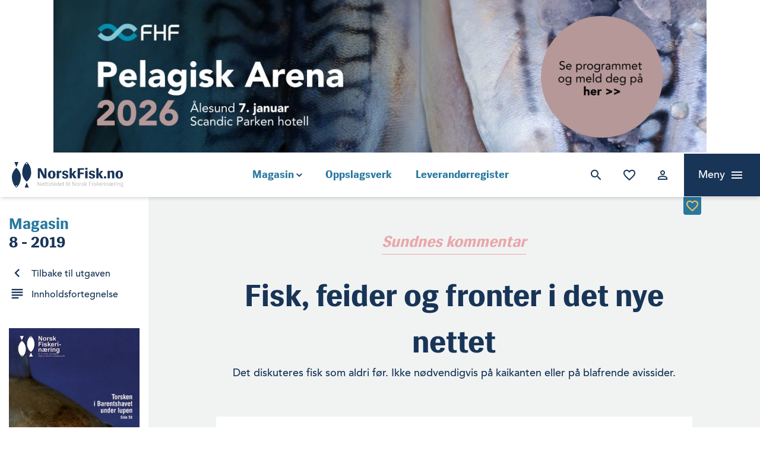

--- FILE ---
content_type: text/html; charset=UTF-8
request_url: https://norskfisk.no/2019/10/01/fisk-feider-og-fronter-i-det-nye-nettet/
body_size: 20422
content:

<!doctype html>
<html lang="nb-NO">
	<head>
		
		<!-- Google Tag Manager -->
		<script>
		dataLayer = [];
		(function(w,d,s,l,i){w[l]=w[l]||[];w[l].push({'gtm.start':
		new Date().getTime(),event:'gtm.js'});var f=d.getElementsByTagName(s)[0],
		j=d.createElement(s),dl=l!='dataLayer'?'&l='+l:'';j.async=true;j.src=
		'https://www.googletagmanager.com/gtm.js?id='+i+dl;f.parentNode.insertBefore(j,f);
		})(window,document,'script','dataLayer','GTM-WHRVKG8');</script>
		
		<!-- End Google Tag Manager -->

		<meta charset="UTF-8">
		<meta name="viewport" content="width=device-width, initial-scale=1">
		<meta http-equiv="X-UA-Compatible" content="IE=9"/>
		<link rel="profile" href="http://gmpg.org/xfn/11">
		<script type="text/javascript">
			var ajaxurl = "https://norskfisk.no/wp-admin/admin-ajax.php";
			var templateUrl = 'https://norskfisk.no/wp-content/themes/fisk';
			var homeUrl = 'https://norskfisk.no';
		</script>
		

		<script type="module" crossorigin src="https://norskfisk.no/wp-content/themes/fisk/dist/assets/main-QkOO75Jg.js"></script>		<meta name='robots' content='index, follow, max-image-preview:large, max-snippet:-1, max-video-preview:-1' />

	<!-- This site is optimized with the Yoast SEO plugin v26.6 - https://yoast.com/wordpress/plugins/seo/ -->
	<title>Fisk, feider og fronter i det nye nettet</title>
	<link rel="canonical" href="https://norskfisk.no/2019/10/01/fisk-feider-og-fronter-i-det-nye-nettet/" />
	<meta property="og:locale" content="nb_NO" />
	<meta property="og:type" content="article" />
	<meta property="og:title" content="Fisk, feider og fronter i det nye nettet" />
	<meta property="og:description" content="Det diskuteres fisk som aldri før. Ikke nødvendigvis på kaikanten eller på blafrende avissider. Men på svært mange flater og i til dels bortkomne kroker på internett. Tonen er ikke mildere enn på kaikanten og frontene ikke mindre steile enn i diskusjoner om feminisme og ulv. Noen går inn i flere diskusjoner på ulike sider [&hellip;]" />
	<meta property="og:url" content="https://norskfisk.no/2019/10/01/fisk-feider-og-fronter-i-det-nye-nettet/" />
	<meta property="og:site_name" content="Norsk Fiskerinæring" />
	<meta property="article:published_time" content="2019-10-01T07:46:55+00:00" />
	<meta property="og:image" content="https://norskfisk.no/wp-content/uploads/2019/09/nett1b-nf8.jpg" />
	<meta property="og:image:width" content="2545" />
	<meta property="og:image:height" content="2400" />
	<meta property="og:image:type" content="image/jpeg" />
	<meta name="author" content="Torbjørn Rasmussen" />
	<meta name="twitter:card" content="summary_large_image" />
	<meta name="twitter:label1" content="Skrevet av" />
	<meta name="twitter:data1" content="Torbjørn Rasmussen" />
	<meta name="twitter:label2" content="Ansl. lesetid" />
	<meta name="twitter:data2" content="27 minutter" />
	<script type="application/ld+json" class="yoast-schema-graph">{"@context":"https://schema.org","@graph":[{"@type":"Article","@id":"https://norskfisk.no/2019/10/01/fisk-feider-og-fronter-i-det-nye-nettet/#article","isPartOf":{"@id":"https://norskfisk.no/2019/10/01/fisk-feider-og-fronter-i-det-nye-nettet/"},"author":{"name":"Torbjørn Rasmussen","@id":"https://norskfisk.no/#/schema/person/616f345bdf58358638271eb0c3313271"},"headline":"Fisk, feider og fronter i det nye nettet","datePublished":"2019-10-01T07:46:55+00:00","mainEntityOfPage":{"@id":"https://norskfisk.no/2019/10/01/fisk-feider-og-fronter-i-det-nye-nettet/"},"wordCount":5316,"publisher":{"@id":"https://norskfisk.no/#organization"},"image":{"@id":"https://norskfisk.no/2019/10/01/fisk-feider-og-fronter-i-det-nye-nettet/#primaryimage"},"thumbnailUrl":"https://norskfisk.no/wp-content/uploads/2019/09/nett1b-nf8.jpg","articleSection":["Utgave 8 - 2019"],"inLanguage":"nb-NO"},{"@type":"WebPage","@id":"https://norskfisk.no/2019/10/01/fisk-feider-og-fronter-i-det-nye-nettet/","url":"https://norskfisk.no/2019/10/01/fisk-feider-og-fronter-i-det-nye-nettet/","name":"Fisk, feider og fronter i det nye nettet","isPartOf":{"@id":"https://norskfisk.no/#website"},"primaryImageOfPage":{"@id":"https://norskfisk.no/2019/10/01/fisk-feider-og-fronter-i-det-nye-nettet/#primaryimage"},"image":{"@id":"https://norskfisk.no/2019/10/01/fisk-feider-og-fronter-i-det-nye-nettet/#primaryimage"},"thumbnailUrl":"https://norskfisk.no/wp-content/uploads/2019/09/nett1b-nf8.jpg","datePublished":"2019-10-01T07:46:55+00:00","breadcrumb":{"@id":"https://norskfisk.no/2019/10/01/fisk-feider-og-fronter-i-det-nye-nettet/#breadcrumb"},"inLanguage":"nb-NO","potentialAction":[{"@type":"ReadAction","target":["https://norskfisk.no/2019/10/01/fisk-feider-og-fronter-i-det-nye-nettet/"]}]},{"@type":"ImageObject","inLanguage":"nb-NO","@id":"https://norskfisk.no/2019/10/01/fisk-feider-og-fronter-i-det-nye-nettet/#primaryimage","url":"https://norskfisk.no/wp-content/uploads/2019/09/nett1b-nf8.jpg","contentUrl":"https://norskfisk.no/wp-content/uploads/2019/09/nett1b-nf8.jpg","width":2545,"height":2400,"caption":"Begrepene nettroll og trolling på nett kan faktisk knyttes opp mot fiske. Trolling er jo et engelsk ord for dorging med mange stenger og gjerne litt ekstrautstyr. Trolling på internett, blir gjerne brukt om folk som lokker andre til å reagere med provokas­joner. Noen av dagens nettdebattanter kan vel minne mer om norske troll, og ser ut til å bo der inne i de mest bråkete diskusjo­nene. Samtidig skjer faktisk det meste av dagens debatt på inter­nett. Mye er bra og viktig og med oppegående deltagere som vil vel."},{"@type":"BreadcrumbList","@id":"https://norskfisk.no/2019/10/01/fisk-feider-og-fronter-i-det-nye-nettet/#breadcrumb","itemListElement":[{"@type":"ListItem","position":1,"name":"Hjem","item":"https://norskfisk.no/"},{"@type":"ListItem","position":2,"name":"Fisk, feider og fronter i det nye nettet"}]},{"@type":"WebSite","@id":"https://norskfisk.no/#website","url":"https://norskfisk.no/","name":"Norsk Fiskerinæring","description":"Oversikt og innsikt i sjømatnæringen","publisher":{"@id":"https://norskfisk.no/#organization"},"potentialAction":[{"@type":"SearchAction","target":{"@type":"EntryPoint","urlTemplate":"https://norskfisk.no/?s={search_term_string}"},"query-input":{"@type":"PropertyValueSpecification","valueRequired":true,"valueName":"search_term_string"}}],"inLanguage":"nb-NO"},{"@type":"Organization","@id":"https://norskfisk.no/#organization","name":"Norsk Fiskerinæring","url":"https://norskfisk.no/","logo":{"@type":"ImageObject","inLanguage":"nb-NO","@id":"https://norskfisk.no/#/schema/logo/image/","url":"https://norskfisk.no/wp-content/uploads/2018/09/Group.svg","contentUrl":"https://norskfisk.no/wp-content/uploads/2018/09/Group.svg","caption":"Norsk Fiskerinæring"},"image":{"@id":"https://norskfisk.no/#/schema/logo/image/"}},{"@type":"Person","@id":"https://norskfisk.no/#/schema/person/616f345bdf58358638271eb0c3313271","name":"Torbjørn Rasmussen","image":{"@type":"ImageObject","inLanguage":"nb-NO","@id":"https://norskfisk.no/#/schema/person/image/","url":"https://secure.gravatar.com/avatar/48440932ce56fea70d202e63c55886b0f923a15755a1d26dbf18986e30a710c5?s=96&d=mm&r=g","contentUrl":"https://secure.gravatar.com/avatar/48440932ce56fea70d202e63c55886b0f923a15755a1d26dbf18986e30a710c5?s=96&d=mm&r=g","caption":"Torbjørn Rasmussen"},"url":"https://norskfisk.no/author/torbjornlayou/"}]}</script>
	<!-- / Yoast SEO plugin. -->


<link rel="alternate" type="application/rss+xml" title="Norsk Fiskerinæring &raquo; strøm" href="https://norskfisk.no/feed/" />
<link rel="alternate" type="application/rss+xml" title="Norsk Fiskerinæring &raquo; kommentarstrøm" href="https://norskfisk.no/comments/feed/" />
<link rel="alternate" title="oEmbed (JSON)" type="application/json+oembed" href="https://norskfisk.no/wp-json/oembed/1.0/embed?url=https%3A%2F%2Fnorskfisk.no%2F2019%2F10%2F01%2Ffisk-feider-og-fronter-i-det-nye-nettet%2F" />
<link rel="alternate" title="oEmbed (XML)" type="text/xml+oembed" href="https://norskfisk.no/wp-json/oembed/1.0/embed?url=https%3A%2F%2Fnorskfisk.no%2F2019%2F10%2F01%2Ffisk-feider-og-fronter-i-det-nye-nettet%2F&#038;format=xml" />
<style id='wp-img-auto-sizes-contain-inline-css' type='text/css'>
img:is([sizes=auto i],[sizes^="auto," i]){contain-intrinsic-size:3000px 1500px}
/*# sourceURL=wp-img-auto-sizes-contain-inline-css */
</style>
<link rel='stylesheet' id='style-0-css' href='https://norskfisk.no/wp-content/themes/fisk/dist/assets/main-Cz6-qESt.css?ver=6.9' type='text/css' media='all' />
<style id='wp-emoji-styles-inline-css' type='text/css'>

	img.wp-smiley, img.emoji {
		display: inline !important;
		border: none !important;
		box-shadow: none !important;
		height: 1em !important;
		width: 1em !important;
		margin: 0 0.07em !important;
		vertical-align: -0.1em !important;
		background: none !important;
		padding: 0 !important;
	}
/*# sourceURL=wp-emoji-styles-inline-css */
</style>
<style id='wp-block-library-inline-css' type='text/css'>
:root{--wp-block-synced-color:#7a00df;--wp-block-synced-color--rgb:122,0,223;--wp-bound-block-color:var(--wp-block-synced-color);--wp-editor-canvas-background:#ddd;--wp-admin-theme-color:#007cba;--wp-admin-theme-color--rgb:0,124,186;--wp-admin-theme-color-darker-10:#006ba1;--wp-admin-theme-color-darker-10--rgb:0,107,160.5;--wp-admin-theme-color-darker-20:#005a87;--wp-admin-theme-color-darker-20--rgb:0,90,135;--wp-admin-border-width-focus:2px}@media (min-resolution:192dpi){:root{--wp-admin-border-width-focus:1.5px}}.wp-element-button{cursor:pointer}:root .has-very-light-gray-background-color{background-color:#eee}:root .has-very-dark-gray-background-color{background-color:#313131}:root .has-very-light-gray-color{color:#eee}:root .has-very-dark-gray-color{color:#313131}:root .has-vivid-green-cyan-to-vivid-cyan-blue-gradient-background{background:linear-gradient(135deg,#00d084,#0693e3)}:root .has-purple-crush-gradient-background{background:linear-gradient(135deg,#34e2e4,#4721fb 50%,#ab1dfe)}:root .has-hazy-dawn-gradient-background{background:linear-gradient(135deg,#faaca8,#dad0ec)}:root .has-subdued-olive-gradient-background{background:linear-gradient(135deg,#fafae1,#67a671)}:root .has-atomic-cream-gradient-background{background:linear-gradient(135deg,#fdd79a,#004a59)}:root .has-nightshade-gradient-background{background:linear-gradient(135deg,#330968,#31cdcf)}:root .has-midnight-gradient-background{background:linear-gradient(135deg,#020381,#2874fc)}:root{--wp--preset--font-size--normal:16px;--wp--preset--font-size--huge:42px}.has-regular-font-size{font-size:1em}.has-larger-font-size{font-size:2.625em}.has-normal-font-size{font-size:var(--wp--preset--font-size--normal)}.has-huge-font-size{font-size:var(--wp--preset--font-size--huge)}.has-text-align-center{text-align:center}.has-text-align-left{text-align:left}.has-text-align-right{text-align:right}.has-fit-text{white-space:nowrap!important}#end-resizable-editor-section{display:none}.aligncenter{clear:both}.items-justified-left{justify-content:flex-start}.items-justified-center{justify-content:center}.items-justified-right{justify-content:flex-end}.items-justified-space-between{justify-content:space-between}.screen-reader-text{border:0;clip-path:inset(50%);height:1px;margin:-1px;overflow:hidden;padding:0;position:absolute;width:1px;word-wrap:normal!important}.screen-reader-text:focus{background-color:#ddd;clip-path:none;color:#444;display:block;font-size:1em;height:auto;left:5px;line-height:normal;padding:15px 23px 14px;text-decoration:none;top:5px;width:auto;z-index:100000}html :where(.has-border-color){border-style:solid}html :where([style*=border-top-color]){border-top-style:solid}html :where([style*=border-right-color]){border-right-style:solid}html :where([style*=border-bottom-color]){border-bottom-style:solid}html :where([style*=border-left-color]){border-left-style:solid}html :where([style*=border-width]){border-style:solid}html :where([style*=border-top-width]){border-top-style:solid}html :where([style*=border-right-width]){border-right-style:solid}html :where([style*=border-bottom-width]){border-bottom-style:solid}html :where([style*=border-left-width]){border-left-style:solid}html :where(img[class*=wp-image-]){height:auto;max-width:100%}:where(figure){margin:0 0 1em}html :where(.is-position-sticky){--wp-admin--admin-bar--position-offset:var(--wp-admin--admin-bar--height,0px)}@media screen and (max-width:600px){html :where(.is-position-sticky){--wp-admin--admin-bar--position-offset:0px}}

/*# sourceURL=wp-block-library-inline-css */
</style><style id='global-styles-inline-css' type='text/css'>
:root{--wp--preset--aspect-ratio--square: 1;--wp--preset--aspect-ratio--4-3: 4/3;--wp--preset--aspect-ratio--3-4: 3/4;--wp--preset--aspect-ratio--3-2: 3/2;--wp--preset--aspect-ratio--2-3: 2/3;--wp--preset--aspect-ratio--16-9: 16/9;--wp--preset--aspect-ratio--9-16: 9/16;--wp--preset--color--black: #000000;--wp--preset--color--cyan-bluish-gray: #abb8c3;--wp--preset--color--white: #ffffff;--wp--preset--color--pale-pink: #f78da7;--wp--preset--color--vivid-red: #cf2e2e;--wp--preset--color--luminous-vivid-orange: #ff6900;--wp--preset--color--luminous-vivid-amber: #fcb900;--wp--preset--color--light-green-cyan: #7bdcb5;--wp--preset--color--vivid-green-cyan: #00d084;--wp--preset--color--pale-cyan-blue: #8ed1fc;--wp--preset--color--vivid-cyan-blue: #0693e3;--wp--preset--color--vivid-purple: #9b51e0;--wp--preset--gradient--vivid-cyan-blue-to-vivid-purple: linear-gradient(135deg,rgb(6,147,227) 0%,rgb(155,81,224) 100%);--wp--preset--gradient--light-green-cyan-to-vivid-green-cyan: linear-gradient(135deg,rgb(122,220,180) 0%,rgb(0,208,130) 100%);--wp--preset--gradient--luminous-vivid-amber-to-luminous-vivid-orange: linear-gradient(135deg,rgb(252,185,0) 0%,rgb(255,105,0) 100%);--wp--preset--gradient--luminous-vivid-orange-to-vivid-red: linear-gradient(135deg,rgb(255,105,0) 0%,rgb(207,46,46) 100%);--wp--preset--gradient--very-light-gray-to-cyan-bluish-gray: linear-gradient(135deg,rgb(238,238,238) 0%,rgb(169,184,195) 100%);--wp--preset--gradient--cool-to-warm-spectrum: linear-gradient(135deg,rgb(74,234,220) 0%,rgb(151,120,209) 20%,rgb(207,42,186) 40%,rgb(238,44,130) 60%,rgb(251,105,98) 80%,rgb(254,248,76) 100%);--wp--preset--gradient--blush-light-purple: linear-gradient(135deg,rgb(255,206,236) 0%,rgb(152,150,240) 100%);--wp--preset--gradient--blush-bordeaux: linear-gradient(135deg,rgb(254,205,165) 0%,rgb(254,45,45) 50%,rgb(107,0,62) 100%);--wp--preset--gradient--luminous-dusk: linear-gradient(135deg,rgb(255,203,112) 0%,rgb(199,81,192) 50%,rgb(65,88,208) 100%);--wp--preset--gradient--pale-ocean: linear-gradient(135deg,rgb(255,245,203) 0%,rgb(182,227,212) 50%,rgb(51,167,181) 100%);--wp--preset--gradient--electric-grass: linear-gradient(135deg,rgb(202,248,128) 0%,rgb(113,206,126) 100%);--wp--preset--gradient--midnight: linear-gradient(135deg,rgb(2,3,129) 0%,rgb(40,116,252) 100%);--wp--preset--font-size--small: 13px;--wp--preset--font-size--medium: 20px;--wp--preset--font-size--large: 36px;--wp--preset--font-size--x-large: 42px;--wp--preset--spacing--20: 0.44rem;--wp--preset--spacing--30: 0.67rem;--wp--preset--spacing--40: 1rem;--wp--preset--spacing--50: 1.5rem;--wp--preset--spacing--60: 2.25rem;--wp--preset--spacing--70: 3.38rem;--wp--preset--spacing--80: 5.06rem;--wp--preset--shadow--natural: 6px 6px 9px rgba(0, 0, 0, 0.2);--wp--preset--shadow--deep: 12px 12px 50px rgba(0, 0, 0, 0.4);--wp--preset--shadow--sharp: 6px 6px 0px rgba(0, 0, 0, 0.2);--wp--preset--shadow--outlined: 6px 6px 0px -3px rgb(255, 255, 255), 6px 6px rgb(0, 0, 0);--wp--preset--shadow--crisp: 6px 6px 0px rgb(0, 0, 0);}:where(.is-layout-flex){gap: 0.5em;}:where(.is-layout-grid){gap: 0.5em;}body .is-layout-flex{display: flex;}.is-layout-flex{flex-wrap: wrap;align-items: center;}.is-layout-flex > :is(*, div){margin: 0;}body .is-layout-grid{display: grid;}.is-layout-grid > :is(*, div){margin: 0;}:where(.wp-block-columns.is-layout-flex){gap: 2em;}:where(.wp-block-columns.is-layout-grid){gap: 2em;}:where(.wp-block-post-template.is-layout-flex){gap: 1.25em;}:where(.wp-block-post-template.is-layout-grid){gap: 1.25em;}.has-black-color{color: var(--wp--preset--color--black) !important;}.has-cyan-bluish-gray-color{color: var(--wp--preset--color--cyan-bluish-gray) !important;}.has-white-color{color: var(--wp--preset--color--white) !important;}.has-pale-pink-color{color: var(--wp--preset--color--pale-pink) !important;}.has-vivid-red-color{color: var(--wp--preset--color--vivid-red) !important;}.has-luminous-vivid-orange-color{color: var(--wp--preset--color--luminous-vivid-orange) !important;}.has-luminous-vivid-amber-color{color: var(--wp--preset--color--luminous-vivid-amber) !important;}.has-light-green-cyan-color{color: var(--wp--preset--color--light-green-cyan) !important;}.has-vivid-green-cyan-color{color: var(--wp--preset--color--vivid-green-cyan) !important;}.has-pale-cyan-blue-color{color: var(--wp--preset--color--pale-cyan-blue) !important;}.has-vivid-cyan-blue-color{color: var(--wp--preset--color--vivid-cyan-blue) !important;}.has-vivid-purple-color{color: var(--wp--preset--color--vivid-purple) !important;}.has-black-background-color{background-color: var(--wp--preset--color--black) !important;}.has-cyan-bluish-gray-background-color{background-color: var(--wp--preset--color--cyan-bluish-gray) !important;}.has-white-background-color{background-color: var(--wp--preset--color--white) !important;}.has-pale-pink-background-color{background-color: var(--wp--preset--color--pale-pink) !important;}.has-vivid-red-background-color{background-color: var(--wp--preset--color--vivid-red) !important;}.has-luminous-vivid-orange-background-color{background-color: var(--wp--preset--color--luminous-vivid-orange) !important;}.has-luminous-vivid-amber-background-color{background-color: var(--wp--preset--color--luminous-vivid-amber) !important;}.has-light-green-cyan-background-color{background-color: var(--wp--preset--color--light-green-cyan) !important;}.has-vivid-green-cyan-background-color{background-color: var(--wp--preset--color--vivid-green-cyan) !important;}.has-pale-cyan-blue-background-color{background-color: var(--wp--preset--color--pale-cyan-blue) !important;}.has-vivid-cyan-blue-background-color{background-color: var(--wp--preset--color--vivid-cyan-blue) !important;}.has-vivid-purple-background-color{background-color: var(--wp--preset--color--vivid-purple) !important;}.has-black-border-color{border-color: var(--wp--preset--color--black) !important;}.has-cyan-bluish-gray-border-color{border-color: var(--wp--preset--color--cyan-bluish-gray) !important;}.has-white-border-color{border-color: var(--wp--preset--color--white) !important;}.has-pale-pink-border-color{border-color: var(--wp--preset--color--pale-pink) !important;}.has-vivid-red-border-color{border-color: var(--wp--preset--color--vivid-red) !important;}.has-luminous-vivid-orange-border-color{border-color: var(--wp--preset--color--luminous-vivid-orange) !important;}.has-luminous-vivid-amber-border-color{border-color: var(--wp--preset--color--luminous-vivid-amber) !important;}.has-light-green-cyan-border-color{border-color: var(--wp--preset--color--light-green-cyan) !important;}.has-vivid-green-cyan-border-color{border-color: var(--wp--preset--color--vivid-green-cyan) !important;}.has-pale-cyan-blue-border-color{border-color: var(--wp--preset--color--pale-cyan-blue) !important;}.has-vivid-cyan-blue-border-color{border-color: var(--wp--preset--color--vivid-cyan-blue) !important;}.has-vivid-purple-border-color{border-color: var(--wp--preset--color--vivid-purple) !important;}.has-vivid-cyan-blue-to-vivid-purple-gradient-background{background: var(--wp--preset--gradient--vivid-cyan-blue-to-vivid-purple) !important;}.has-light-green-cyan-to-vivid-green-cyan-gradient-background{background: var(--wp--preset--gradient--light-green-cyan-to-vivid-green-cyan) !important;}.has-luminous-vivid-amber-to-luminous-vivid-orange-gradient-background{background: var(--wp--preset--gradient--luminous-vivid-amber-to-luminous-vivid-orange) !important;}.has-luminous-vivid-orange-to-vivid-red-gradient-background{background: var(--wp--preset--gradient--luminous-vivid-orange-to-vivid-red) !important;}.has-very-light-gray-to-cyan-bluish-gray-gradient-background{background: var(--wp--preset--gradient--very-light-gray-to-cyan-bluish-gray) !important;}.has-cool-to-warm-spectrum-gradient-background{background: var(--wp--preset--gradient--cool-to-warm-spectrum) !important;}.has-blush-light-purple-gradient-background{background: var(--wp--preset--gradient--blush-light-purple) !important;}.has-blush-bordeaux-gradient-background{background: var(--wp--preset--gradient--blush-bordeaux) !important;}.has-luminous-dusk-gradient-background{background: var(--wp--preset--gradient--luminous-dusk) !important;}.has-pale-ocean-gradient-background{background: var(--wp--preset--gradient--pale-ocean) !important;}.has-electric-grass-gradient-background{background: var(--wp--preset--gradient--electric-grass) !important;}.has-midnight-gradient-background{background: var(--wp--preset--gradient--midnight) !important;}.has-small-font-size{font-size: var(--wp--preset--font-size--small) !important;}.has-medium-font-size{font-size: var(--wp--preset--font-size--medium) !important;}.has-large-font-size{font-size: var(--wp--preset--font-size--large) !important;}.has-x-large-font-size{font-size: var(--wp--preset--font-size--x-large) !important;}
/*# sourceURL=global-styles-inline-css */
</style>

<style id='classic-theme-styles-inline-css' type='text/css'>
/*! This file is auto-generated */
.wp-block-button__link{color:#fff;background-color:#32373c;border-radius:9999px;box-shadow:none;text-decoration:none;padding:calc(.667em + 2px) calc(1.333em + 2px);font-size:1.125em}.wp-block-file__button{background:#32373c;color:#fff;text-decoration:none}
/*# sourceURL=/wp-includes/css/classic-themes.min.css */
</style>
<link rel='stylesheet' id='bg-shce-genericons-css' href='https://norskfisk.no/wp-content/plugins/show-hidecollapse-expand/assets/css/genericons/genericons.css?ver=6.9' type='text/css' media='all' />
<link rel='stylesheet' id='bg-show-hide-css' href='https://norskfisk.no/wp-content/plugins/show-hidecollapse-expand/assets/css/bg-show-hide.css?ver=6.9' type='text/css' media='all' />
<link rel='stylesheet' id='woocommerce-layout-css' href='https://norskfisk.no/wp-content/plugins/woocommerce/assets/css/woocommerce-layout.css?ver=10.4.2' type='text/css' media='all' />
<link rel='stylesheet' id='woocommerce-smallscreen-css' href='https://norskfisk.no/wp-content/plugins/woocommerce/assets/css/woocommerce-smallscreen.css?ver=10.4.2' type='text/css' media='only screen and (max-width: 768px)' />
<link rel='stylesheet' id='woocommerce-general-css' href='https://norskfisk.no/wp-content/plugins/woocommerce/assets/css/woocommerce.css?ver=10.4.2' type='text/css' media='all' />
<style id='woocommerce-inline-inline-css' type='text/css'>
.woocommerce form .form-row .required { visibility: visible; }
/*# sourceURL=woocommerce-inline-inline-css */
</style>
<link rel='stylesheet' id='af-form-style-css' href='https://norskfisk.no/wp-content/plugins/advanced-forms-pro/assets/dist/css/form.css?ver=6.9' type='text/css' media='all' />
<script type="text/javascript" src="https://norskfisk.no/wp-includes/js/jquery/jquery.min.js?ver=3.7.1" id="jquery-core-js"></script>
<script type="text/javascript" src="https://norskfisk.no/wp-includes/js/jquery/jquery-migrate.min.js?ver=3.4.1" id="jquery-migrate-js"></script>
<script type="text/javascript" src="https://norskfisk.no/wp-content/plugins/woocommerce/assets/js/jquery-blockui/jquery.blockUI.min.js?ver=2.7.0-wc.10.4.2-b-modified-1689702816" id="wc-jquery-blockui-js" defer="defer" data-wp-strategy="defer"></script>
<script type="text/javascript" id="wc-add-to-cart-js-extra">
/* <![CDATA[ */
var wc_add_to_cart_params = {"ajax_url":"/wp-admin/admin-ajax.php","wc_ajax_url":"/?wc-ajax=%%endpoint%%","i18n_view_cart":"Vis handlekurv","cart_url":"https://norskfisk.no/handlekurv/","is_cart":"","cart_redirect_after_add":"yes"};
//# sourceURL=wc-add-to-cart-js-extra
/* ]]> */
</script>
<script type="text/javascript" src="https://norskfisk.no/wp-content/plugins/woocommerce/assets/js/frontend/add-to-cart.min.js?ver=10.4.2-b-modified-1764004210" id="wc-add-to-cart-js" defer="defer" data-wp-strategy="defer"></script>
<script type="text/javascript" src="https://norskfisk.no/wp-content/plugins/woocommerce/assets/js/js-cookie/js.cookie.min.js?ver=2.1.4-wc.10.4.2-b-modified-1709038786" id="wc-js-cookie-js" defer="defer" data-wp-strategy="defer"></script>
<script type="text/javascript" id="woocommerce-js-extra">
/* <![CDATA[ */
var woocommerce_params = {"ajax_url":"/wp-admin/admin-ajax.php","wc_ajax_url":"/?wc-ajax=%%endpoint%%","i18n_password_show":"Vis passord","i18n_password_hide":"Skjul passord"};
//# sourceURL=woocommerce-js-extra
/* ]]> */
</script>
<script type="text/javascript" src="https://norskfisk.no/wp-content/plugins/woocommerce/assets/js/frontend/woocommerce.min.js?ver=10.4.2-b-modified-1764004210" id="woocommerce-js" defer="defer" data-wp-strategy="defer"></script>
<link rel="https://api.w.org/" href="https://norskfisk.no/wp-json/" /><link rel="alternate" title="JSON" type="application/json" href="https://norskfisk.no/wp-json/wp/v2/posts/10091" /><link rel="EditURI" type="application/rsd+xml" title="RSD" href="https://norskfisk.no/xmlrpc.php?rsd" />
<meta name="generator" content="WordPress 6.9" />
<meta name="generator" content="WooCommerce 10.4.2" />
<link rel='shortlink' href='https://norskfisk.no/?p=10091' />
	<noscript><style>.woocommerce-product-gallery{ opacity: 1 !important; }</style></noscript>
	<style type="text/css">.recentcomments a{display:inline !important;padding:0 !important;margin:0 !important;}</style><link rel="icon" href="https://norskfisk.no/wp-content/uploads/2018/09/cropped-nf-favico-32x32.png" sizes="32x32" />
<link rel="icon" href="https://norskfisk.no/wp-content/uploads/2018/09/cropped-nf-favico-192x192.png" sizes="192x192" />
<link rel="apple-touch-icon" href="https://norskfisk.no/wp-content/uploads/2018/09/cropped-nf-favico-180x180.png" />
<meta name="msapplication-TileImage" content="https://norskfisk.no/wp-content/uploads/2018/09/cropped-nf-favico-270x270.png" />
		<script src="https://unpkg.com/flickity@2/dist/flickity.pkgd.min.js"></script>

		<link rel="stylesheet" href="https://cdn.jsdelivr.net/gh/fancyapps/fancybox@3.5.7/dist/jquery.fancybox.min.css" />
		<script src="https://cdn.jsdelivr.net/gh/fancyapps/fancybox@3.5.7/dist/jquery.fancybox.min.js"></script>
		

		<style>
			@font-face {
			    font-family: 'Avenir';
			    src: url('https://norskfisk.no/wp-content/themes/fisk/fonts/hinted-Avenir-Black.eot');
			    src: url('https://norskfisk.no/wp-content/themes/fisk/fonts/hinted-Avenir-Black.eot?#iefix') format('embedded-opentype'),
			        url('https://norskfisk.no/wp-content/themes/fisk/fonts/hinted-Avenir-Black.woff2') format('woff2'),
			        url('https://norskfisk.no/wp-content/themes/fisk/fonts/hinted-Avenir-Black.woff') format('woff'),
			        url('https://norskfisk.no/wp-content/themes/fisk/fonts/hinted-Avenir-Black.ttf') format('truetype'),
			        url('https://norskfisk.no/wp-content/themes/fisk/fonts/hinted-Avenir-Black.svg#Avenir-Black') format('svg');
			    font-weight: 900;
			    font-style: normal;
			}

			@font-face {
			    font-family: 'Siri';
			    src: url('https://norskfisk.no/wp-content/themes/fisk/fonts/hinted-Siri-Bold.eot');
			    src: url('https://norskfisk.no/wp-content/themes/fisk/fonts/hinted-Siri-Bold.eot?#iefix') format('embedded-opentype'),
			        url('https://norskfisk.no/wp-content/themes/fisk/fonts/hinted-Siri-Bold.woff2') format('woff2'),
			        url('https://norskfisk.no/wp-content/themes/fisk/fonts/hinted-Siri-Bold.woff') format('woff'),
			        url('https://norskfisk.no/wp-content/themes/fisk/fonts/hinted-Siri-Bold.ttf') format('truetype'),
			        url('https://norskfisk.no/wp-content/themes/fisk/fonts/hinted-Siri-Bold.svg#Siri-Bold') format('svg');
			    font-weight: bold;
			    font-style: normal;
			}

			@font-face {
			    font-family: 'Siri';
			    src: url('https://norskfisk.no/wp-content/themes/fisk/fonts/hinted-Siri-Regular.eot');
			    src: url('https://norskfisk.no/wp-content/themes/fisk/fonts/hinted-Siri-Regular.eot?#iefix') format('embedded-opentype'),
			        url('https://norskfisk.no/wp-content/themes/fisk/fonts/hinted-Siri-Regular.woff2') format('woff2'),
			        url('https://norskfisk.no/wp-content/themes/fisk/fonts/hinted-Siri-Regular.woff') format('woff'),
			        url('https://norskfisk.no/wp-content/themes/fisk/fonts/hinted-Siri-Regular.ttf') format('truetype'),
			        url('https://norskfisk.no/wp-content/themes/fisk/fonts/hinted-Siri-Regular.svg#Siri-Regular') format('svg');
			    font-weight: normal;
			    font-style: normal;
			}

			@font-face {
			    font-family: 'Avenir';
			    src: url('https://norskfisk.no/wp-content/themes/fisk/fonts/hinted-Avenir-Medium.eot');
			    src: url('https://norskfisk.no/wp-content/themes/fisk/fonts/hinted-Avenir-Medium.eot?#iefix') format('embedded-opentype'),
			        url('https://norskfisk.no/wp-content/themes/fisk/fonts/hinted-Avenir-Medium.woff2') format('woff2'),
			        url('https://norskfisk.no/wp-content/themes/fisk/fonts/hinted-Avenir-Medium.woff') format('woff'),
			        url('https://norskfisk.no/wp-content/themes/fisk/fonts/hinted-Avenir-Medium.ttf') format('truetype'),
			        url('https://norskfisk.no/wp-content/themes/fisk/fonts/hinted-Avenir-Medium.svg#Avenir-Medium') format('svg');
			    font-weight: 500;
			    font-style: normal;
			}



			body {
				font-family: 'Avenir';
			}
		</style>
		<link href="https://fonts.googleapis.com/icon?family=Material+Icons" rel="stylesheet">
		<link href="https://cdnjs.cloudflare.com/ajax/libs/select2/4.0.6-rc.0/css/select2.min.css" rel="stylesheet" />
		<script src="https://cdnjs.cloudflare.com/ajax/libs/select2/4.0.6-rc.0/js/select2.min.js"></script>
		<script>
			window.FontAwesomeConfig = { autoReplaceSvg: 'nest' }
		</script>
		<script src="https://kit.fontawesome.com/801c4ea323.js" crossorigin="anonymous"></script>
	<link rel='stylesheet' id='wc-blocks-style-css' href='https://norskfisk.no/wp-content/plugins/woocommerce/assets/client/blocks/wc-blocks.css?ver=wc-10.4.2-b-modified-1758532384' type='text/css' media='all' />
</head>
			
	<body class="wp-singular post-template-default single single-post postid-10091 single-format-standard wp-custom-logo wp-theme-fisk theme-fisk woocommerce-no-js">
		<script type="text/javascript" data-cookieconsent="ignore">
/* <![CDATA[ */
(function(window,document,dataLayerName,id){
window[dataLayerName]=window[dataLayerName]||[],window[dataLayerName].push({start:(new Date).getTime(),event:"stg.start"});var scripts=document.getElementsByTagName('script')[0],tags=document.createElement('script');
function stgCreateCookie(a,b,c){var d="";if(c){var e=new Date;e.setTime(e.getTime()+24*c*60*60*1e3),d=";expires="+e.toUTCString()}document.cookie=a+"="+b+d+";path=/"}
var isStgDebug=(window.location.href.match("stg_debug")||document.cookie.match("stg_debug"))&&!window.location.href.match("stg_disable_debug");stgCreateCookie("stg_debug",isStgDebug?1:"",isStgDebug?14:-1);
var qP=[];dataLayerName!=="dataLayer"&&qP.push("data_layer_name="+dataLayerName),isStgDebug&&qP.push("stg_debug");var qPString=qP.length>0?("?"+qP.join("&")):"";
tags.async=!0,tags.src="https://norskfisk.containers.piwik.pro/"+id+".js"+qPString,scripts.parentNode.insertBefore(tags,scripts);
!function(a,n,i){a[n]=a[n]||{};for(var c=0;c<i.length;c++)!function(i){a[n][i]=a[n][i]||{},a[n][i].api=a[n][i].api||function(){var a=[].slice.call(arguments,0);"string"==typeof a[0]&&window[dataLayerName].push({event:n+"."+i+":"+a[0],parameters:[].slice.call(arguments,1)})}}(i[c])}(window,"ppms",["tm","cm"]);
})(window,document,'pLayer','d9142a22-f505-4376-affd-1c896b1f9ba8');
/* ]]> */
</script>
		<!-- Google Tag Manager (noscript) -->
		<noscript><iframe src="https://www.googletagmanager.com/ns.html?id=GTM-WHRVKG8"
		height="0" width="0" style="display:none;visibility:hidden"></iframe></noscript>
		<!-- End Google Tag Manager (noscript) -->
		<div id="page" class="site">
			<a class="skip-link screen-reader-text" href="#content">Skip to content</a>

			<header id="masthead">
				<div class="top-ads-banner">
					<div class="ads" data-name="FHF Pelagisk Arena"><a href="https://www.fhf.no/nyheter-og-arrangementer/arrangementer/pelagisk-arena-2026/" target=""><img class="ads__image ads__image--horisontal" src="https://norskfisk.no/wp-content/uploads/2025/12/fhf-pelagiskarena-banner1-1100x257.jpg" alt="" /></a></div>				<!-- / top ad -->

				<nav id="site-navigation" class="main-nav flex items-center shadow-md">
					<div class="w-4/12 pl-5">
						<div class="logo h-11">
						<a href="https://norskfisk.no/" class="custom-logo-link" rel="home"><img src="https://norskfisk.no/wp-content/uploads/2018/09/Group.svg" class="custom-logo" alt="Norsk Fiskerinæring"></a>
							<!-- <a href="https://norskfisk.no/" class="custom-logo-link" rel="home"><img src="https://norskfisk.no/wp-content/uploads/2018/09/Group.svg" class="custom-logo" alt="Norsk Fiskerinæring" decoding="async" /></a> -->
						</div>
					</div>
					<div class="hidden lg:block flex-grow font-display font-bold text-blue">
						<div class="menu-primary-left-container"><ul id="main-menu-primary-left" class="flex justify-center items-center mb-0"><li id="menu-item-851" class="menu-border menu-item menu-item-type-post_type menu-item-object-page menu-item-has-children menu-item-851"><a href="https://norskfisk.no/siste-utgave/">Magasin</a>
<ul class="sub-menu">
	<li id="menu-item-7160" class="menu-item menu-item-type-post_type menu-item-object-page menu-item-7160"><a href="https://norskfisk.no/siste-utgave/">Siste utgave</a></li>
	<li id="menu-item-7161" class="menu-item menu-item-type-post_type menu-item-object-page menu-item-7161"><a href="https://norskfisk.no/siden-sist/">Siden Sist</a></li>
	<li id="menu-item-7162" class="menu-item menu-item-type-post_type menu-item-object-page menu-item-7162"><a href="https://norskfisk.no/alle-utgaver/">Alle utgaver</a></li>
	<li id="menu-item-18507" class="menu-item menu-item-type-custom menu-item-object-custom menu-item-18507"><a href="https://norskfisk.no/artikkelserier/">Alle tema/serier</a></li>
</ul>
</li>
<li id="menu-item-24560" class="menu-border menu-item menu-item-type-post_type menu-item-object-page menu-item-24560"><a href="https://norskfisk.no/sok/">Oppslagsverk</a></li>
<li id="menu-item-2555" class="menu-border menu-item menu-item-type-post_type menu-item-object-page menu-item-2555"><a href="https://norskfisk.no/leverandor-oversikt/">Leverandørregister</a></li>
</ul></div>					</div>
					<div class="hidden lg:block w-4/12">
						<div class="menu-primary-right-container"><ul id="main-menu-primary-right" class="flex justify-end items-center mb-0"><li id="menu-item-9095" class="search-icon menu-search-button menu-item menu-item-type-custom menu-item-object-custom menu-item-9095"><a href="#">Søk</a></li>
<li id="menu-item-520" class="heart-icon menu-item menu-item-type-post_type menu-item-object-page menu-item-520"><a href="https://norskfisk.no/mine-favoritter/">Mine favoritter</a></li>
<li id="menu-item-521" class="profile-icon nav-login menu-item menu-item-type-post_type menu-item-object-page menu-item-521"><a href="https://norskfisk.no/logg-inn/">Logg inn</a></li>
<li id="menu-item-7005" class="profile-icon nav-profile hide menu-item menu-item-type-post_type menu-item-object-page menu-item-7005"><a href="https://norskfisk.no/min-profil/">Min profil</a></li>
<li id="menu-item-556" class="menu-icon menu-toggle menu-item menu-item-type-custom menu-item-object-custom menu-item-556"><a href="#">Meny</a></li>
<li id="menu-item-7006" class="close-icon menu-toggle menu-item menu-item-type-custom menu-item-object-custom menu-item-7006"><a href="#">Lukk</a></li>
</ul></div>					</div>

					<!-- Mobile menu -->
					<div class="flex justify-end gap-x-5 flex-grow lg:hidden">
						<div>
															<a href="https://norskfisk.no/logg-inn/" id="favorite-menu" class="menu-btn flex items-center py-4">
									<i class="material-icons mr-1">perm_identity</i>
									<span>Logg inn</span>
								</a>
													</div>
						<a href="#" id="mobile-menu" class="menu-btn bg-dark text-white py-4 px-4 flex items-center">
							<i class="material-icons mr-1">menu</i>
							<span>Meny</span>
						</a>
					</div>
				</nav>

				<div class="relative-container">
					<div class="search form-container container">
						<form action="https://norskfisk.no" id="search-form" method="get">
							<input type="text" name="s" class="form-control box-shadow--form border border--none form-control--search-icon text--blue" id="search" placeholder="Søk etter person, aktør eller tema" value="" />
						</form>
					</div>
				</div>
				<!-- / site navigation -->
				
			
<div id="overlay" class="menu-overlay background--light hide">
    <div class="menu-overlay__inner container container--full-width">

        <div class="container">

            <div class="row desktop--row display--grid">
                <div class="col grid-1">
                    <div class="nav-menu__container p-top-xxl text--dark">
                        <div class="menu-megameny-col-1-container"><ul id="menu-megameny-col-1" class="menu"><li id="menu-item-726" class="title menu-item menu-item-type-post_type menu-item-object-page menu-item-home menu-item-726"><a href="https://norskfisk.no/">Hjem</a></li>
<li id="menu-item-727" class="menu-item menu-item-type-post_type menu-item-object-page menu-item-727"><a href="https://norskfisk.no/om-oss/">Om oss</a></li>
<li id="menu-item-2942" class="menu-item menu-item-type-post_type menu-item-object-page menu-item-2942"><a href="https://norskfisk.no/for-annonsorer/">For annonsører</a></li>
<li id="menu-item-729" class="title menu-item menu-item-type-post_type menu-item-object-page menu-item-729"><a href="https://norskfisk.no/nettbutikk/">Nettbutikk</a></li>
<li id="menu-item-730" class="menu-item menu-item-type-post_type menu-item-object-page menu-item-730"><a href="https://norskfisk.no/nettbutikk/">Alle produkter</a></li>
<li id="menu-item-731" class="menu-item menu-item-type-post_type menu-item-object-page menu-item-731"><a href="https://norskfisk.no/handlekurv/">Handlekurv</a></li>
</ul></div>                        <ul class="menu menu--contact">
                            <li class="title menu-item">
                                <a
                                    href="https://norskfisk.no/kontakt/">Kontakt</a>
                            </li>
                            <li class="menu-item icon phone-icon">
                                <a href="#">+63959090</a>
                            </li>
                            <li class="menu-item icon mail-icon">
                                <a href="#">post@norskfisk.no</a>
                            </li>
                        </ul>
                        <!-- / menu -->
                    </div>
                    <!-- / nav menu -->
                </div>
                <!-- / col -->
                <div class="col grid-2">
                    <div class="nav-menu__container p-top-xxl text--dark">
                        <div class="menu-megameny-col-2-container"><ul id="menu-megameny-col-2" class="menu"><li id="menu-item-732" class="title menu-item menu-item-type-post_type menu-item-object-page menu-item-732"><a href="https://norskfisk.no/alle-utgaver/">Magasin</a></li>
<li id="menu-item-2944" class="menu-item menu-item-type-post_type menu-item-object-page menu-item-2944"><a href="https://norskfisk.no/siste-utgave/">Siste utgave</a></li>
<li id="menu-item-735" class="menu-item menu-item-type-post_type menu-item-object-page menu-item-735"><a href="https://norskfisk.no/alle-utgaver/">Arkiv</a></li>
<li id="menu-item-736" class="title menu-item menu-item-type-post_type menu-item-object-page menu-item-736"><a href="https://norskfisk.no/sok/">Oppslagsverk</a></li>
<li id="menu-item-737" class="menu-item menu-item-type-post_type menu-item-object-page menu-item-737"><a href="https://norskfisk.no/sok/">Finn aktør, person eller artikkel</a></li>
<li id="menu-item-2943" class="menu-item menu-item-type-post_type menu-item-object-page menu-item-2943"><a href="https://norskfisk.no/leverandor-oversikt/">Finn leverandør</a></li>
<li id="menu-item-738" class="title menu-item menu-item-type-post_type menu-item-object-page menu-item-738"><a href="https://norskfisk.no/bli-abonnent/">Bli abonnent</a></li>
</ul></div>                    </div>
                    <!-- / nav menu -->
                </div>
                <!-- / col -->
                <div class="col grid-3 background--blue-green col__profile">
                    <div class="nav-menu__container p-top-xxl p-left-lg p-right-lg text--light">
                                                <div class="text-container">
                            <h3 class="sub-title text--dark"></h3>
                            <p class="p-top-md p-bottom-lg text--regular text--dark">
                                Lag en brukerprofil</p>

                                                        <ul class="info-list">
                                                                <li class="list-point p-bottom-lg">
                                    <span>Bli opplyst. Vi kjenner næringen etter over 60 år i bransjen. </span>
                                </li>
                                                                <li class="list-point p-bottom-lg">
                                    <span>Få innsikt. Vi analyserer og går i dybden.</span>
                                </li>
                                                                <li class="list-point p-bottom-lg">
                                    <span>Få oversikt. Over bransjen, aktuelle tema, aktørene.</span>
                                </li>
                                                                <li class="list-point p-bottom-lg">
                                    <span>Spar tid. Bruk våre verktøy for informasjon om nøkkelpersoner, bedrifter og leverandører.</span>
                                </li>
                                                            </ul>
                                                    </div>
                        <!-- / text container -->
                        <div class="btn-container">
                                                                                    <a class="btn btn--md btn--yellow rounded" href="https://norskfisk.no/bli-abonnement/"
                                target="">Bli abonnent</a>
                                                                                                                <p class="text--light text--center p-top-lg"><a class="text--white"
                                    href="https://norskfisk.no/logg-inn/"
                                    target="">Logg inn</a>
                            </p>
                                                    </div>
                                            </div>
                    <!-- / nav menu -->
                </div>
                <!-- / col -->
            </div>
            <!-- / row - desktop -->
            <div class="row mobile--row hide col-lg-12 m-bottom-lg m-top-md ">
                <div class="col-lg-12 m-bottom-lg">
                    <div class="nav-overlay__form">
                        <div class="search-form background--white">
                            <form action="https://norskfisk.no" id="search-form" method="get">
                                <input type="text" name="s"
                                    class="form-control box-shadow--form border border--none form-control--search-icon text--blue"
                                    id="search" placeholder="Søk etter person, aktør eller tema"
                                    value="" />
                            </form>
                        </div>
                    </div>
                </div>
                <div class="col-lg-12">
                    <div class="nav-menu__container text--dark">
                        <div class="menu-megameny-mobile-container"><ul id="menu-megameny-mobile" class="menu"><li id="menu-item-8342" class="menu-item menu-item-type-post_type menu-item-object-page menu-item-8342"><a href="https://norskfisk.no/sokeside/">Søk</a></li>
<li id="menu-item-745" class="dropdown-header menu-item menu-item-type-post_type menu-item-object-page menu-item-has-children menu-item-745"><a href="https://norskfisk.no/alle-utgaver/">Magasin</a>
<ul class="sub-menu">
	<li id="menu-item-855" class="menu-item menu-item-type-post_type menu-item-object-page menu-item-855"><a href="https://norskfisk.no/siste-utgave/">Siste utgave</a></li>
	<li id="menu-item-747" class="menu-item menu-item-type-post_type menu-item-object-page menu-item-747"><a href="https://norskfisk.no/alle-utgaver/">Alle utgaver</a></li>
	<li id="menu-item-49911" class="menu-item menu-item-type-post_type menu-item-object-page menu-item-49911"><a href="https://norskfisk.no/artikkelserier/">Artikkelserier</a></li>
</ul>
</li>
<li id="menu-item-748" class="dropdown-header menu-item menu-item-type-post_type menu-item-object-page menu-item-has-children menu-item-748"><a href="https://norskfisk.no/sok/">Oppslagsverk</a>
<ul class="sub-menu">
	<li id="menu-item-749" class="menu-item menu-item-type-post_type menu-item-object-page menu-item-749"><a href="https://norskfisk.no/sok/">Finn aktør, person eller artikkel</a></li>
</ul>
</li>
<li id="menu-item-1353" class="dropdown-header menu-item menu-item-type-post_type menu-item-object-page menu-item-has-children menu-item-1353"><a href="https://norskfisk.no/leverandor-oversikt/">Leverandørregister</a>
<ul class="sub-menu">
	<li id="menu-item-1354" class="menu-item menu-item-type-post_type menu-item-object-page menu-item-1354"><a href="https://norskfisk.no/leverandor-oversikt/">Finn leverandør</a></li>
</ul>
</li>
<li id="menu-item-752" class="dropdown-header menu-item menu-item-type-custom menu-item-object-custom menu-item-has-children menu-item-752"><a href="#">Nettbutikk</a>
<ul class="sub-menu">
	<li id="menu-item-754" class="menu-item menu-item-type-post_type menu-item-object-page menu-item-754"><a href="https://norskfisk.no/nettbutikk/">Alle produkter</a></li>
	<li id="menu-item-753" class="menu-item menu-item-type-post_type menu-item-object-page menu-item-753"><a href="https://norskfisk.no/handlekurv/">Handlekurv</a></li>
</ul>
</li>
<li id="menu-item-755" class="menu-item menu-item-type-post_type menu-item-object-page menu-item-755"><a href="https://norskfisk.no/om-oss/">Om oss</a></li>
<li id="menu-item-2983" class="menu-item menu-item-type-post_type menu-item-object-page menu-item-2983"><a href="https://norskfisk.no/for-annonsorer/">For annonsører</a></li>
<li id="menu-item-2984" class="menu-item menu-item-type-post_type menu-item-object-page menu-item-2984"><a href="https://norskfisk.no/kontakt/">Kontakt</a></li>
</ul></div>                    </div>
                </div>
                <!-- / col -->
                <div class="border border--top-sm border--gray p-top-lg m-top-lg"></div>
                <!-- / border -->
                <div class="col-lg-12 col__profile">
                    <div class="nav-menu__container  text--dark">
                                                <ul class="menu">
                            <li class="menu-item m-bottom-md icon icon-plus-cirlce">
                                <a href="https://norskfisk.no/bli-abonnement/" class="clean">Bli abonnent</a>
                            </li>
                            <li class="menu-item icon profile-filled-icon">
                                <a href="/logg-inn/" class="clean">Logg inn</a>
                            </li>
                        </ul>
                                            </div>
                    <!-- / nav menu -->
                </div>
                <!-- / col -->
                <div class="border border--top-sm border--gray p-top-lg m-top-lg"></div>
                <!-- / border -->
                <div class="col-lg-12">
                    <div class="nav-menu__container text--dark">
                        <ul class="menu menu--contact">
                            <li class="title menu-item title">
                                <a>Kontakt</a>
                            </li>
                            <li class="menu-item m-top-md m-bottom-md icon phone-icon">
                                <a href="#">+63959090</a>
                            </li>
                            <li class="menu-item icon mail-icon">
                                <a href="#">post@norskfisk.no</a>
                            </li>
                        </ul>
                        <!-- / menu -->
                    </div>
                    <!-- / nav menu -->
                </div>
                <!-- / col -->
            </div>
            <!-- / row - mobile -->
        </div>
    </div>
</div>			<!-- / overlay menu -->
			</header>
			<!-- / masthead -->


						<!-- / logout popup -->
			
			<div id="content" class="site-content">
				<!-- Shows sub menu if pages are under "magazine" -->
				    <div id="primary" class="content-area single-article">
        <main id="main" class="site-main article background--sea">
             <div class="article__sidebar sidebar">
                        <div class="display--block">
                <h3 class="sidebar-heading font-bold">Magasin</h3>
                <h3 class="sidebar-title font-bold">8 - 2019</h3>
                <a href="https://norskfisk.no/utgave/8-2019/" class="link text--medium link__arrow-left">Tilbake til utgaven</a>
                <a class="link link__list open_table dark pointer m-bottom-md text--medium">Innholdsfortegnelse</a>
                <img width="353" height="500" src="https://norskfisk.no/wp-content/uploads/2019/09/nf819-353x500.jpg" class="sidebar-image wp-post-image" alt="" decoding="async" fetchpriority="high" srcset="https://norskfisk.no/wp-content/uploads/2019/09/nf819-353x500.jpg 353w, https://norskfisk.no/wp-content/uploads/2019/09/nf819-400x566.jpg 400w, https://norskfisk.no/wp-content/uploads/2019/09/nf819.jpg 472w" sizes="(max-width: 353px) 100vw, 353px" />            </div>
        
    </div>


<div class="shortcuts_table hidden fixed inset-0 z-50 bg-blue-900/85" id="table-of-contents-8977" role="dialog" aria-labelledby="table-of-contents-8977-title" aria-modal="true">
    <div class="shortcuts_table-inner relative top-1/2 -translate-y-1/2 max-h-[90vh] mx-auto bg-white rounded-lg shadow-xl overflow-hidden flex flex-col max-w-2xl">
        <div class="title-container flex justify-between items-center p-6 border-b border-gray-200 flex-shrink-0">
            <h2 class="text-xl font-bold text-gray-900 m-0" id="table-of-contents-8977-title">Innhold nr. 8 &#8211; 2019</h2>
            <button 
                class="shortcuts_table-close text-blue-600 hover:text-blue-800 transition-colors duration-200 flex items-center gap-2 text-sm font-medium uppercase focus:outline-none focus:ring-2 focus:ring-blue-500 focus:ring-offset-2 rounded"
                aria-label="Lukk innholdsfortegnelse"
            >
                <span class="material-icons text-2xl">close</span>
                Lukk
            </button>
        </div>
        <div class="shortcuts_table-content flex-1 overflow-y-auto overflow-x-hidden p-6">
            <nav aria-label="Innholdsfortegnelse"><div class="py-3 border-t border-gray-100 first:border-t-0"><a class="utgave-post-link block text-gray-900 hover:text-blue-600 transition-colors duration-200 text-base leading-relaxed group focus:outline-none focus:ring-2 focus:ring-blue-500 focus:ring-offset-1 rounded px-2 -mx-2" href="https://norskfisk.no/2019/09/26/ole-johan-persson/">Månedens intervju</a></div><div class="py-3 border-t border-gray-100 first:border-t-0"><a class="utgave-post-link block text-gray-900 hover:text-blue-600 transition-colors duration-200 text-base leading-relaxed group focus:outline-none focus:ring-2 focus:ring-blue-500 focus:ring-offset-1 rounded px-2 -mx-2" href="https://norskfisk.no/2019/09/28/et-under-til/">Leder</a></div><div class="py-3 border-t border-gray-100 first:border-t-0"><a class="utgave-post-link block text-gray-900 hover:text-blue-600 transition-colors duration-200 text-base leading-relaxed group focus:outline-none focus:ring-2 focus:ring-blue-500 focus:ring-offset-1 rounded px-2 -mx-2" href="https://norskfisk.no/2019/09/28/nfs-bla-nr-8-2019-2/">NF&#039;s blå</a></div><div class="py-3 border-t border-gray-100 first:border-t-0"><a class="utgave-post-link block text-gray-900 hover:text-blue-600 transition-colors duration-200 text-base leading-relaxed group focus:outline-none focus:ring-2 focus:ring-blue-500 focus:ring-offset-1 rounded px-2 -mx-2" href="https://norskfisk.no/2019/09/30/geir-ove-ystmark-tar-ordet-klimakravene-skjerpes/">Tar ordet</a></div><div class="py-3 border-t border-gray-100 first:border-t-0"><a class="utgave-post-link block text-gray-900 hover:text-blue-600 transition-colors duration-200 text-base leading-relaxed group focus:outline-none focus:ring-2 focus:ring-blue-500 focus:ring-offset-1 rounded px-2 -mx-2" href="https://norskfisk.no/2019/09/30/steigen-kommune/">Viktige fiskerikommuner</a></div><div class="py-3 border-t border-gray-100 first:border-t-0"><a class="utgave-post-link block text-gray-900 hover:text-blue-600 transition-colors duration-200 text-base leading-relaxed group focus:outline-none focus:ring-2 focus:ring-blue-500 focus:ring-offset-1 rounded px-2 -mx-2" href="https://norskfisk.no/2019/10/01/knut-olav-storvokst-fersking/">Nye investeringer</a></div><div class="py-3 border-t border-gray-100 first:border-t-0"><a class="utgave-post-link block text-gray-900 hover:text-blue-600 transition-colors duration-200 text-base leading-relaxed group focus:outline-none focus:ring-2 focus:ring-blue-500 focus:ring-offset-1 rounded px-2 -mx-2" href="https://norskfisk.no/2019/10/01/knirkefri-start-for-odd-lundberg/">Nye investeringer</a></div><div class="py-3 border-t border-gray-100 first:border-t-0"><a class="utgave-post-link block text-gray-900 hover:text-blue-600 transition-colors duration-200 text-base leading-relaxed group focus:outline-none focus:ring-2 focus:ring-blue-500 focus:ring-offset-1 rounded px-2 -mx-2" href="https://norskfisk.no/2019/10/01/fisk-feider-og-fronter-i-det-nye-nettet/">Sundnes kommentar</a></div><div class="py-3 border-t border-gray-100 first:border-t-0"><a class="utgave-post-link block text-gray-900 hover:text-blue-600 transition-colors duration-200 text-base leading-relaxed group focus:outline-none focus:ring-2 focus:ring-blue-500 focus:ring-offset-1 rounded px-2 -mx-2" href="https://norskfisk.no/2019/10/01/bla-okonomi-bla-utvikling-bla-vekst-og-blatt-forum-blatt-blatt-blatt/">Hempels kommentar</a></div><div class="py-3 border-t border-gray-100 first:border-t-0"><a class="utgave-post-link block text-gray-900 hover:text-blue-600 transition-colors duration-200 text-base leading-relaxed group focus:outline-none focus:ring-2 focus:ring-blue-500 focus:ring-offset-1 rounded px-2 -mx-2" href="https://norskfisk.no/2019/10/01/fem-pa-konferanse-pelagisk-arena/">Fem på konferanse</a></div><div class="py-3 border-t border-gray-100 first:border-t-0"><a class="utgave-post-link block text-gray-900 hover:text-blue-600 transition-colors duration-200 text-base leading-relaxed group focus:outline-none focus:ring-2 focus:ring-blue-500 focus:ring-offset-1 rounded px-2 -mx-2" href="https://norskfisk.no/2019/10/02/lus-og-groe-skaper-stadig-nytenkning/">Fisk og Forskning</a></div><div class="py-3 border-t border-gray-100 first:border-t-0"><a class="utgave-post-link block text-gray-900 hover:text-blue-600 transition-colors duration-200 text-base leading-relaxed group focus:outline-none focus:ring-2 focus:ring-blue-500 focus:ring-offset-1 rounded px-2 -mx-2" href="https://norskfisk.no/2019/10/02/smanytt-fra-sjomatnaeringennr-8-2019/">Smånytt fra sjømatnæringen</a></div><div class="py-3 border-t border-gray-100 first:border-t-0"><a class="utgave-post-link block text-gray-900 hover:text-blue-600 transition-colors duration-200 text-base leading-relaxed group focus:outline-none focus:ring-2 focus:ring-blue-500 focus:ring-offset-1 rounded px-2 -mx-2" href="https://norskfisk.no/2019/10/02/test-dine-sjomatkunnskaper-9/">Duellen</a></div><div class="py-3 border-t border-gray-100 first:border-t-0"><a class="utgave-post-link block text-gray-900 hover:text-blue-600 transition-colors duration-200 text-base leading-relaxed group focus:outline-none focus:ring-2 focus:ring-blue-500 focus:ring-offset-1 rounded px-2 -mx-2" href="https://norskfisk.no/2019/10/02/hap-i-hengende-snore/">Høyviks kommentar</a></div><div class="py-3 border-t border-gray-100 first:border-t-0"><a class="utgave-post-link block text-gray-900 hover:text-blue-600 transition-colors duration-200 text-base leading-relaxed group focus:outline-none focus:ring-2 focus:ring-blue-500 focus:ring-offset-1 rounded px-2 -mx-2" href="https://norskfisk.no/2019/10/02/darligst-prisutvikling-pa-hyse-og-torsk/">Lek med tall</a></div><div class="py-3 border-t border-gray-100 first:border-t-0"><a class="utgave-post-link block text-gray-900 hover:text-blue-600 transition-colors duration-200 text-base leading-relaxed group focus:outline-none focus:ring-2 focus:ring-blue-500 focus:ring-offset-1 rounded px-2 -mx-2" href="https://norskfisk.no/2019/10/02/oppdretternes-miljoservice/">Månedens Gullfisk</a></div></nav>        </div>
    </div>
</div>

<style>
/* Custom scrollbar for webkit browsers */
.shortcuts_table-content::-webkit-scrollbar {
    width: 6px;
}

.shortcuts_table-content::-webkit-scrollbar-track {
    background: #f1f1f1;
    border-radius: 3px;
}

.shortcuts_table-content::-webkit-scrollbar-thumb {
    background: #12789f;
    border-radius: 3px;
}

.shortcuts_table-content::-webkit-scrollbar-thumb:hover {
    background: #0e5a7a;
}

/* Mobile responsive adjustments */
@media (max-width: 1024px) {
    .shortcuts_table-inner {
        top: 0;
        transform: none;
        max-height: calc(100vh - 40px);
        margin: 20px;
        border-radius: 8px;
    }
    
    .shortcuts_table-content {
        max-height: calc(100vh - 200px);
    }
    
    .title-container h2 {
        font-size: 18px;
        line-height: 1.2;
    }
    
    .utgave-post-link {
        font-size: 16px;
        line-height: 1.4;
    }
    
    .utgave-post-link span {
        width: 20px;
        height: 6px;
        margin-right: 15px;
    }
    
    .utgave-post-link:hover span {
        margin-right: 8px;
        margin-left: 22px;
    }
}

@media (max-width: 768px) {
    .shortcuts_table-inner {
        margin: 10px;
        max-height: calc(100vh - 20px);
    }
    
    .shortcuts_table-content {
        max-height: calc(100vh - 180px);
    }
    
    .title-container h2 {
        font-size: 16px;
    }
    
    .utgave-post-link {
        font-size: 14px;
    }
}

/* Focus management for accessibility */
.shortcuts_table:not(.hidden) {
    animation: fadeIn 0.2s ease-out;
}

@keyframes fadeIn {
    from {
        opacity: 0;
    }
    to {
        opacity: 1;
    }
}
</style>             <div class="sidebar-offset  bg-light-gray">
                <div class="container">
                    <div class="col col-md-10 offset-md-1 article__content p-bottom-xl">
                        <button class="org-card__favorite " value="10091"></button>
                                                    <div class="p-bottom-xxl">
                            <div class="text--center p-top-xl">
                                                                                                                            <h3 class="display--inline text--pink border-b m-bottom-lg text--thick p-bottom-sm text--italic"> Sundnes kommentar </h3>
                                                                                                                            <h1 class="page-title">Fisk, feider og fronter i det nye nettet</h1>
                                        <p class="article__intro">Det diskuteres fisk som aldri før. Ikke nødvendigvis på kaikanten eller på blafrende avissider.</p>
                                    </div>
                                                                <div class="article__main-image-wrapper m-top-xl center">
                                <img width="2545" height="2400" src="https://norskfisk.no/wp-content/uploads/2019/09/nett1b-nf8.jpg" class="article__main-image wp-post-image" alt="" decoding="async" srcset="https://norskfisk.no/wp-content/uploads/2019/09/nett1b-nf8.jpg 2545w, https://norskfisk.no/wp-content/uploads/2019/09/nett1b-nf8-500x472.jpg 500w, https://norskfisk.no/wp-content/uploads/2019/09/nett1b-nf8-768x724.jpg 768w, https://norskfisk.no/wp-content/uploads/2019/09/nett1b-nf8-1782x1680.jpg 1782w, https://norskfisk.no/wp-content/uploads/2019/09/nett1b-nf8-400x377.jpg 400w, https://norskfisk.no/wp-content/uploads/2019/09/nett1b-nf8-800x754.jpg 800w, https://norskfisk.no/wp-content/uploads/2019/09/nett1b-nf8-600x566.jpg 600w" sizes="(max-width: 2545px) 100vw, 2545px" />                                </div>
                                    
                                        <div class="caption-container m-bottom-xl m-top-md">
                                                                                    Begrepene nettroll og trolling på nett kan faktisk knyttes opp mot fiske. Trolling er jo et engelsk ord for dorging med mange stenger og gjerne litt ekstrautstyr. Trolling på internett,  blir gjerne brukt om folk som lokker andre til å reagere med provokas­joner. Noen av dagens nettdebattanter kan vel minne mer om norske troll, og ser ut til å bo der inne i de mest bråkete diskusjo­nene. Samtidig skjer faktisk det meste av dagens debatt på inter­nett. Mye er bra og viktig og med oppegående deltagere som vil vel.                                                                                </div>
                                    
                                


                                <div class="row">
                                    <div class="col col-md-8 offset-md-2">

                                        

                                        <div class="article__gutenberg">
                                                                                         
                                                <div class="article__info-sharing">
                                                    <div class="article__info">
                                                        <span class="display--inline"><a class="clean" href="https://norskfisk.no/utgave/8-2019/">Utgave nr. 8</a></span>
                                                    </div>
                                                    <div class="article__sharing">
                                                        <button class="share-link button m-right-sm">
    <input type="text" value="https://norskfisk.no/2019/10/01/fisk-feider-og-fronter-i-det-nye-nettet/" id="copyInput">
    <img src="https://norskfisk.no/wp-content/themes/fisk/img/some/copy.svg" alt="">
</button>
<a class="share-link m-right-sm" href="http://www.facebook.com/sharer/sharer.php?u=https%3A%2F%2Fnorskfisk.no%2F2019%2F10%2F01%2Ffisk-feider-og-fronter-i-det-nye-nettet%2F" target="_blank">
    <img src="https://norskfisk.no/wp-content/themes/fisk/img/some/facebook.svg" alt="">
</a>
<a class="share-link m-right-sm" href="https://www.linkedin.com/shareArticle?mini=true&url=?php echo urlencode(get_permalink()); ?>&title=Fisk%2C+feider+og+fronter+i+det+nye+nettet&summary=&source=">
    <img src="https://norskfisk.no/wp-content/themes/fisk/img/some/linkedin.svg" alt="">
</a>
<a class="share-link m-right-sm" href="https://twitter.com/intent/tweet?text=Fisk%2C+feider+og+fronter+i+det+nye+nettet+https://norskfisk.no/2019/10/01/fisk-feider-og-fronter-i-det-nye-nettet/" target="_blank">
    <img src="https://norskfisk.no/wp-content/themes/fisk/img/some/twitter.svg" alt="">
</a>
<a class="share-link m-right-sm" href="mailto:?subject=Artikkel hos Norskfisk.no: Fisk%2C+feider+og+fronter+i+det+nye+nettet Se den her: https%3A%2F%2Fnorskfisk.no%2F2019%2F10%2F01%2Ffisk-feider-og-fronter-i-det-nye-nettet%2F">
    <img src="https://norskfisk.no/wp-content/themes/fisk/img/some/mail.svg" alt="">
</a>                                                    </div>
                                                </div>
                                                
                                                                               
                                                                                            <div class="wysiwyg">
                                                <p><strong>Det diskuteres fisk som aldri før. Ikke nødvendigvis på kaikanten eller på blafrende avissider. Men på svært mange flater og i til dels bortkomne kroker på internett. Tonen er ikke mildere enn på kaikanten og frontene ikke mindre steile enn i diskusjoner om feminisme og ulv. Noen går inn i flere diskusjoner på ulike sider hver dag. De som jobber i oppdrettsnæringen, ser derimot ut til å holde seg unna.</strong></p>
<p>&nbsp;</p>
<p>I tykke permer i lokalene til «Norsk Fiskerinæring» har vi samlet fiskeriaviser helt tilbake til 1961. «Fiskeribladet», «Fiskaren», «FiskeribladetFiskaren» og nå bare «Fiskeribladet» igjen. Fulle av gammelt nytt, men også av debattinnlegg og tilsvar. «Papirde­batten» finnes fremdeles, men skal vi følge debattene «Fiskeri­bladet» er involvert i og starter opp, må vi over på nett. Der har det meste av «Fiskeriblad»-ordskiftet foregått lenge.</p>
<p>&nbsp;</p>
<figure id="attachment_9995" aria-describedby="caption-attachment-9995" style="width: 1200px" class="wp-caption aligncenter"><img decoding="async" class="wp-image-9995 size-full" src="https://norskfisk.no/wp-content/uploads/2019/09/nett2-nf8.jpg" alt="" width="1200" height="900" srcset="https://norskfisk.no/wp-content/uploads/2019/09/nett2-nf8.jpg 1200w, https://norskfisk.no/wp-content/uploads/2019/09/nett2-nf8-500x375.jpg 500w, https://norskfisk.no/wp-content/uploads/2019/09/nett2-nf8-768x576.jpg 768w, https://norskfisk.no/wp-content/uploads/2019/09/nett2-nf8-400x300.jpg 400w, https://norskfisk.no/wp-content/uploads/2019/09/nett2-nf8-800x600.jpg 800w, https://norskfisk.no/wp-content/uploads/2019/09/nett2-nf8-600x450.jpg 600w" sizes="(max-width: 1200px) 100vw, 1200px" /><figcaption id="caption-attachment-9995" class="wp-caption-text">Fiskeridebatt.no er Fiskeribladets meningstorg på nettet, men diskusjonene der kan gjerne spre seg til andre steder. Her en skjermdump av forsiden 12. september i år.</figcaption></figure>
<p>&nbsp;</p>
<p>— Vi startet Fiskeridebatt for et par år tilbake og prøver å gjøre det til debattstedet for fiskeri og havbruk. Vi får enormt mye leserbrev hver dag som gir mye trafikk, sier «Fiskeribladet»s redaktør Øystein Hage. Mens vi snakker, er et av innleggene på Fiskeridebatt synlig på fronten til Fiskeribladet.no: Mest lest: «Oppdrettsindustriens giftdumping dreper rekene» av MDGs fiskeri­politiske talsperson, Toine C. Sannes. Dette er jo et debattin­nlegg i seg selv. Under står en tekst signert Hagen, der han oppfordrer til å debattere saken videre på Fiskeridebatt dersom man har meninger. I dette tilfellet, i hvert fall da vi var innom, var det én kommentar der. Blar vi nedover er det flere innlegg, blant annet fiskeriministerens svar på kritikk fra «Fiskeribladet». Han får selv fem svar på dette samt underdiskus­joner.</p>

<div class="m-bottom-xl cta-row cta-row__boxed  ">
    <div class="row">
        
        <div class="col col-lg-6 background--white">
            <div class="cta-row__right">
                <div class="cta-row__logo m-bottom-sm">
                    <a href="https://norskfisk.no/" class="custom-logo-link" rel="home"><img src="https://norskfisk.no/wp-content/uploads/2018/09/Group.svg" class="custom-logo" alt="Norsk Fiskerinæring" decoding="async" /></a>                </div>
                                <p class="text--small"></p>
                <h3 class="h5 text--thick m-bottom-sm">Logg inn</h3>
                <form action="https://norskfisk.no/logg-inn/" method="POST">
                    <div class="form-group m-bottom-md">
                        <input placeholder="Skriv inn din e-post adresse" class="form-control border border--sm border--gray rounded" name="user_login" type="email" />
                    </div>    
                    <div class="form-group m-bottom-md">
                        <input placeholder="Passord" class="form-control border border--sm border--gray rounded" name="user_pass" type="password" />
                    </div>    
                    <input type="hidden" name="login_redirect" value="https://norskfisk.no/2019/10/01/fisk-feider-og-fronter-i-det-nye-nettet/"/>
                    <button class="btn btn--rounded btn--dark btn--md btn--block" type="submit">Logg inn</button>
                </form>
                <a class="btn btn--rounded btn--yellow btn--md m-top-md" href="https://norskfisk.no/opprett-konto/">Prøv gratis i 24 timer</a>
                <div class="cta-row__right-extra wysiwyg m-top-sm">
                    <p>&nbsp;</p>
<p>&nbsp;</p>
                </div>
                            </div>
        </div>
                <div class="col col-lg-6 background--dark">
            <div class="cta-row__left">
                <h3 class="text--white article-title p-bottom-md">Få innsikt og oversikt</h3>
                <div class="wysiwyg text--white show-disc">
                                    </div>
                <!--<div class="text--pink p-bottom-sm"></div>-->
                                                    <a class="btn btn--rounded btn--inline btn--white btn--md m-top-md" href="https://norskfisk.no/bli-abonnement/" target="">Bli abonnent</a>
                            </div>
        </div>
            </div>
</div>
                                                </div>
                                                
                                          
                                                
                                            </div>
                                        </div>
                                    </div>
                                </div>
                                                    
                  
            <div class="row">
      <div class="col col-md-6 text--center p-bottom-lg">
        <a class="font--siri text--thick text--dark link link__arrow link__arrow--dark-blue--left" href="https://norskfisk.no/utgave/8-2019/">Tilbake til utgaven</a>
      </div>
      <div class="col col-md-6 text--center">
        <a class="font--siri text--thick text--dark link link__arrow link__arrow--dark-blue" href="https://norskfisk.no/sok/">Til oppslagsverk</a>
      </div>
    </div>


                    </div><!-- .col-md-10 -->

                </div><!-- .container -->
            </div><!-- .sidebar-offset -->

        </main><!-- #main -->
    </div><!-- #primary -->


</div><!-- #content -->

<footer id="colophon" class="site-footer background--dark">
    <section class="footer__inner p-xl p-bottom-lg">
        <div class="container container--full-width">
            <div class="row footer__top p-top-md p-bottom-md m-bottom-lg">
                <div class="col col-lg-6 footer__menus">
                    <div class="col col-lg-4 footer__contact">
                        <div class="menu-footer-contact-container">
                            <ul id="menu-footer-contact" class="menu">
                                <li>
                                    <img src="https://norskfisk.no/wp-content/themes/fisk/img/light_logo.svg" />
                                </li>
                                <li class="menu-item">
                                    <p class="text--thick text--yellow">
                                        Kontakt</p>
                                </li>
                                <li class="menu-item phone-icon-left">
                                    <p><a href="tel:+4763959090"> +47
                                            63959090</a>

                                    </p>
                                </li>
                                <li class="menu-item mail-icon-left">
                                    <p><a
                                            href="mailto:post@norskfisk.no"></a>post@norskfisk.no                                    </p>
                                </li>
                            </ul>
                            <!-- / ul -->
                        </div>
                    </div>
                    <!-- / col -->
                    <div class="col col-lg-4 footer__about">
                        <div class="col__inner">
                            <div class="footer__menu-container">
                                <div class="menu-footer-about-container"><ul id="menu-footer-about" class="menu"><li id="menu-item-2724" class="menu-item menu-item-type-post_type menu-item-object-page menu-item-2724"><a href="https://norskfisk.no/om-oss/">Om oss</a></li>
<li id="menu-item-2727" class="menu-item menu-item-type-post_type menu-item-object-page menu-item-2727"><a href="https://norskfisk.no/for-annonsorer/">For annonsører</a></li>
<li id="menu-item-2728" class="menu-item menu-item-type-post_type menu-item-object-page menu-item-2728"><a href="https://norskfisk.no/personvern-vilkar/">Personvern &#038; vilkår</a></li>
</ul></div>                            </div>
                            <!-- / menu container -->
                            <div class="footer__menu-container">
                                <div class="menu-footer-profile-container"><ul id="menu-footer-profile" class="menu"><li id="menu-item-517" class="menu-item menu-item-type-post_type menu-item-object-page menu-item-517"><a href="https://norskfisk.no/min-profil/">Min profil</a></li>
<li id="menu-item-516" class="menu-item menu-item-type-post_type menu-item-object-page menu-item-516"><a href="https://norskfisk.no/logg-inn/">Logg inn</a></li>
<li id="menu-item-2733" class="menu-item menu-item-type-post_type menu-item-object-page menu-item-2733"><a href="https://norskfisk.no/bli-abonnent/">Bli abonnent</a></li>
<li id="menu-item-515" class="menu-item menu-item-type-post_type menu-item-object-page menu-item-515"><a href="https://norskfisk.no/mine-favoritter/">Mine favoritter</a></li>
</ul></div>                            </div>
                            <!-- / menu container -->
                        </div>
                    </div>
                    <!-- / col -->
                    <div class="col col-lg-4 footer__databank">
                        <div class="col__inner">
                            <div class="footer__menu-container">
                                <div class="menu-footer-databank-container"><ul id="menu-footer-databank" class="menu"><li id="menu-item-2729" class="menu-item menu-item-type-post_type menu-item-object-page menu-item-2729"><a href="https://norskfisk.no/oppslagsverk-forside/">Kunnskapsbank</a></li>
<li id="menu-item-2730" class="menu-item menu-item-type-post_type menu-item-object-page menu-item-2730"><a href="https://norskfisk.no/?page_id=2572">Finn person</a></li>
<li id="menu-item-2731" class="menu-item menu-item-type-post_type menu-item-object-page menu-item-2731"><a href="https://norskfisk.no/?page_id=2572">Finn aktør</a></li>
<li id="menu-item-2732" class="menu-item menu-item-type-post_type menu-item-object-page menu-item-2732"><a href="https://norskfisk.no/?page_id=2572">Finn leverandør</a></li>
</ul></div>                            </div>
                            <!-- / menu container -->
                            <div class="footer__menu-container">
                                <div class="menu-footer-store-container"><ul id="menu-footer-store" class="menu"><li id="menu-item-2734" class="menu-item menu-item-type-post_type menu-item-object-page menu-item-2734"><a href="https://norskfisk.no/nettbutikk/">Nettbutikk</a></li>
<li id="menu-item-2735" class="menu-item menu-item-type-post_type menu-item-object-page menu-item-2735"><a href="https://norskfisk.no/nettbutikk/">Alle produkter</a></li>
<li id="menu-item-2736" class="menu-item menu-item-type-post_type menu-item-object-page menu-item-2736"><a href="https://norskfisk.no/handlekurv/">Handlekurv</a></li>
</ul></div>                            </div>
                            <!-- / menu container -->
                        </div>
                    </div>
                    <!-- / col -->
                </div>
                <!-- / col -->
                <div class="col col-lg-6  footer__newsletter">
                    <div class="p-lg p-top-xl p-bottom-xl border border--lg border--yellow text--white hide-mobile">
                        <h2 class="text--white p-bottom-md">Meld deg på nyhetsbrev </h2>
                        <script>(function() {
	window.mc4wp = window.mc4wp || {
		listeners: [],
		forms: {
			on: function(evt, cb) {
				window.mc4wp.listeners.push(
					{
						event   : evt,
						callback: cb
					}
				);
			}
		}
	}
})();
</script><!-- Mailchimp for WordPress v4.10.9 - https://wordpress.org/plugins/mailchimp-for-wp/ --><form id="mc4wp-form-1" class="mc4wp-form mc4wp-form-496" method="post" data-id="496" data-name="Newsletter" ><div class="mc4wp-form-fields"><div id="newsletter-form" class="form-container">
  <div class="form__inner">
    <div class="form-group m-bottom-md">
	  <input class="form-control-newsletter border border--md border--yellow rounded m-bottom-sm" type="email" name="EMAIL" placeholder="Din e-post	" required />
	  <input class="form-control-newsletter border border--md border--yellow rounded m-bottom-sm" type="text" name="COMP" placeholder="Bedrift" />
      <input class="btn btn--yellow btn--rounded btn--newsletter" type="submit" value="Meld meg på" />
      <span class="text--small">Ved å melde deg på nyhetsbrevet gir du samtykke til at Norsk Fiskerinæring kan lagre og behandle dine personopplysninger. </span>
    </div>
  </div>
</div></div><label style="display: none !important;">La dette feltet stå tomt om du er en person: <input type="text" name="_mc4wp_honeypot" value="" tabindex="-1" autocomplete="off" /></label><input type="hidden" name="_mc4wp_timestamp" value="1766234114" /><input type="hidden" name="_mc4wp_form_id" value="496" /><input type="hidden" name="_mc4wp_form_element_id" value="mc4wp-form-1" /><div class="mc4wp-response"></div></form><!-- / Mailchimp for WordPress Plugin -->                    </div>
                </div>
            </div>
            <!-- / row -->
            <div class="row footer__bottom p-bottom-xl">
                <div class="col col-lg-4">
                    <div class="col__inner">

                    </div>
                </div>
                <!-- / col -->
                <div class="col col-lg-8">
                    <div class="col__inner">
                        <p class="text--grey">Alt innhold er opphavsrettslig beskyttet. © Norsk Fiskerinæring. Org. nr. 970 888 683. 
Norsk Fiskerinæring arbeider etter Vær Varsom-plakatens regler for god presseskikk. </p>
                    </div>
                </div>
                <!-- / col -->
            </div>
            <!-- / row -->
            <div class="row footer__copyright">
                <div class="col col-lg-12 text--center">
                    <div class="col__inner p-top-lg">
                        <p class="text--small text--blue"><a class="text--blue" href="https://kult.design/"
                                target="_blank">Design &amp; utvikling av Kult Byrå</a></p>
                    </div>
                </div>
                <!-- / col -->
            </div>
            <!-- / row -->
        </div>
        <!-- / container -->
    </section>
    <!-- / section -->
</footer><!-- #colophon -->
</div><!-- #page -->

<script type="speculationrules">
{"prefetch":[{"source":"document","where":{"and":[{"href_matches":"/*"},{"not":{"href_matches":["/wp-*.php","/wp-admin/*","/wp-content/uploads/*","/wp-content/*","/wp-content/plugins/*","/wp-content/themes/fisk/*","/*\\?(.+)"]}},{"not":{"selector_matches":"a[rel~=\"nofollow\"]"}},{"not":{"selector_matches":".no-prefetch, .no-prefetch a"}}]},"eagerness":"conservative"}]}
</script>
<script type="text/javascript">
/* <![CDATA[ */
var _paq = _paq || [];
_paq.push( ["setTrackingSourceProvider","wordpress","1.4.1"] );
/* ]]> */
</script>
		<script id="wppl-precheck-remember-me">
		(function() {
			'use strict';
			
			var wppl_precheck_remember_me = function() {
				var rememberMeNames = ["rememberme","remember","rcp_user_remember"];
				var processedElements = new Set(); // Track processed elements to avoid duplicates
				
				/**
				 * Check/enable a checkbox element
				 */
				function checkElement(element) {
					if (processedElements.has(element)) return;
					processedElements.add(element);
					
					if (element.type === 'checkbox' && !element.checked) {
						element.checked = true;
					}
				}
				
				/**
				 * Process standard remember me inputs
				 */
				function processRememberMeElements() {
					rememberMeNames.forEach(function(inputName) {
						// Find inputs by exact name match
						var inputs = document.querySelectorAll('input[name="' + inputName + '"]');
						inputs.forEach(function(input) {
							checkElement(input);
						});
						
						// Also find inputs where name contains the input name (partial match)
						var partialInputs = document.querySelectorAll('input[type="checkbox"]');
						partialInputs.forEach(function(input) {
							if (input.name && input.name.includes(inputName)) {
								checkElement(input);
							}
						});
					});
				}
				
				/**
				 * Handle WooCommerce specific elements
				 */
				function processWooCommerce() {
					var wooInputs = document.querySelectorAll('.woocommerce-form-login__rememberme input[type="checkbox"]');
					wooInputs.forEach(function(input) {
						checkElement(input);
					});
				}
				
				/**
				 * Handle Ultimate Member Plugin
				 */
				function processUltimateMember() {
					var umCheckboxLabels = document.querySelectorAll('.um-field-checkbox');
					
					umCheckboxLabels.forEach(function(label) {
						var input = label.querySelector('input');
						if (input && rememberMeNames.includes(input.name)) {
							// Set as active and checked
							checkElement(input);
							label.classList.add('active');
							
							// Update icon classes
							var icon = label.querySelector('.um-icon-android-checkbox-outline-blank');
							if (icon) {
								icon.classList.add('um-icon-android-checkbox-outline');
								icon.classList.remove('um-icon-android-checkbox-outline-blank');
							}
						}
					});
				}
				
				/**
				 * Handle ARMember Forms
				 */
				function processARMember() {
					var armContainers = document.querySelectorAll('.arm_form_input_container_rememberme');
					
					armContainers.forEach(function(container) {
						var checkboxes = container.querySelectorAll('md-checkbox');
						
						checkboxes.forEach(function(checkbox) {
							if (checkbox.classList.contains('ng-empty')) {
								checkbox.click(); // Activate the checkbox
							}
						});
					});
				}
				
				// Execute all processing functions
				processRememberMeElements();
				processWooCommerce();
				processUltimateMember();
				processARMember();
			};
			
			// Run when DOM is ready
			if (document.readyState === 'loading') {
				document.addEventListener('DOMContentLoaded', wppl_precheck_remember_me);
			} else {
				wppl_precheck_remember_me();
			}
			
			// Also run after a short delay to catch dynamically loaded forms
			setTimeout(wppl_precheck_remember_me, 500);
			
		})();
		</script>
		<script>(function() {function maybePrefixUrlField () {
  const value = this.value.trim()
  if (value !== '' && value.indexOf('http') !== 0) {
    this.value = 'http://' + value
  }
}

const urlFields = document.querySelectorAll('.mc4wp-form input[type="url"]')
for (let j = 0; j < urlFields.length; j++) {
  urlFields[j].addEventListener('blur', maybePrefixUrlField)
}
})();</script>	<script type='text/javascript'>
		(function () {
			var c = document.body.className;
			c = c.replace(/woocommerce-no-js/, 'woocommerce-js');
			document.body.className = c;
		})();
	</script>
	<script type="text/javascript" src="https://norskfisk.no/wp-includes/js/jquery/ui/effect.min.js?ver=1.13.3" id="jquery-effects-core-js"></script>
<script type="text/javascript" src="https://norskfisk.no/wp-includes/js/jquery/ui/effect-slide.min.js?ver=1.13.3" id="jquery-effects-slide-js"></script>
<script type="text/javascript" src="https://norskfisk.no/wp-includes/js/jquery/ui/effect-highlight.min.js?ver=1.13.3" id="jquery-effects-highlight-js"></script>
<script type="text/javascript" src="https://norskfisk.no/wp-includes/js/jquery/ui/effect-fold.min.js?ver=1.13.3" id="jquery-effects-fold-js"></script>
<script type="text/javascript" src="https://norskfisk.no/wp-includes/js/jquery/ui/effect-blind.min.js?ver=1.13.3" id="jquery-effects-blind-js"></script>
<script type="text/javascript" src="https://norskfisk.no/wp-content/plugins/show-hidecollapse-expand/assets/js/bg-show-hide.js?ver=-b-modified-1624452232" id="bg-show-hide-script-js"></script>
<script type="text/javascript" src="https://norskfisk.no/wp-content/plugins/woocommerce/assets/js/sourcebuster/sourcebuster.min.js?ver=10.4.2-b-modified-1716884900" id="sourcebuster-js-js"></script>
<script type="text/javascript" id="wc-order-attribution-js-extra">
/* <![CDATA[ */
var wc_order_attribution = {"params":{"lifetime":1.0000000000000000818030539140313095458623138256371021270751953125e-5,"session":30,"base64":false,"ajaxurl":"https://norskfisk.no/wp-admin/admin-ajax.php","prefix":"wc_order_attribution_","allowTracking":true},"fields":{"source_type":"current.typ","referrer":"current_add.rf","utm_campaign":"current.cmp","utm_source":"current.src","utm_medium":"current.mdm","utm_content":"current.cnt","utm_id":"current.id","utm_term":"current.trm","utm_source_platform":"current.plt","utm_creative_format":"current.fmt","utm_marketing_tactic":"current.tct","session_entry":"current_add.ep","session_start_time":"current_add.fd","session_pages":"session.pgs","session_count":"udata.vst","user_agent":"udata.uag"}};
//# sourceURL=wc-order-attribution-js-extra
/* ]]> */
</script>
<script type="text/javascript" src="https://norskfisk.no/wp-content/plugins/woocommerce/assets/js/frontend/order-attribution.min.js?ver=10.4.2-b-modified-1747062448" id="wc-order-attribution-js"></script>
<script type="text/javascript" defer src="https://norskfisk.no/wp-content/plugins/mailchimp-for-wp/assets/js/forms.js?ver=4.10.9-b-modified-1750828606" id="mc4wp-forms-api-js"></script>
<script id="wp-emoji-settings" type="application/json">
{"baseUrl":"https://s.w.org/images/core/emoji/17.0.2/72x72/","ext":".png","svgUrl":"https://s.w.org/images/core/emoji/17.0.2/svg/","svgExt":".svg","source":{"concatemoji":"https://norskfisk.no/wp-includes/js/wp-emoji-release.min.js?ver=6.9"}}
</script>
<script type="module">
/* <![CDATA[ */
/*! This file is auto-generated */
const a=JSON.parse(document.getElementById("wp-emoji-settings").textContent),o=(window._wpemojiSettings=a,"wpEmojiSettingsSupports"),s=["flag","emoji"];function i(e){try{var t={supportTests:e,timestamp:(new Date).valueOf()};sessionStorage.setItem(o,JSON.stringify(t))}catch(e){}}function c(e,t,n){e.clearRect(0,0,e.canvas.width,e.canvas.height),e.fillText(t,0,0);t=new Uint32Array(e.getImageData(0,0,e.canvas.width,e.canvas.height).data);e.clearRect(0,0,e.canvas.width,e.canvas.height),e.fillText(n,0,0);const a=new Uint32Array(e.getImageData(0,0,e.canvas.width,e.canvas.height).data);return t.every((e,t)=>e===a[t])}function p(e,t){e.clearRect(0,0,e.canvas.width,e.canvas.height),e.fillText(t,0,0);var n=e.getImageData(16,16,1,1);for(let e=0;e<n.data.length;e++)if(0!==n.data[e])return!1;return!0}function u(e,t,n,a){switch(t){case"flag":return n(e,"\ud83c\udff3\ufe0f\u200d\u26a7\ufe0f","\ud83c\udff3\ufe0f\u200b\u26a7\ufe0f")?!1:!n(e,"\ud83c\udde8\ud83c\uddf6","\ud83c\udde8\u200b\ud83c\uddf6")&&!n(e,"\ud83c\udff4\udb40\udc67\udb40\udc62\udb40\udc65\udb40\udc6e\udb40\udc67\udb40\udc7f","\ud83c\udff4\u200b\udb40\udc67\u200b\udb40\udc62\u200b\udb40\udc65\u200b\udb40\udc6e\u200b\udb40\udc67\u200b\udb40\udc7f");case"emoji":return!a(e,"\ud83e\u1fac8")}return!1}function f(e,t,n,a){let r;const o=(r="undefined"!=typeof WorkerGlobalScope&&self instanceof WorkerGlobalScope?new OffscreenCanvas(300,150):document.createElement("canvas")).getContext("2d",{willReadFrequently:!0}),s=(o.textBaseline="top",o.font="600 32px Arial",{});return e.forEach(e=>{s[e]=t(o,e,n,a)}),s}function r(e){var t=document.createElement("script");t.src=e,t.defer=!0,document.head.appendChild(t)}a.supports={everything:!0,everythingExceptFlag:!0},new Promise(t=>{let n=function(){try{var e=JSON.parse(sessionStorage.getItem(o));if("object"==typeof e&&"number"==typeof e.timestamp&&(new Date).valueOf()<e.timestamp+604800&&"object"==typeof e.supportTests)return e.supportTests}catch(e){}return null}();if(!n){if("undefined"!=typeof Worker&&"undefined"!=typeof OffscreenCanvas&&"undefined"!=typeof URL&&URL.createObjectURL&&"undefined"!=typeof Blob)try{var e="postMessage("+f.toString()+"("+[JSON.stringify(s),u.toString(),c.toString(),p.toString()].join(",")+"));",a=new Blob([e],{type:"text/javascript"});const r=new Worker(URL.createObjectURL(a),{name:"wpTestEmojiSupports"});return void(r.onmessage=e=>{i(n=e.data),r.terminate(),t(n)})}catch(e){}i(n=f(s,u,c,p))}t(n)}).then(e=>{for(const n in e)a.supports[n]=e[n],a.supports.everything=a.supports.everything&&a.supports[n],"flag"!==n&&(a.supports.everythingExceptFlag=a.supports.everythingExceptFlag&&a.supports[n]);var t;a.supports.everythingExceptFlag=a.supports.everythingExceptFlag&&!a.supports.flag,a.supports.everything||((t=a.source||{}).concatemoji?r(t.concatemoji):t.wpemoji&&t.twemoji&&(r(t.twemoji),r(t.wpemoji)))});
//# sourceURL=https://norskfisk.no/wp-includes/js/wp-emoji-loader.min.js
/* ]]> */
</script>
<!-- WooCommerce JavaScript -->
<script type="text/javascript">
jQuery(function($) { 
$( '.add_to_cart_button:not(.product_type_variable, .product_type_grouped)' ).on( 'click', function() {
    window._paq = window._paq || [];
    window._paq.push( ['ecommerceAddToCart', [{
        sku: ( $(this).data('product_sku') ) ? ( '' + $(this).data('product_sku') ) : ( '#' + $(this).data( 'product_id' ) ),
        quantity: $(this).data( 'quantity' )
    }]]);
});
 });
</script>

</body>

</html>

--- FILE ---
content_type: text/html; charset=UTF-8
request_url: https://norskfisk.no/wp-content/themes/fisk/functions/supplier-page-query.php
body_size: 27970
content:
                                                                                                                                                                                                                                                        <div class="col col-md-4">
        <div class="org-card border rounded box-shadow--inside w-full">
    <button class="org-card__favorite " value="1697"></button>
    <div class="flex gap-2 w-full break-word">
        <div class="org-card__info p-right-md w-full">
            <h4 class="org-card__title text--dark text--thick"> <a class="clean display--flex" href="https://norskfisk.no/leverandorregister/aas-mek-verksted-as/">Aas Mek. Verksted AS</a></h4>
            <div class="ord-card__meta-container p-top-sm">
            </div>
            <div class="text--gray text--small meta-text"><span class="text--thick"></span><a class="icon icon--email" href="mailto:office@aasmek.no">office@aasmek.no</a><a class="icon icon--web" href="https://aasmek.no">https://aasmek.no</a><a class="icon icon--phone" href="tel:+47 71 18 98 00">+47 71 18 98 00</a><br><p class="org-categories">Kategorier: <span class="de-capitate">BÅTBYGGERIER  OG  VERFT</span></p></div>
        </div>
                <div class="w-16 h-16 md:h-24 md:w-24 flex-shrink-0">

            <div class="org-card__image-inner" style="background-image:url('https://norskfisk.no/wp-content/uploads/2018/12/aas-logo-kopi.png')">
            </div>
        </div>
            </div>

</div>
        </div>
                <div class="col col-md-4">
        <div class="org-card border rounded box-shadow--inside w-full">
    <button class="org-card__favorite " value="22731"></button>
    <div class="flex gap-2 w-full break-word">
        <div class="org-card__info p-right-md w-full">
            <h4 class="org-card__title text--dark text--thick"> <a class="clean display--flex" href="https://norskfisk.no/leverandorregister/accon-as/">Accon AS</a></h4>
            <div class="ord-card__meta-container p-top-sm">
            </div>
            <div class="text--gray text--small meta-text"><span class="text--thick"></span><a class="icon icon--email" href="mailto:info@accon.no">info@accon.no</a><a class="icon icon--web" href="https://www.accon.no/">https://www.accon.no/</a><a class="icon icon--phone" href="tel:+47 33 35 93 00">+47 33 35 93 00</a><br><p class="org-categories">Kategorier: <span class="de-capitate">EMBALLASJE, FISKEKASSER, VAKUUMPOSER, ETIKETTER, PAKKE-, MERKE- OG PROFILERINGSUTSTYR, BLEKKSTRÅLESKRIVERE</span>, <span class="de-capitate">TRANSPORTMATERIELL OG FRAKT</span>, <span class="supplier-categories"> og 2 andre kategorier</span></p></div>
        </div>
                <div class="w-16 h-16 md:h-24 md:w-24 flex-shrink-0">

            <div class="org-card__image-inner" style="background-image:url('https://norskfisk.no/wp-content/uploads/2021/03/acc.png')">
            </div>
        </div>
            </div>

</div>
        </div>
                <div class="col col-md-4">
        <div class="org-card border rounded box-shadow--inside w-full">
    <button class="org-card__favorite " value="22520"></button>
    <div class="flex gap-2 w-full break-word">
        <div class="org-card__info p-right-md w-full">
            <h4 class="org-card__title text--dark text--thick"> <a class="clean display--flex" href="https://norskfisk.no/leverandorregister/accountor-varanger/">Accountor Varanger</a></h4>
            <div class="ord-card__meta-container p-top-sm">
            </div>
            <div class="text--gray text--small meta-text"><span class="text--thick"></span><a class="icon icon--email" href="mailto:post@ekstern-regnskap.no">post@ekstern-regnskap.no</a><a class="icon icon--web" href="https://www.accountor.com/nb/regnskapskontor/varanger">https://www.accountor.com/nb/regnskapskontor/varanger</a><a class="icon icon--phone" href="tel:92011532">92011532</a><br><p class="org-categories">Kategorier: <span class="de-capitate">KONSULENTER, RÅDGIVERE, ADVOKATER, REVISORER, BEMANNINGS- OG REKRUTTERINGSBYRÅER</span>, <span class="de-capitate">MANAGEMENT  OG  REGNSKAPSKONTORER</span>, <span class="supplier-categories"> og 2 andre kategorier</span></p></div>
        </div>
            </div>

</div>
        </div>
                <div class="col col-md-4">
        <div class="org-card border rounded box-shadow--inside w-full">
    <button class="org-card__favorite " value="1513"></button>
    <div class="flex gap-2 w-full break-word">
        <div class="org-card__info p-right-md w-full">
            <h4 class="org-card__title text--dark text--thick"> <a class="clean display--flex" href="https://norskfisk.no/leverandorregister/acrylicon-nord-norge-as/">Acrylicon Nord-Norge AS</a></h4>
            <div class="ord-card__meta-container p-top-sm">
            </div>
            <div class="text--gray text--small meta-text"><span class="text--thick"></span><a class="icon icon--email" href="mailto:bjorn.hugo.hansen@acnn.no">bjorn.hugo.hansen@acnn.no</a><a class="icon icon--web" href="https://acrylicon.com">https://acrylicon.com</a><a class="icon icon--phone" href="tel:75 58 80 80">75 58 80 80</a><br><p class="org-categories">Kategorier: <span class="de-capitate">KONSULENTER, RÅDGIVERE, ADVOKATER, REVISORER, BEMANNINGS- OG REKRUTTERINGSBYRÅER</span>, <span class="de-capitate">MALING,  IMPREGNERING  OG  GULVBELEGG</span>, <span class="supplier-categories"> og 3 andre kategorier</span></p></div>
        </div>
                <div class="w-16 h-16 md:h-24 md:w-24 flex-shrink-0">

            <div class="org-card__image-inner" style="background-image:url('https://norskfisk.no/wp-content/uploads/2018/12/image004.jpg')">
            </div>
        </div>
            </div>

</div>
        </div>
                <div class="col col-md-4">
        <div class="org-card border rounded box-shadow--inside w-full">
    <button class="org-card__favorite " value="22382"></button>
    <div class="flex gap-2 w-full break-word">
        <div class="org-card__info p-right-md w-full">
            <h4 class="org-card__title text--dark text--thick"> <a class="clean display--flex" href="https://norskfisk.no/leverandorregister/act-logimark-as/">ACT Logimark AS</a></h4>
            <div class="ord-card__meta-container p-top-sm">
            </div>
            <div class="text--gray text--small meta-text"><span class="text--thick"></span><a class="icon icon--email" href="mailto:kontakt@act-gruppen.com">kontakt@act-gruppen.com</a><a class="icon icon--web" href="https://act-gruppen.com/">https://act-gruppen.com/</a><a class="icon icon--phone" href="tel:63 94 61 00">63 94 61 00</a><br><p class="org-categories">Kategorier: <span class="de-capitate">EMBALLASJE, FISKEKASSER, VAKUUMPOSER, ETIKETTER, PAKKE-, MERKE- OG PROFILERINGSUTSTYR, BLEKKSTRÅLESKRIVERE</span>, <span class="de-capitate">MÅLEINSTRUMENTER, LABORATORIEUTSTYR OG ANALYSETJENESTER</span>, <span class="supplier-categories"> og 5 andre kategorier</span></p></div>
        </div>
                <div class="w-16 h-16 md:h-24 md:w-24 flex-shrink-0">

            <div class="org-card__image-inner" style="background-image:url('https://norskfisk.no/wp-content/uploads/2021/03/1000x500px-dk-logo-01.png')">
            </div>
        </div>
            </div>

</div>
        </div>
                <div class="col col-md-4">
        <div class="org-card border rounded box-shadow--inside w-full">
    <button class="org-card__favorite " value="1514"></button>
    <div class="flex gap-2 w-full break-word">
        <div class="org-card__info p-right-md w-full">
            <h4 class="org-card__title text--dark text--thick"> <a class="clean display--flex" href="https://norskfisk.no/leverandorregister/addcon-nordic-as/">Addcon Nordic AS</a></h4>
            <div class="ord-card__meta-container p-top-sm">
            </div>
            <div class="text--gray text--small meta-text"><span class="text--thick"></span><a class="icon icon--email" href="mailto:fish@addcon.com">fish@addcon.com</a><a class="icon icon--web" href="https://addcon.com">https://addcon.com</a><a class="icon icon--phone" href="tel:400 00 147">400 00 147</a><br><p class="org-categories">Kategorier: <span class="de-capitate">MARINE BIPRODUKTER, ENSILASJE OG OLJER</span>, <span class="de-capitate">RENHOLD, RENHOLDSUTSTYR OG GJENVINNING, SLAMBEHANDLING</span>, <span class="supplier-categories"> og 3 andre kategorier</span></p></div>
        </div>
                <div class="w-16 h-16 md:h-24 md:w-24 flex-shrink-0">

            <div class="org-card__image-inner" style="background-image:url('https://norskfisk.no/wp-content/uploads/2018/12/addcon-logo-transparent.png')">
            </div>
        </div>
            </div>

</div>
        </div>
                <div class="col col-md-4">
        <div class="org-card border rounded box-shadow--inside w-full">
    <button class="org-card__favorite " value="7192"></button>
    <div class="flex gap-2 w-full break-word">
        <div class="org-card__info p-right-md w-full">
            <h4 class="org-card__title text--dark text--thick"> <a class="clean display--flex" href="https://norskfisk.no/leverandorregister/advokatfirmaet-haavind/">Advokatfirmaet Haavind AS</a></h4>
            <div class="ord-card__meta-container p-top-sm">
            </div>
            <div class="text--gray text--small meta-text"><span class="text--thick"></span><a class="icon icon--email" href="mailto:post@haavind.no">post@haavind.no</a><a class="icon icon--web" href="https://haavind.no">https://haavind.no</a><a class="icon icon--phone" href="tel:22 43 30 00">22 43 30 00</a><br><p class="org-categories">Kategorier: <span class="de-capitate">KONSULENTER, RÅDGIVERE, ADVOKATER, REVISORER, BEMANNINGS- OG REKRUTTERINGSBYRÅER</span></p></div>
        </div>
                <div class="w-16 h-16 md:h-24 md:w-24 flex-shrink-0">

            <div class="org-card__image-inner" style="background-image:url('https://norskfisk.no/wp-content/uploads/2019/05/haavind-logo-lockup.png')">
            </div>
        </div>
            </div>

</div>
        </div>
                <div class="col col-md-4">
        <div class="org-card border rounded box-shadow--inside w-full">
    <button class="org-card__favorite " value="45701"></button>
    <div class="flex gap-2 w-full break-word">
        <div class="org-card__info p-right-md w-full">
            <h4 class="org-card__title text--dark text--thick"> <a class="clean display--flex" href="https://norskfisk.no/leverandorregister/advokatfirmaet-ostgard-da/">Advokatfirmaet Østgård DA</a></h4>
            <div class="ord-card__meta-container p-top-sm">
            </div>
            <div class="text--gray text--small meta-text"><span class="text--thick"></span><a class="icon icon--email" href="mailto:post@ostgard.no">post@ostgard.no</a><a class="icon icon--web" href="https://ostgard.no">https://ostgard.no</a><a class="icon icon--phone" href="tel:77679999">77679999</a><br><p class="org-categories">Kategorier: <span class="de-capitate">KONSULENTER, RÅDGIVERE, ADVOKATER, REVISORER, BEMANNINGS- OG REKRUTTERINGSBYRÅER</span></p></div>
        </div>
            </div>

</div>
        </div>
                <div class="col col-md-4">
        <div class="org-card border rounded box-shadow--inside w-full">
    <button class="org-card__favorite " value="1515"></button>
    <div class="flex gap-2 w-full break-word">
        <div class="org-card__info p-right-md w-full">
            <h4 class="org-card__title text--dark text--thick"> <a class="clean display--flex" href="https://norskfisk.no/leverandorregister/advokatfirmaet-simonsen-vogt-wiig-as/">Advokatfirmaet Simonsen Vogt Wiig AS</a></h4>
            <div class="ord-card__meta-container p-top-sm">
            </div>
            <div class="text--gray text--small meta-text"><span class="text--thick"></span><a class="icon icon--email" href="mailto:oni@svw.no">oni@svw.no</a><a class="icon icon--web" href="https://svw.no">https://svw.no</a><a class="icon icon--phone" href="tel:92424664">92424664</a><br><p class="org-categories">Kategorier: <span class="de-capitate">KONSULENTER, RÅDGIVERE, ADVOKATER, REVISORER, BEMANNINGS- OG REKRUTTERINGSBYRÅER</span></p></div>
        </div>
                <div class="w-16 h-16 md:h-24 md:w-24 flex-shrink-0">

            <div class="org-card__image-inner" style="background-image:url('https://norskfisk.no/wp-content/uploads/2018/12/simonsenvogtwiikjpg_page1.jpg')">
            </div>
        </div>
            </div>

</div>
        </div>
                <div class="col col-md-4">
        <div class="org-card border rounded box-shadow--inside w-full">
    <button class="org-card__favorite " value="22746"></button>
    <div class="flex gap-2 w-full break-word">
        <div class="org-card__info p-right-md w-full">
            <h4 class="org-card__title text--dark text--thick"> <a class="clean display--flex" href="https://norskfisk.no/leverandorregister/advokatfirmaet-thommessen/">Advokatfirmaet Thommessen</a></h4>
            <div class="ord-card__meta-container p-top-sm">
            </div>
            <div class="text--gray text--small meta-text"><span class="text--thick"></span><a class="icon icon--email" href="mailto:firmapost@thommessen.no">firmapost@thommessen.no</a><a class="icon icon--web" href="https://www.thommessen.no/">https://www.thommessen.no/</a><a class="icon icon--phone" href="tel:23 11 11 11">23 11 11 11</a><br><p class="org-categories">Kategorier: <span class="de-capitate">KONSULENTER, RÅDGIVERE, ADVOKATER, REVISORER, BEMANNINGS- OG REKRUTTERINGSBYRÅER</span></p></div>
        </div>
                <div class="w-16 h-16 md:h-24 md:w-24 flex-shrink-0">

            <div class="org-card__image-inner" style="background-image:url('https://norskfisk.no/wp-content/uploads/2021/03/thommessen-logo-darkblue-2.jpg')">
            </div>
        </div>
            </div>

</div>
        </div>
                <div class="col col-md-4">
        <div class="org-card border rounded box-shadow--inside w-full">
    <button class="org-card__favorite " value="22645"></button>
    <div class="flex gap-2 w-full break-word">
        <div class="org-card__info p-right-md w-full">
            <h4 class="org-card__title text--dark text--thick"> <a class="clean display--flex" href="https://norskfisk.no/leverandorregister/advokatfirmaet-wiersholm-as/">Advokatfirmaet Wiersholm AS</a></h4>
            <div class="ord-card__meta-container p-top-sm">
            </div>
            <div class="text--gray text--small meta-text"><span class="text--thick"></span><a class="icon icon--email" href="mailto:firma@wiersholm.no">firma@wiersholm.no</a><a class="icon icon--web" href="https://wiersholm.no">https://wiersholm.no</a><a class="icon icon--phone" href="tel:+47 210 210 00">+47 210 210 00</a><br><p class="org-categories">Kategorier: <span class="de-capitate">KONSULENTER, RÅDGIVERE, ADVOKATER, REVISORER, BEMANNINGS- OG REKRUTTERINGSBYRÅER</span></p></div>
        </div>
                <div class="w-16 h-16 md:h-24 md:w-24 flex-shrink-0">

            <div class="org-card__image-inner" style="background-image:url('https://norskfisk.no/wp-content/uploads/2021/03/wiersholm-logo-svart-removebg-preview.png')">
            </div>
        </div>
            </div>

</div>
        </div>
                <div class="col col-md-4">
        <div class="org-card border rounded box-shadow--inside w-full">
    <button class="org-card__favorite " value="32104"></button>
    <div class="flex gap-2 w-full break-word">
        <div class="org-card__info p-right-md w-full">
            <h4 class="org-card__title text--dark text--thick"> <a class="clean display--flex" href="https://norskfisk.no/leverandorregister/akvasafe-as/">Akvasafe AS</a></h4>
            <div class="ord-card__meta-container p-top-sm">
            </div>
            <div class="text--gray text--small meta-text"><span class="text--thick"></span><a class="icon icon--email" href="mailto:post@akvasafe.no">post@akvasafe.no</a><a class="icon icon--web" href="https://www.akvasafe.no/">https://www.akvasafe.no/</a><a class="icon icon--phone" href="tel:+47 468 12 632">+47 468 12 632</a><br><p class="org-categories">Kategorier: <span class="de-capitate">KONSULENTER, RÅDGIVERE, ADVOKATER, REVISORER, BEMANNINGS- OG REKRUTTERINGSBYRÅER</span></p></div>
        </div>
                <div class="w-16 h-16 md:h-24 md:w-24 flex-shrink-0">

            <div class="org-card__image-inner" style="background-image:url('https://norskfisk.no/wp-content/uploads/2022/03/akvasafe.jpg')">
            </div>
        </div>
            </div>

</div>
        </div>
                <div class="col col-md-4">
        <div class="org-card border rounded box-shadow--inside w-full">
    <button class="org-card__favorite " value="22593"></button>
    <div class="flex gap-2 w-full break-word">
        <div class="org-card__info p-right-md w-full">
            <h4 class="org-card__title text--dark text--thick"> <a class="clean display--flex" href="https://norskfisk.no/leverandorregister/alde-akva-as/">Alde Akva AS</a></h4>
            <div class="ord-card__meta-container p-top-sm">
            </div>
            <div class="text--gray text--small meta-text"><span class="text--thick"></span><a class="icon icon--email" href="mailto:kjell-torodd@aldeakva.no">kjell-torodd@aldeakva.no</a><a class="icon icon--web" href="https://aldeakva.no/">https://aldeakva.no/</a><a class="icon icon--phone" href="tel:48958789">48958789</a><br><p class="org-categories">Kategorier: <span class="de-capitate">KONSULENTER, RÅDGIVERE, ADVOKATER, REVISORER, BEMANNINGS- OG REKRUTTERINGSBYRÅER</span>, <span class="de-capitate">PRODUSENTER FOR OPPDRETTSANLEGG</span>, <span class="supplier-categories"> og 3 andre kategorier</span></p></div>
        </div>
                <div class="w-16 h-16 md:h-24 md:w-24 flex-shrink-0">

            <div class="org-card__image-inner" style="background-image:url('https://norskfisk.no/wp-content/uploads/2021/03/logo-alde-akva-staende-hvit-bla-tekst.png')">
            </div>
        </div>
            </div>

</div>
        </div>
                <div class="col col-md-4">
        <div class="org-card border rounded box-shadow--inside w-full">
    <button class="org-card__favorite " value="44533"></button>
    <div class="flex gap-2 w-full break-word">
        <div class="org-card__info p-right-md w-full">
            <h4 class="org-card__title text--dark text--thick"> <a class="clean display--flex" href="https://norskfisk.no/leverandorregister/alfsen-og-gunderson-as/">Alfsen og Gunderson AS</a></h4>
            <div class="ord-card__meta-container p-top-sm">
            </div>
            <div class="text--gray text--small meta-text"><span class="text--thick"></span><a class="icon icon--email" href="mailto:post@ag.no">post@ag.no</a><a class="icon icon--web" href="https://www.ag.no/">https://www.ag.no/</a><a class="icon icon--phone" href="tel:22707700">22707700</a><br><p class="org-categories">Kategorier: <span class="de-capitate">PUMPER, HØYTRYKKS- OG VAKUUMPUMPER, STRØMSETTERE, VANNFILTRERING, VENTILER, RØR OG SORTERINGSMASKINER</span>, <span class="de-capitate">UTSTYR FOR VARMEBEHANDLING, TØRKEANLEGG</span>, <span class="supplier-categories"> og 3 andre kategorier</span></p></div>
        </div>
                <div class="w-16 h-16 md:h-24 md:w-24 flex-shrink-0">

            <div class="org-card__image-inner" style="background-image:url('https://norskfisk.no/wp-content/uploads/2024/04/ag-logo.png')">
            </div>
        </div>
            </div>

</div>
        </div>
                <div class="col col-md-4">
        <div class="org-card border rounded box-shadow--inside w-full">
    <button class="org-card__favorite " value="21154"></button>
    <div class="flex gap-2 w-full break-word">
        <div class="org-card__info p-right-md w-full">
            <h4 class="org-card__title text--dark text--thick"> <a class="clean display--flex" href="https://norskfisk.no/leverandorregister/alimenta/">Alimenta</a></h4>
            <div class="ord-card__meta-container p-top-sm">
            </div>
            <div class="text--gray text--small meta-text"><span class="text--thick"></span><a class="icon icon--email" href="mailto:info@alimenta.no">info@alimenta.no</a><a class="icon icon--web" href="http://alimenta.no">http://alimenta.no</a><a class="icon icon--phone" href="tel:67073800">67073800</a><br><p class="org-categories">Kategorier: <span class="de-capitate">EMBALLASJE, FISKEKASSER, VAKUUMPOSER, ETIKETTER, PAKKE-, MERKE- OG PROFILERINGSUTSTYR, BLEKKSTRÅLESKRIVERE</span>, <span class="de-capitate">TILSETNINGER TIL FISKEPRODUKTER, KRYDDER</span>, <span class="supplier-categories"> og 2 andre kategorier</span></p></div>
        </div>
                <div class="w-16 h-16 md:h-24 md:w-24 flex-shrink-0">

            <div class="org-card__image-inner" style="background-image:url('https://norskfisk.no/wp-content/uploads/2021/01/alimenta-logo-original-pae-hvit-scaled.jpg')">
            </div>
        </div>
            </div>

</div>
        </div>
                <div class="col col-md-4">
        <div class="org-card border rounded box-shadow--inside w-full">
    <button class="org-card__favorite " value="22726"></button>
    <div class="flex gap-2 w-full break-word">
        <div class="org-card__info p-right-md w-full">
            <h4 class="org-card__title text--dark text--thick"> <a class="clean display--flex" href="https://norskfisk.no/leverandorregister/altech-as/">ALTECH AS</a></h4>
            <div class="ord-card__meta-container p-top-sm">
            </div>
            <div class="text--gray text--small meta-text"><span class="text--thick"></span><a class="icon icon--email" href="mailto:altech@altech.no">altech@altech.no</a><a class="icon icon--web" href="https://altech.no/">https://altech.no/</a><a class="icon icon--phone" href="tel:+47 413 16 345">+47 413 16 345</a><br><p class="org-categories">Kategorier: <span class="de-capitate">UTSTYR TIL FISKEOPPDRETT</span></p></div>
        </div>
                <div class="w-16 h-16 md:h-24 md:w-24 flex-shrink-0">

            <div class="org-card__image-inner" style="background-image:url('https://norskfisk.no/wp-content/uploads/2021/03/altech-logo-jpg.jpg')">
            </div>
        </div>
            </div>

</div>
        </div>
                <div class="col col-md-4">
        <div class="org-card border rounded box-shadow--inside w-full">
    <button class="org-card__favorite " value="1521"></button>
    <div class="flex gap-2 w-full break-word">
        <div class="org-card__info p-right-md w-full">
            <h4 class="org-card__title text--dark text--thick"> <a class="clean display--flex" href="https://norskfisk.no/leverandorregister/alu-design-services-as/">Alu Design &#038; Services AS</a></h4>
            <div class="ord-card__meta-container p-top-sm">
            </div>
            <div class="text--gray text--small meta-text"><span class="text--thick"></span><a class="icon icon--email" href="mailto:info@alu-design.no">info@alu-design.no</a><a class="icon icon--web" href="http://alu-design.no">http://alu-design.no</a><a class="icon icon--phone" href="tel:+47 90759295">+47 90759295</a><br><p class="org-categories">Kategorier: <span class="de-capitate">BYSSEUTSTYR, SKIPSINNREDNING, PROVIANT</span></p></div>
        </div>
                <div class="w-16 h-16 md:h-24 md:w-24 flex-shrink-0">

            <div class="org-card__image-inner" style="background-image:url('https://norskfisk.no/wp-content/uploads/2018/12/alu-design-c256x.png')">
            </div>
        </div>
            </div>

</div>
        </div>
                <div class="col col-md-4">
        <div class="org-card border rounded box-shadow--inside w-full">
    <button class="org-card__favorite " value="34982"></button>
    <div class="flex gap-2 w-full break-word">
        <div class="org-card__info p-right-md w-full">
            <h4 class="org-card__title text--dark text--thick"> <a class="clean display--flex" href="https://norskfisk.no/leverandorregister/anolytech-norge-as/">Anolytech Norge AS</a></h4>
            <div class="ord-card__meta-container p-top-sm">
            </div>
            <div class="text--gray text--small meta-text"><span class="text--thick"></span><a class="icon icon--email" href="mailto:stefan.erikson@anolytech.com">stefan.erikson@anolytech.com</a><a class="icon icon--web" href="https://anolytech.no">https://anolytech.no</a><a class="icon icon--phone" href="tel:+4746911797">+4746911797</a><br><p class="org-categories">Kategorier: <span class="de-capitate">MEDISINER, VAKSINER, AVSLUSING, DESINFEKSJON OG DESINFEKSJONSUTSTYR</span>, <span class="de-capitate">UTSTYR FOR VANNRENSING OG DESINFISERING, ENSILERINGSANLEGG</span>, <span class="supplier-categories"> og 2 andre kategorier</span></p></div>
        </div>
                <div class="w-16 h-16 md:h-24 md:w-24 flex-shrink-0">

            <div class="org-card__image-inner" style="background-image:url('https://norskfisk.no/wp-content/uploads/2022/09/logopng.png')">
            </div>
        </div>
            </div>

</div>
        </div>
                <div class="col col-md-4">
        <div class="org-card border rounded box-shadow--inside w-full">
    <button class="org-card__favorite " value="43816"></button>
    <div class="flex gap-2 w-full break-word">
        <div class="org-card__info p-right-md w-full">
            <h4 class="org-card__title text--dark text--thick"> <a class="clean display--flex" href="https://norskfisk.no/leverandorregister/aquaarena-arenanorway-as/">AquaArena &#8211; ArenaNorway AS</a></h4>
            <div class="ord-card__meta-container p-top-sm">
            </div>
            <div class="text--gray text--small meta-text"><span class="text--thick"></span><a class="icon icon--email" href="mailto:post@arenanorway.no">post@arenanorway.no</a><a class="icon icon--web" href="https://aquaarena.no">https://aquaarena.no</a><a class="icon icon--phone" href="tel:+4792247849">+4792247849</a><br><p class="org-categories">Kategorier: <span class="de-capitate">SKOLER, UNDERVISNING FORSKNING, KURS, ARRANGEMENT, MESSE</span></p></div>
        </div>
                <div class="w-16 h-16 md:h-24 md:w-24 flex-shrink-0">

            <div class="org-card__image-inner" style="background-image:url('https://norskfisk.no/wp-content/uploads/2024/02/aqua-3.png')">
            </div>
        </div>
            </div>

</div>
        </div>
                <div class="col col-md-4">
        <div class="org-card border rounded box-shadow--inside w-full">
    <button class="org-card__favorite " value="1631"></button>
    <div class="flex gap-2 w-full break-word">
        <div class="org-card__info p-right-md w-full">
            <h4 class="org-card__title text--dark text--thick"> <a class="clean display--flex" href="https://norskfisk.no/leverandorregister/aquamedic/">Aquamedic AS</a></h4>
            <div class="ord-card__meta-container p-top-sm">
            </div>
            <div class="text--gray text--small meta-text"><span class="text--thick"></span><a class="icon icon--email" href="mailto:info@aquamedic.no">info@aquamedic.no</a><a class="icon icon--web" href="https://www.aquamedic.no/">https://www.aquamedic.no/</a><a class="icon icon--phone" href="tel:97061860">97061860</a><br><p class="org-categories">Kategorier: <span class="de-capitate">KONSULENTER, RÅDGIVERE, ADVOKATER, REVISORER, BEMANNINGS- OG REKRUTTERINGSBYRÅER</span>, <span class="de-capitate">MEDISINER, VAKSINER, AVSLUSING, DESINFEKSJON OG DESINFEKSJONSUTSTYR</span>, <span class="supplier-categories"> og 3 andre kategorier</span></p></div>
        </div>
                <div class="w-16 h-16 md:h-24 md:w-24 flex-shrink-0">

            <div class="org-card__image-inner" style="background-image:url('https://norskfisk.no/wp-content/uploads/2021/02/aquamedic-logo-full-original-white.png')">
            </div>
        </div>
            </div>

</div>
        </div>
                <div class="col col-md-4">
        <div class="org-card border rounded box-shadow--inside w-full">
    <button class="org-card__favorite " value="1523"></button>
    <div class="flex gap-2 w-full break-word">
        <div class="org-card__info p-right-md w-full">
            <h4 class="org-card__title text--dark text--thick"> <a class="clean display--flex" href="https://norskfisk.no/leverandorregister/arcos-as/">Arcos AS</a></h4>
            <div class="ord-card__meta-container p-top-sm">
            </div>
            <div class="text--gray text--small meta-text"><span class="text--thick"></span><a class="icon icon--email" href="mailto:kundeservice@arcos.no">kundeservice@arcos.no</a><a class="icon icon--web" href="https://arcos.no">https://arcos.no</a><a class="icon icon--phone" href="tel:45 95 88 80">45 95 88 80</a><br><p class="org-categories">Kategorier: <span class="de-capitate">KONSULENTER, RÅDGIVERE, ADVOKATER, REVISORER, BEMANNINGS- OG REKRUTTERINGSBYRÅER</span>, <span class="de-capitate">SIKKERHETS-, BRANN- OG REDNINGSUTSTYR, HMS</span>, <span class="supplier-categories"> og 3 andre kategorier</span></p></div>
        </div>
                <div class="w-16 h-16 md:h-24 md:w-24 flex-shrink-0">

            <div class="org-card__image-inner" style="background-image:url('https://norskfisk.no/wp-content/uploads/2018/12/arcos.png')">
            </div>
        </div>
            </div>

</div>
        </div>
                <div class="col col-md-4">
        <div class="org-card border rounded box-shadow--inside w-full">
    <button class="org-card__favorite " value="1524"></button>
    <div class="flex gap-2 w-full break-word">
        <div class="org-card__info p-right-md w-full">
            <h4 class="org-card__title text--dark text--thick"> <a class="clean display--flex" href="https://norskfisk.no/leverandorregister/arntzen-de-besche-advokatfirma-as/">Arntzen de Besche Advokatfirma</a></h4>
            <div class="ord-card__meta-container p-top-sm">
            </div>
            <div class="text--gray text--small meta-text"><span class="text--thick"></span><a class="icon icon--email" href="mailto:oslo@adeb.no">oslo@adeb.no</a><a class="icon icon--web" href="http://adeb.no">http://adeb.no</a><a class="icon icon--phone" href="tel:23 89 40 00">23 89 40 00</a><br><p class="org-categories">Kategorier: <span class="de-capitate">KONSULENTER, RÅDGIVERE, ADVOKATER, REVISORER, BEMANNINGS- OG REKRUTTERINGSBYRÅER</span></p></div>
        </div>
                <div class="w-16 h-16 md:h-24 md:w-24 flex-shrink-0">

            <div class="org-card__image-inner" style="background-image:url('https://norskfisk.no/wp-content/uploads/2018/12/adeb_logo_2019_high-res.jpg')">
            </div>
        </div>
            </div>

</div>
        </div>
                <div class="col col-md-4">
        <div class="org-card border rounded box-shadow--inside w-full">
    <button class="org-card__favorite " value="46593"></button>
    <div class="flex gap-2 w-full break-word">
        <div class="org-card__info p-right-md w-full">
            <h4 class="org-card__title text--dark text--thick"> <a class="clean display--flex" href="https://norskfisk.no/leverandorregister/artec-aqua-as/">Artec Aqua AS</a></h4>
            <div class="ord-card__meta-container p-top-sm">
            </div>
            <div class="text--gray text--small meta-text"><span class="text--thick"></span><a class="icon icon--email" href="mailto:post@artec-aqua.com">post@artec-aqua.com</a><a class="icon icon--web" href="https://www.artec-aqua.no/">https://www.artec-aqua.no/</a><a class="icon icon--phone" href="tel:70135400">70135400</a><br><p class="org-categories">Kategorier: <span class="de-capitate">ALARMER,  TEMP.ALARMER, KAMERAOVERVÅKING, LÅSMEKANISME, OMRÅDESIKRING</span>, <span class="de-capitate">DRIVSTOFF, DIESELTANKER MED UTSTYR</span>, <span class="supplier-categories"> og 20 andre kategorier</span></p></div>
        </div>
                <div class="w-16 h-16 md:h-24 md:w-24 flex-shrink-0">

            <div class="org-card__image-inner" style="background-image:url('https://norskfisk.no/wp-content/uploads/2024/10/logo-artec-aqua-liggende.jpg')">
            </div>
        </div>
            </div>

</div>
        </div>
                <div class="col col-md-4">
        <div class="org-card border rounded box-shadow--inside w-full">
    <button class="org-card__favorite " value="14695"></button>
    <div class="flex gap-2 w-full break-word">
        <div class="org-card__info p-right-md w-full">
            <h4 class="org-card__title text--dark text--thick"> <a class="clean display--flex" href="https://norskfisk.no/leverandorregister/as-fiskevegn/">AS Fiskevegn</a></h4>
            <div class="ord-card__meta-container p-top-sm">
            </div>
            <div class="text--gray text--small meta-text"><span class="text--thick"></span><a class="icon icon--email" href="mailto:sales@fiskevegn.no">sales@fiskevegn.no</a><a class="icon icon--web" href="https://www.fiskevegn.no">https://www.fiskevegn.no</a><a class="icon icon--phone" href="tel:57 85 84 00">57 85 84 00</a><br><p class="org-categories">Kategorier: <span class="de-capitate">DEKKSUTSTYR OG ANNET UTSTYR TIL FISKEFARTØY</span>, <span class="de-capitate">FISKEREDSKAPER, TAU, WIRE, REPARASJONER, MONTERING</span>, <span class="supplier-categories"> og 4 andre kategorier</span></p></div>
        </div>
                <div class="w-16 h-16 md:h-24 md:w-24 flex-shrink-0">

            <div class="org-card__image-inner" style="background-image:url('https://norskfisk.no/wp-content/uploads/2020/03/a-s-fiskevegn-logo-beskjaert.jpg')">
            </div>
        </div>
            </div>

</div>
        </div>
                <div class="col col-md-4">
        <div class="org-card border rounded box-shadow--inside w-full">
    <button class="org-card__favorite " value="32123"></button>
    <div class="flex gap-2 w-full break-word">
        <div class="org-card__info p-right-md w-full">
            <h4 class="org-card__title text--dark text--thick"> <a class="clean display--flex" href="https://norskfisk.no/leverandorregister/as-terjan/">AS TerJan</a></h4>
            <div class="ord-card__meta-container p-top-sm">
            </div>
            <div class="text--gray text--small meta-text"><span class="text--thick"></span><a class="icon icon--email" href="mailto:terjan@terjan.no">terjan@terjan.no</a><a class="icon icon--web" href="https://terjan.no">https://terjan.no</a><a class="icon icon--phone" href="tel:+4740616331">+4740616331</a><br><p class="org-categories">Kategorier: <span class="de-capitate">SMØREMIDLER OG SPESIALSMØREMIDLER</span></p></div>
        </div>
                <div class="w-16 h-16 md:h-24 md:w-24 flex-shrink-0">

            <div class="org-card__image-inner" style="background-image:url('https://norskfisk.no/wp-content/uploads/2022/03/terjan-logo.png')">
            </div>
        </div>
            </div>

</div>
        </div>
                <div class="col col-md-4">
        <div class="org-card border rounded box-shadow--inside w-full">
    <button class="org-card__favorite " value="31606"></button>
    <div class="flex gap-2 w-full break-word">
        <div class="org-card__info p-right-md w-full">
            <h4 class="org-card__title text--dark text--thick"> <a class="clean display--flex" href="https://norskfisk.no/leverandorregister/astorplast-as/">Astorplast AS</a></h4>
            <div class="ord-card__meta-container p-top-sm">
            </div>
            <div class="text--gray text--small meta-text"><span class="text--thick"></span><a class="icon icon--email" href="mailto:post@astorplast.no">post@astorplast.no</a><a class="icon icon--web" href="https://astorplast.no/">https://astorplast.no/</a><a class="icon icon--phone" href="tel:+47 70 08 78 80">+47 70 08 78 80</a><br><p class="org-categories">Kategorier: <span class="de-capitate">DEKKSUTSTYR OG ANNET UTSTYR TIL FISKEFARTØY</span>, <span class="de-capitate">KJØLE- OG FRYSEANLEGG, ISMASKINER, RSW-ANLEGG OG FRYSEREOLER, TINESKAP</span>, <span class="supplier-categories"> og 5 andre kategorier</span></p></div>
        </div>
                <div class="w-16 h-16 md:h-24 md:w-24 flex-shrink-0">

            <div class="org-card__image-inner" style="background-image:url('https://norskfisk.no/wp-content/uploads/2022/02/astorplast-logo2-scaled.jpg')">
            </div>
        </div>
            </div>

</div>
        </div>
                <div class="col col-md-4">
        <div class="org-card border rounded box-shadow--inside w-full">
    <button class="org-card__favorite " value="24542"></button>
    <div class="flex gap-2 w-full break-word">
        <div class="org-card__info p-right-md w-full">
            <h4 class="org-card__title text--dark text--thick"> <a class="clean display--flex" href="https://norskfisk.no/leverandorregister/astro-reflective-insulation-as/">Astro Reflective Insulation AS</a></h4>
            <div class="ord-card__meta-container p-top-sm">
            </div>
            <div class="text--gray text--small meta-text"><span class="text--thick"></span><a class="icon icon--email" href="mailto:post@astroreflective.no">post@astroreflective.no</a><a class="icon icon--web" href="http://www.astroreflective.no/">http://www.astroreflective.no/</a><a class="icon icon--phone" href="tel:97344456">97344456</a><br><p class="org-categories">Kategorier: <span class="de-capitate">EMBALLASJE, FISKEKASSER, VAKUUMPOSER, ETIKETTER, PAKKE-, MERKE- OG PROFILERINGSUTSTYR, BLEKKSTRÅLESKRIVERE</span>, <span class="de-capitate">TRANSPORTMATERIELL OG FRAKT</span>, <span class="supplier-categories"> og 2 andre kategorier</span></p></div>
        </div>
                <div class="w-16 h-16 md:h-24 md:w-24 flex-shrink-0">

            <div class="org-card__image-inner" style="background-image:url('https://norskfisk.no/wp-content/uploads/2021/05/astro-reflective-insulation-as-faktura-logo-2.png')">
            </div>
        </div>
            </div>

</div>
        </div>
                <div class="col col-md-4">
        <div class="org-card border rounded box-shadow--inside w-full">
    <button class="org-card__favorite " value="1526"></button>
    <div class="flex gap-2 w-full break-word">
        <div class="org-card__info p-right-md w-full">
            <h4 class="org-card__title text--dark text--thick"> <a class="clean display--flex" href="https://norskfisk.no/leverandorregister/atlas-copco-kompressorteknikk-as/">Atlas Copco Kompressorteknikk AS</a></h4>
            <div class="ord-card__meta-container p-top-sm">
            </div>
            <div class="text--gray text--small meta-text"><span class="text--thick"></span><a class="icon icon--email" href="mailto:post.no@no.atlascopco.com">post.no@no.atlascopco.com</a><a class="icon icon--web" href="https://atlascopco.no">https://atlascopco.no</a><a class="icon icon--phone" href="tel:64 87 22 00">64 87 22 00</a><br><p class="org-categories">Kategorier: <span class="de-capitate">KOMPRESSORER  OG  AGGREGATER</span>, <span class="de-capitate">PUMPER, HØYTRYKKS- OG VAKUUMPUMPER, STRØMSETTERE, VANNFILTRERING, VENTILER, RØR OG SORTERINGSMASKINER</span>, <span class="supplier-categories"> og 3 andre kategorier</span></p></div>
        </div>
                <div class="w-16 h-16 md:h-24 md:w-24 flex-shrink-0">

            <div class="org-card__image-inner" style="background-image:url('https://norskfisk.no/wp-content/uploads/2018/12/atlas-copco-rgb-hr.jpg')">
            </div>
        </div>
            </div>

</div>
        </div>
                <div class="col col-md-4">
        <div class="org-card border rounded box-shadow--inside w-full">
    <button class="org-card__favorite " value="35667"></button>
    <div class="flex gap-2 w-full break-word">
        <div class="org-card__info p-right-md w-full">
            <h4 class="org-card__title text--dark text--thick"> <a class="clean display--flex" href="https://norskfisk.no/leverandorregister/avk-norge-as/">AVK Norge AS</a></h4>
            <div class="ord-card__meta-container p-top-sm">
            </div>
            <div class="text--gray text--small meta-text"><span class="text--thick"></span><a class="icon icon--email" href="mailto:avk@avk.no">avk@avk.no</a><a class="icon icon--web" href="https://www.avk.no">https://www.avk.no</a><a class="icon icon--phone" href="tel:+47 33 48 29 99">+47 33 48 29 99</a><br><p class="org-categories">Kategorier: <span class="de-capitate">PUMPER, HØYTRYKKS- OG VAKUUMPUMPER, STRØMSETTERE, VANNFILTRERING, VENTILER, RØR OG SORTERINGSMASKINER</span>, <span class="de-capitate">UTSTYR TIL FISKEOPPDRETT</span>, <span class="supplier-categories"> og 4 andre kategorier</span></p></div>
        </div>
                <div class="w-16 h-16 md:h-24 md:w-24 flex-shrink-0">

            <div class="org-card__image-inner" style="background-image:url('https://norskfisk.no/wp-content/uploads/2022/10/avk-cmyk.jpg')">
            </div>
        </div>
            </div>

</div>
        </div>
                <div class="col col-md-4">
        <div class="org-card border rounded box-shadow--inside w-full">
    <button class="org-card__favorite " value="1529"></button>
    <div class="flex gap-2 w-full break-word">
        <div class="org-card__info p-right-md w-full">
            <h4 class="org-card__title text--dark text--thick"> <a class="clean display--flex" href="https://norskfisk.no/leverandorregister/baader-norge-as/">Baader Norge AS</a></h4>
            <div class="ord-card__meta-container p-top-sm">
            </div>
            <div class="text--gray text--small meta-text"><span class="text--thick"></span><a class="icon icon--email" href="mailto:ba-no@baader.com">ba-no@baader.com</a><a class="icon icon--web" href="https://baader.com">https://baader.com</a><a class="icon icon--phone" href="tel:70 16 98 20">70 16 98 20</a><br><p class="org-categories">Kategorier: <span class="de-capitate">AUTOMATISERING, STYRING</span>, <span class="de-capitate">PROSESSUTSTYR, TRANSPORTBÅND TIL FISKEINDUSTRIEN</span>, <span class="supplier-categories"> og 8 andre kategorier</span></p></div>
        </div>
                <div class="w-16 h-16 md:h-24 md:w-24 flex-shrink-0">

            <div class="org-card__image-inner" style="background-image:url('https://norskfisk.no/wp-content/uploads/2020/02/logo_baader_4c_pos-m.jpg')">
            </div>
        </div>
            </div>

</div>
        </div>
                <div class="col col-md-4">
        <div class="org-card border rounded box-shadow--inside w-full">
    <button class="org-card__favorite " value="1530"></button>
    <div class="flex gap-2 w-full break-word">
        <div class="org-card__info p-right-md w-full">
            <h4 class="org-card__title text--dark text--thick"> <a class="clean display--flex" href="https://norskfisk.no/leverandorregister/baca-plastindustri-as/">Baca Plastindustri AS</a></h4>
            <div class="ord-card__meta-container p-top-sm">
            </div>
            <div class="text--gray text--small meta-text"><span class="text--thick"></span><a class="icon icon--email" href="mailto:post@baca.no">post@baca.no</a><a class="icon icon--web" href="https://baca.no">https://baca.no</a><a class="icon icon--phone" href="tel:55 92 77 77">55 92 77 77</a><br><p class="org-categories">Kategorier: <span class="de-capitate">EMBALLASJE, FISKEKASSER, VAKUUMPOSER, ETIKETTER, PAKKE-, MERKE- OG PROFILERINGSUTSTYR, BLEKKSTRÅLESKRIVERE</span></p></div>
        </div>
                <div class="w-16 h-16 md:h-24 md:w-24 flex-shrink-0">

            <div class="org-card__image-inner" style="background-image:url('https://norskfisk.no/wp-content/uploads/2018/12/logo-baca-cmyk_2_-scaled.jpg')">
            </div>
        </div>
            </div>

</div>
        </div>
                <div class="col col-md-4">
        <div class="org-card border rounded box-shadow--inside w-full">
    <button class="org-card__favorite " value="1544"></button>
    <div class="flex gap-2 w-full break-word">
        <div class="org-card__info p-right-md w-full">
            <h4 class="org-card__title text--dark text--thick"> <a class="clean display--flex" href="https://norskfisk.no/leverandorregister/bat-og-motor-as/">Båt og Motor AS</a></h4>
            <div class="ord-card__meta-container p-top-sm">
            </div>
            <div class="text--gray text--small meta-text"><span class="text--thick"></span><a class="icon icon--email" href="mailto:salg@batogmotor.no">salg@batogmotor.no</a><a class="icon icon--web" href="https://batogmotor.no">https://batogmotor.no</a><a class="icon icon--phone" href="tel:78 40 77 50">78 40 77 50</a><br><p class="org-categories">Kategorier: <span class="de-capitate">FISKEREDSKAPER, TAU, WIRE, REPARASJONER, MONTERING</span>, <span class="de-capitate">ARBEIDSTØY, ENGANGSBEKLEDNING, VERNEUTSTYR, PROFILERINGSKLÆR</span>, <span class="supplier-categories"> og 3 andre kategorier</span></p></div>
        </div>
                <div class="w-16 h-16 md:h-24 md:w-24 flex-shrink-0">

            <div class="org-card__image-inner" style="background-image:url('https://norskfisk.no/wp-content/uploads/2018/12/logo-bat-og-motor-as.png')">
            </div>
        </div>
            </div>

</div>
        </div>
                <div class="col col-md-4">
        <div class="org-card border rounded box-shadow--inside w-full">
    <button class="org-card__favorite " value="14637"></button>
    <div class="flex gap-2 w-full break-word">
        <div class="org-card__info p-right-md w-full">
            <h4 class="org-card__title text--dark text--thick"> <a class="clean display--flex" href="https://norskfisk.no/leverandorregister/batsfjord-sentralfryselager-as/">Båtsfjord Sentralfryselager AS</a></h4>
            <div class="ord-card__meta-container p-top-sm">
            </div>
            <div class="text--gray text--small meta-text"><span class="text--thick"></span><a class="icon icon--email" href="mailto:firmapost@sentralfrysa.com">firmapost@sentralfrysa.com</a><a class="icon icon--phone" href="tel:78 98 55 90">78 98 55 90</a><br><p class="org-categories">Kategorier: <span class="de-capitate">FRYSEHOTELLER, INNFRYSNINGSREOLER OG VOGNER</span>, <span class="de-capitate">KJØLE- OG FRYSEANLEGG, ISMASKINER, RSW-ANLEGG OG FRYSEREOLER, TINESKAP</span>, <span class="supplier-categories"> og 2 andre kategorier</span></p></div>
        </div>
                <div class="w-16 h-16 md:h-24 md:w-24 flex-shrink-0">

            <div class="org-card__image-inner" style="background-image:url('https://norskfisk.no/wp-content/uploads/2021/01/batsfjord.png')">
            </div>
        </div>
            </div>

</div>
        </div>
                <div class="col col-md-4">
        <div class="org-card border rounded box-shadow--inside w-full">
    <button class="org-card__favorite " value="40137"></button>
    <div class="flex gap-2 w-full break-word">
        <div class="org-card__info p-right-md w-full">
            <h4 class="org-card__title text--dark text--thick"> <a class="clean display--flex" href="https://norskfisk.no/leverandorregister/bdo-as/">BDO AS</a></h4>
            <div class="ord-card__meta-container p-top-sm">
            </div>
            <div class="text--gray text--small meta-text"><span class="text--thick"></span><a class="icon icon--email" href="mailto:bdo@bdo.no">bdo@bdo.no</a><a class="icon icon--web" href="https://www.bdo.no/nb-no/home-no">https://www.bdo.no/nb-no/home-no</a><a class="icon icon--phone" href="tel:(+47) 23 11 91 00">(+47) 23 11 91 00</a><br><p class="org-categories">Kategorier: <span class="de-capitate">KONSULENTER, RÅDGIVERE, ADVOKATER, REVISORER, BEMANNINGS- OG REKRUTTERINGSBYRÅER</span></p></div>
        </div>
                <div class="w-16 h-16 md:h-24 md:w-24 flex-shrink-0">

            <div class="org-card__image-inner" style="background-image:url('https://norskfisk.no/wp-content/uploads/2023/07/bdo-color.png')">
            </div>
        </div>
            </div>

</div>
        </div>
                <div class="col col-md-4">
        <div class="org-card border rounded box-shadow--inside w-full">
    <button class="org-card__favorite " value="6692"></button>
    <div class="flex gap-2 w-full break-word">
        <div class="org-card__info p-right-md w-full">
            <h4 class="org-card__title text--dark text--thick"> <a class="clean display--flex" href="https://norskfisk.no/leverandorregister/betten-maskinstasjon-as/">Betten Maskinstasjon AS</a></h4>
            <div class="ord-card__meta-container p-top-sm">
            </div>
            <div class="text--gray text--small meta-text"><span class="text--thick"></span><a class="icon icon--email" href="mailto:firmapost@betten-m.no">firmapost@betten-m.no</a><a class="icon icon--web" href="https://betten-m.no">https://betten-m.no</a><a class="icon icon--phone" href="tel:71 55 99 40">71 55 99 40</a><br><p class="org-categories">Kategorier: <span class="de-capitate">FôR, FôRTILSETNINGER, FôRINGSUTSTYR OG FÔRFLÅTER</span></p></div>
        </div>
                <div class="w-16 h-16 md:h-24 md:w-24 flex-shrink-0">

            <div class="org-card__image-inner" style="background-image:url('https://norskfisk.no/wp-content/uploads/2019/04/logo-betten.gif')">
            </div>
        </div>
            </div>

</div>
        </div>
                <div class="col col-md-4">
        <div class="org-card border rounded box-shadow--inside w-full">
    <button class="org-card__favorite " value="1532"></button>
    <div class="flex gap-2 w-full break-word">
        <div class="org-card__info p-right-md w-full">
            <h4 class="org-card__title text--dark text--thick"> <a class="clean display--flex" href="https://norskfisk.no/leverandorregister/bewi-synbra-norway/">BEWI</a></h4>
            <div class="ord-card__meta-container p-top-sm">
            </div>
            <div class="text--gray text--small meta-text"><span class="text--thick"></span><a class="icon icon--email" href="mailto:firmapost@bewi.com">firmapost@bewi.com</a><a class="icon icon--web" href="https://bewi.com/?lang=no">https://bewi.com/?lang=no</a><a class="icon icon--phone" href="tel:72 44 88 88">72 44 88 88</a><br><p class="org-categories">Kategorier: <span class="de-capitate">EMBALLASJE, FISKEKASSER, VAKUUMPOSER, ETIKETTER, PAKKE-, MERKE- OG PROFILERINGSUTSTYR, BLEKKSTRÅLESKRIVERE</span></p></div>
        </div>
                <div class="w-16 h-16 md:h-24 md:w-24 flex-shrink-0">

            <div class="org-card__image-inner" style="background-image:url('https://norskfisk.no/wp-content/uploads/2018/12/bewi-logo-tagline-blueoao-cmyk.png')">
            </div>
        </div>
            </div>

</div>
        </div>
                <div class="col col-md-4">
        <div class="org-card border rounded box-shadow--inside w-full">
    <button class="org-card__favorite " value="29998"></button>
    <div class="flex gap-2 w-full break-word">
        <div class="org-card__info p-right-md w-full">
            <h4 class="org-card__title text--dark text--thick"> <a class="clean display--flex" href="https://norskfisk.no/leverandorregister/bioretur-as/">Bioretur AS</a></h4>
            <div class="ord-card__meta-container p-top-sm">
            </div>
            <div class="text--gray text--small meta-text"><span class="text--thick"></span><a class="icon icon--email" href="mailto:post@bioretur.no">post@bioretur.no</a><a class="icon icon--web" href="https://bioretur.no">https://bioretur.no</a><a class="icon icon--phone" href="tel:477 70 934">477 70 934</a><br><p class="org-categories">Kategorier: <span class="de-capitate">RENHOLD, RENHOLDSUTSTYR OG GJENVINNING, SLAMBEHANDLING</span>, <span class="de-capitate">UTSTYR TIL FISKEOPPDRETT</span>, <span class="supplier-categories"> og 2 andre kategorier</span></p></div>
        </div>
                <div class="w-16 h-16 md:h-24 md:w-24 flex-shrink-0">

            <div class="org-card__image-inner" style="background-image:url('https://norskfisk.no/wp-content/uploads/2021/12/bioretur-logo-vertikal.png')">
            </div>
        </div>
            </div>

</div>
        </div>
                <div class="col col-md-4">
        <div class="org-card border rounded box-shadow--inside w-full">
    <button class="org-card__favorite " value="14661"></button>
    <div class="flex gap-2 w-full break-word">
        <div class="org-card__info p-right-md w-full">
            <h4 class="org-card__title text--dark text--thick"> <a class="clean display--flex" href="https://norskfisk.no/leverandorregister/bjarne-johnsen-as/">Bjarne Johnsen AS</a></h4>
            <div class="ord-card__meta-container p-top-sm">
            </div>
            <div class="text--gray text--small meta-text"><span class="text--thick"></span><a class="icon icon--email" href="mailto:vidar@bjas.no">vidar@bjas.no</a><a class="icon icon--web" href="http://bjas.no">http://bjas.no</a><a class="icon icon--phone" href="tel:55 98 32 00">55 98 32 00</a><br><p class="org-categories">Kategorier: <span class="de-capitate">EMBALLASJE, FISKEKASSER, VAKUUMPOSER, ETIKETTER, PAKKE-, MERKE- OG PROFILERINGSUTSTYR, BLEKKSTRÅLESKRIVERE</span></p></div>
        </div>
                <div class="w-16 h-16 md:h-24 md:w-24 flex-shrink-0">

            <div class="org-card__image-inner" style="background-image:url('https://norskfisk.no/wp-content/uploads/2020/03/logo_90acc8ar.png')">
            </div>
        </div>
            </div>

</div>
        </div>
                <div class="col col-md-4">
        <div class="org-card border rounded box-shadow--inside w-full">
    <button class="org-card__favorite " value="1534"></button>
    <div class="flex gap-2 w-full break-word">
        <div class="org-card__info p-right-md w-full">
            <h4 class="org-card__title text--dark text--thick"> <a class="clean display--flex" href="https://norskfisk.no/leverandorregister/bjordal-madsen-as/">Bjordal &amp; Madsen AS</a></h4>
            <div class="ord-card__meta-container p-top-sm">
            </div>
            <div class="text--gray text--small meta-text"><span class="text--thick"></span><a class="icon icon--email" href="mailto:firmapost@bjordal-madsen.no">firmapost@bjordal-madsen.no</a><a class="icon icon--web" href="https://bjordal-madsen.no">https://bjordal-madsen.no</a><a class="icon icon--phone" href="tel:55 98 70 70">55 98 70 70</a><br><p class="org-categories">Kategorier: <span class="de-capitate">GENERATORSETT,  NØDSTRØM  OG  ELEKTRISKE  GENERATORER</span>, <span class="de-capitate">MOTORER,  GEAR,  PROPELLER  OG  ELEKTRISKE  MOTORER</span>, <span class="supplier-categories"> og 2 andre kategorier</span></p></div>
        </div>
                <div class="w-16 h-16 md:h-24 md:w-24 flex-shrink-0">

            <div class="org-card__image-inner" style="background-image:url('https://norskfisk.no/wp-content/uploads/2020/02/logo.png')">
            </div>
        </div>
            </div>

</div>
        </div>
                <div class="col col-md-4">
        <div class="org-card border rounded box-shadow--inside w-full">
    <button class="org-card__favorite " value="32397"></button>
    <div class="flex gap-2 w-full break-word">
        <div class="org-card__info p-right-md w-full">
            <h4 class="org-card__title text--dark text--thick"> <a class="clean display--flex" href="https://norskfisk.no/leverandorregister/blue-lice-as/">Blue Lice AS</a></h4>
            <div class="ord-card__meta-container p-top-sm">
            </div>
            <div class="text--gray text--small meta-text"><span class="text--thick"></span><a class="icon icon--email" href="mailto:post@bluelice.no">post@bluelice.no</a><a class="icon icon--web" href="https://www.bluelice.no/">https://www.bluelice.no/</a><a class="icon icon--phone" href="tel:+47 51 22 55 40">+47 51 22 55 40</a><br><p class="org-categories">Kategorier: <span class="de-capitate">KONSULENTER, RÅDGIVERE, ADVOKATER, REVISORER, BEMANNINGS- OG REKRUTTERINGSBYRÅER</span>, <span class="de-capitate">MEDISINER, VAKSINER, AVSLUSING, DESINFEKSJON OG DESINFEKSJONSUTSTYR</span>, <span class="supplier-categories"> og 4 andre kategorier</span></p></div>
        </div>
                <div class="w-16 h-16 md:h-24 md:w-24 flex-shrink-0">

            <div class="org-card__image-inner" style="background-image:url('https://norskfisk.no/wp-content/uploads/2022/03/bluelice-logo-1.png')">
            </div>
        </div>
            </div>

</div>
        </div>
                <div class="col col-md-4">
        <div class="org-card border rounded box-shadow--inside w-full">
    <button class="org-card__favorite " value="31638"></button>
    <div class="flex gap-2 w-full break-word">
        <div class="org-card__info p-right-md w-full">
            <h4 class="org-card__title text--dark text--thick"> <a class="clean display--flex" href="https://norskfisk.no/leverandorregister/blueye-robotics/">Blueye Robotics</a></h4>
            <div class="ord-card__meta-container p-top-sm">
            </div>
            <div class="text--gray text--small meta-text"><span class="text--thick"></span><a class="icon icon--email" href="mailto:sales@blueye.no">sales@blueye.no</a><a class="icon icon--web" href="https://www.blueye.no/">https://www.blueye.no/</a><a class="icon icon--phone" href="tel:+47 40 00 46 43">+47 40 00 46 43</a><br><p class="org-categories">Kategorier: <span class="de-capitate">FORANKRING, MERDER, NØTER, PRESENNINGER, OVERVÅKING- OG DYKKERTJENESTER</span>, <span class="de-capitate">UTSTYR TIL FISKEOPPDRETT</span>, <span class="supplier-categories"> og 2 andre kategorier</span></p></div>
        </div>
                <div class="w-16 h-16 md:h-24 md:w-24 flex-shrink-0">

            <div class="org-card__image-inner" style="background-image:url('https://norskfisk.no/wp-content/uploads/2022/02/blueye-logo-darkblue-3x.png')">
            </div>
        </div>
            </div>

</div>
        </div>
                <div class="col col-md-4">
        <div class="org-card border rounded box-shadow--inside w-full">
    <button class="org-card__favorite " value="1535"></button>
    <div class="flex gap-2 w-full break-word">
        <div class="org-card__info p-right-md w-full">
            <h4 class="org-card__title text--dark text--thick"> <a class="clean display--flex" href="https://norskfisk.no/leverandorregister/bokken-as/">Bokken AS</a></h4>
            <div class="ord-card__meta-container p-top-sm">
            </div>
            <div class="text--gray text--small meta-text"><span class="text--thick"></span><a class="icon icon--email" href="mailto:post@bokken.no">post@bokken.no</a><a class="icon icon--web" href="https://bokken.no">https://bokken.no</a><a class="icon icon--phone" href="tel:22 91 44 00 ">22 91 44 00 </a><br><p class="org-categories">Kategorier: <span class="de-capitate">EMBALLASJE, FISKEKASSER, VAKUUMPOSER, ETIKETTER, PAKKE-, MERKE- OG PROFILERINGSUTSTYR, BLEKKSTRÅLESKRIVERE</span>, <span class="de-capitate">ARBEIDSTØY, ENGANGSBEKLEDNING, VERNEUTSTYR, PROFILERINGSKLÆR</span>, <span class="supplier-categories"> og 10 andre kategorier</span></p></div>
        </div>
                <div class="w-16 h-16 md:h-24 md:w-24 flex-shrink-0">

            <div class="org-card__image-inner" style="background-image:url('https://norskfisk.no/wp-content/uploads/2018/12/bokken_logo.jpg')">
            </div>
        </div>
            </div>

</div>
        </div>
                <div class="col col-md-4">
        <div class="org-card border rounded box-shadow--inside w-full">
    <button class="org-card__favorite " value="1536"></button>
    <div class="flex gap-2 w-full break-word">
        <div class="org-card__info p-right-md w-full">
            <h4 class="org-card__title text--dark text--thick"> <a class="clean display--flex" href="https://norskfisk.no/leverandorregister/breivik-mek-verksted-as/">Breivik Mek. Verksted AS</a></h4>
            <div class="ord-card__meta-container p-top-sm">
            </div>
            <div class="text--gray text--small meta-text"><span class="text--thick"></span><a class="icon icon--email" href="mailto:post@breivik-as.no">post@breivik-as.no</a><a class="icon icon--web" href="https://breivik-as.no">https://breivik-as.no</a><a class="icon icon--phone" href="tel:70 18 89 70">70 18 89 70</a><br><p class="org-categories">Kategorier: <span class="de-capitate">PROSESSUTSTYR, TRANSPORTBÅND TIL FISKEINDUSTRIEN</span>, <span class="de-capitate">SLØYE- OG FILETERINGSMASKINER, BEARBEIDING AV FISK</span>, <span class="supplier-categories"> og 3 andre kategorier</span></p></div>
        </div>
            </div>

</div>
        </div>
                <div class="col col-md-4">
        <div class="org-card border rounded box-shadow--inside w-full">
    <button class="org-card__favorite " value="1540"></button>
    <div class="flex gap-2 w-full break-word">
        <div class="org-card__info p-right-md w-full">
            <h4 class="org-card__title text--dark text--thick"> <a class="clean display--flex" href="https://norskfisk.no/leverandorregister/brodrene-dahl-as/">Brødrene Dahl AS</a></h4>
            <div class="ord-card__meta-container p-top-sm">
            </div>
            <div class="text--gray text--small meta-text"><span class="text--thick"></span><a class="icon icon--email" href="mailto:post@dahl.no">post@dahl.no</a><a class="icon icon--web" href="https://dahl.no">https://dahl.no</a><a class="icon icon--phone" href="tel:22 72 55 00">22 72 55 00</a><br><p class="org-categories">Kategorier: <span class="de-capitate">ARBEIDSTØY, ENGANGSBEKLEDNING, VERNEUTSTYR, PROFILERINGSKLÆR</span>, <span class="de-capitate">MÅLEINSTRUMENTER, LABORATORIEUTSTYR OG ANALYSETJENESTER</span>, <span class="supplier-categories"> og 11 andre kategorier</span></p></div>
        </div>
                <div class="w-16 h-16 md:h-24 md:w-24 flex-shrink-0">

            <div class="org-card__image-inner" style="background-image:url('https://norskfisk.no/wp-content/uploads/2018/12/brodrenedahl-hovedlogo-scaled.jpg')">
            </div>
        </div>
            </div>

</div>
        </div>
                <div class="col col-md-4">
        <div class="org-card border rounded box-shadow--inside w-full">
    <button class="org-card__favorite " value="6590"></button>
    <div class="flex gap-2 w-full break-word">
        <div class="org-card__info p-right-md w-full">
            <h4 class="org-card__title text--dark text--thick"> <a class="clean display--flex" href="https://norskfisk.no/leverandorregister/brommeland-elektronikk-as/">Brommeland Elektronikk AS</a></h4>
            <div class="ord-card__meta-container p-top-sm">
            </div>
            <div class="text--gray text--small meta-text"><span class="text--thick"></span><a class="icon icon--email" href="mailto:post@brommeland.no">post@brommeland.no</a><a class="icon icon--web" href="https://brommeland.no">https://brommeland.no</a><a class="icon icon--phone" href="tel:+47 99 33 15 00">+47 99 33 15 00</a><br><p class="org-categories">Kategorier: <span class="de-capitate">MARITIM ELEKTRONIKK, RADIO, ANTENNER, ELEKTRISKE KOMPONENTER OG TAVLER</span>, <span class="de-capitate">SIKKERHETS-, BRANN- OG REDNINGSUTSTYR, HMS</span>, <span class="supplier-categories"> og 4 andre kategorier</span></p></div>
        </div>
                <div class="w-16 h-16 md:h-24 md:w-24 flex-shrink-0">

            <div class="org-card__image-inner" style="background-image:url('https://norskfisk.no/wp-content/uploads/2019/04/brommeland-logo-2018.png')">
            </div>
        </div>
            </div>

</div>
        </div>
                <div class="col col-md-4">
        <div class="org-card border rounded box-shadow--inside w-full">
    <button class="org-card__favorite " value="1538"></button>
    <div class="flex gap-2 w-full break-word">
        <div class="org-card__info p-right-md w-full">
            <h4 class="org-card__title text--dark text--thick"> <a class="clean display--flex" href="https://norskfisk.no/leverandorregister/bruland-trevareindustri-as/">Bruland Trevareindustri AS</a></h4>
            <div class="ord-card__meta-container p-top-sm">
            </div>
            <div class="text--gray text--small meta-text"><span class="text--thick"></span><a class="icon icon--email" href="mailto:post@brulandtrevare.no">post@brulandtrevare.no</a><a class="icon icon--web" href="https://brulandtrevare.no">https://brulandtrevare.no</a><a class="icon icon--phone" href="tel:57 72 22 90">57 72 22 90</a><br><p class="org-categories">Kategorier: <span class="de-capitate">EMBALLASJE, FISKEKASSER, VAKUUMPOSER, ETIKETTER, PAKKE-, MERKE- OG PROFILERINGSUTSTYR, BLEKKSTRÅLESKRIVERE</span></p></div>
        </div>
                <div class="w-16 h-16 md:h-24 md:w-24 flex-shrink-0">

            <div class="org-card__image-inner" style="background-image:url('https://norskfisk.no/wp-content/uploads/2018/12/brulandtrevareindustri.png')">
            </div>
        </div>
            </div>

</div>
        </div>
                <div class="col col-md-4">
        <div class="org-card border rounded box-shadow--inside w-full">
    <button class="org-card__favorite " value="1541"></button>
    <div class="flex gap-2 w-full break-word">
        <div class="org-card__info p-right-md w-full">
            <h4 class="org-card__title text--dark text--thick"> <a class="clean display--flex" href="https://norskfisk.no/leverandorregister/bsafe-systems-as/">Bsafe Systems AS</a></h4>
            <div class="ord-card__meta-container p-top-sm">
            </div>
            <div class="text--gray text--small meta-text"><span class="text--thick"></span><a class="icon icon--email" href="mailto:post@bsafe.no">post@bsafe.no</a><a class="icon icon--web" href="https://bsafe.no">https://bsafe.no</a><a class="icon icon--phone" href="tel:+47 33 42 62 00">+47 33 42 62 00</a><br><p class="org-categories">Kategorier: <span class="de-capitate">ALARMER,  TEMP.ALARMER, KAMERAOVERVÅKING, LÅSMEKANISME, OMRÅDESIKRING</span>, <span class="de-capitate">EMBALLASJE, FISKEKASSER, VAKUUMPOSER, ETIKETTER, PAKKE-, MERKE- OG PROFILERINGSUTSTYR, BLEKKSTRÅLESKRIVERE</span>, <span class="supplier-categories"> og 4 andre kategorier</span></p></div>
        </div>
                <div class="w-16 h-16 md:h-24 md:w-24 flex-shrink-0">

            <div class="org-card__image-inner" style="background-image:url('https://norskfisk.no/wp-content/uploads/2018/12/logo_farger-vektorisert.jpg')">
            </div>
        </div>
            </div>

</div>
        </div>
                <div class="col col-md-4">
        <div class="org-card border rounded box-shadow--inside w-full">
    <button class="org-card__favorite " value="1542"></button>
    <div class="flex gap-2 w-full break-word">
        <div class="org-card__info p-right-md w-full">
            <h4 class="org-card__title text--dark text--thick"> <a class="clean display--flex" href="https://norskfisk.no/leverandorregister/bud-og-hustad-forsikring-gjensidig/">Bud og Hustad Forsikring</a></h4>
            <div class="ord-card__meta-container p-top-sm">
            </div>
            <div class="text--gray text--small meta-text"><span class="text--thick"></span><a class="icon icon--email" href="mailto:firmapost@budoghustad.no">firmapost@budoghustad.no</a><a class="icon icon--web" href="https://budoghustad.no">https://budoghustad.no</a><a class="icon icon--phone" href="tel:71 26 67 00">71 26 67 00</a><br><p class="org-categories">Kategorier: <span class="de-capitate">FORSIKRING</span></p></div>
        </div>
                <div class="w-16 h-16 md:h-24 md:w-24 flex-shrink-0">

            <div class="org-card__image-inner" style="background-image:url('https://norskfisk.no/wp-content/uploads/2018/12/bud-og-hustad.jpg')">
            </div>
        </div>
            </div>

</div>
        </div>
                <div class="col col-md-4">
        <div class="org-card border rounded box-shadow--inside w-full">
    <button class="org-card__favorite " value="21475"></button>
    <div class="flex gap-2 w-full break-word">
        <div class="org-card__info p-right-md w-full">
            <h4 class="org-card__title text--dark text--thick"> <a class="clean display--flex" href="https://norskfisk.no/leverandorregister/bunker-oil-as/">Bunker Oil AS</a></h4>
            <div class="ord-card__meta-container p-top-sm">
            </div>
            <div class="text--gray text--small meta-text"><span class="text--thick"></span><a class="icon icon--email" href="mailto:mail@bunkeroil.no">mail@bunkeroil.no</a><a class="icon icon--web" href="https://www.bunkeroil.no/">https://www.bunkeroil.no/</a><a class="icon icon--phone" href="tel:70104747">70104747</a><br><p class="org-categories">Kategorier: <span class="de-capitate">DRIVSTOFF, DIESELTANKER MED UTSTYR</span>, <span class="de-capitate">SMØREMIDLER OG SPESIALSMØREMIDLER</span>, <span class="supplier-categories"> og 2 andre kategorier</span></p></div>
        </div>
                <div class="w-16 h-16 md:h-24 md:w-24 flex-shrink-0">

            <div class="org-card__image-inner" style="background-image:url('https://norskfisk.no/wp-content/uploads/2021/02/bunkeroil-logo-liggende1920x.png')">
            </div>
        </div>
            </div>

</div>
        </div>
                <div class="col col-md-4">
        <div class="org-card border rounded box-shadow--inside w-full">
    <button class="org-card__favorite " value="1547"></button>
    <div class="flex gap-2 w-full break-word">
        <div class="org-card__info p-right-md w-full">
            <h4 class="org-card__title text--dark text--thick"> <a class="clean display--flex" href="https://norskfisk.no/leverandorregister/center-plast-as/">Center Plast AS</a></h4>
            <div class="ord-card__meta-container p-top-sm">
            </div>
            <div class="text--gray text--small meta-text"><span class="text--thick"></span><a class="icon icon--email" href="mailto:office@hansker.no">office@hansker.no</a><a class="icon icon--web" href="https://centerplast.no">https://centerplast.no</a><a class="icon icon--phone" href="tel:75 56 65 00">75 56 65 00</a><br><p class="org-categories">Kategorier: <span class="de-capitate">ARBEIDSTØY, ENGANGSBEKLEDNING, VERNEUTSTYR, PROFILERINGSKLÆR</span>, <span class="de-capitate">MALING,  IMPREGNERING  OG  GULVBELEGG</span>, <span class="supplier-categories"> og 5 andre kategorier</span></p></div>
        </div>
                <div class="w-16 h-16 md:h-24 md:w-24 flex-shrink-0">

            <div class="org-card__image-inner" style="background-image:url('https://norskfisk.no/wp-content/uploads/2018/12/centerplast.png')">
            </div>
        </div>
            </div>

</div>
        </div>
                <div class="col col-md-4">
        <div class="org-card border rounded box-shadow--inside w-full">
    <button class="org-card__favorite " value="1550"></button>
    <div class="flex gap-2 w-full break-word">
        <div class="org-card__info p-right-md w-full">
            <h4 class="org-card__title text--dark text--thick"> <a class="clean display--flex" href="https://norskfisk.no/leverandorregister/constructor-norge-as/">Constructor Norge AS</a></h4>
            <div class="ord-card__meta-container p-top-sm">
            </div>
            <div class="text--gray text--small meta-text"><span class="text--thick"></span><a class="icon icon--email" href="mailto:helge.bjorlykhaug@constructor.no">helge.bjorlykhaug@constructor.no</a><a class="icon icon--web" href="https://constructor.no">https://constructor.no</a><a class="icon icon--phone" href="tel:23 96 88 47">23 96 88 47</a><br><p class="org-categories">Kategorier: <span class="de-capitate">FRYSEHOTELLER, INNFRYSNINGSREOLER OG VOGNER</span>, <span class="de-capitate">KJØLE- OG FRYSEANLEGG, ISMASKINER, RSW-ANLEGG OG FRYSEREOLER, TINESKAP</span>, <span class="supplier-categories"> og 3 andre kategorier</span></p></div>
        </div>
                <div class="w-16 h-16 md:h-24 md:w-24 flex-shrink-0">

            <div class="org-card__image-inner" style="background-image:url('https://norskfisk.no/wp-content/uploads/2018/12/logo_constructor-scaled.jpg')">
            </div>
        </div>
            </div>

</div>
        </div>
                <div class="col col-md-4">
        <div class="org-card border rounded box-shadow--inside w-full">
    <button class="org-card__favorite " value="1551"></button>
    <div class="flex gap-2 w-full break-word">
        <div class="org-card__info p-right-md w-full">
            <h4 class="org-card__title text--dark text--thick"> <a class="clean display--flex" href="https://norskfisk.no/leverandorregister/constructor-norge-as-avd-alesund/">Constructor Norge AS avd Ålesund</a></h4>
            <div class="ord-card__meta-container p-top-sm">
            </div>
            <div class="text--gray text--small meta-text"><span class="text--thick"></span><a class="icon icon--email" href="mailto:helge.bjorlykhaug@constructor.no">helge.bjorlykhaug@constructor.no</a><a class="icon icon--web" href="https://constructor.no">https://constructor.no</a><a class="icon icon--phone" href="tel:23 96 88 47">23 96 88 47</a><br><p class="org-categories">Kategorier: <span class="de-capitate">FRYSEHOTELLER, INNFRYSNINGSREOLER OG VOGNER</span>, <span class="de-capitate">KJØLE- OG FRYSEANLEGG, ISMASKINER, RSW-ANLEGG OG FRYSEREOLER, TINESKAP</span>, <span class="supplier-categories"> og 3 andre kategorier</span></p></div>
        </div>
                <div class="w-16 h-16 md:h-24 md:w-24 flex-shrink-0">

            <div class="org-card__image-inner" style="background-image:url('https://norskfisk.no/wp-content/uploads/2018/12/logo_constructor-scaled.jpg')">
            </div>
        </div>
            </div>

</div>
        </div>
                <div class="col col-md-4">
        <div class="org-card border rounded box-shadow--inside w-full">
    <button class="org-card__favorite " value="22410"></button>
    <div class="flex gap-2 w-full break-word">
        <div class="org-card__info p-right-md w-full">
            <h4 class="org-card__title text--dark text--thick"> <a class="clean display--flex" href="https://norskfisk.no/leverandorregister/converto-as/">Converto AS</a></h4>
            <div class="ord-card__meta-container p-top-sm">
            </div>
            <div class="text--gray text--small meta-text"><span class="text--thick"></span><a class="icon icon--email" href="mailto:jph@converto.no">jph@converto.no</a><a class="icon icon--web" href="https://www.converto.no">https://www.converto.no</a><a class="icon icon--phone" href="tel:900 10 617">900 10 617</a><br><p class="org-categories">Kategorier: <span class="de-capitate">FINANSIERING</span>, <span class="de-capitate">KONSULENTER, RÅDGIVERE, ADVOKATER, REVISORER, BEMANNINGS- OG REKRUTTERINGSBYRÅER</span>, <span class="supplier-categories"> og 2 andre kategorier</span></p></div>
        </div>
                <div class="w-16 h-16 md:h-24 md:w-24 flex-shrink-0">

            <div class="org-card__image-inner" style="background-image:url('https://norskfisk.no/wp-content/uploads/2021/03/converto-logo-hoved-rgb.jpg')">
            </div>
        </div>
            </div>

</div>
        </div>
                <div class="col col-md-4">
        <div class="org-card border rounded box-shadow--inside w-full">
    <button class="org-card__favorite " value="30813"></button>
    <div class="flex gap-2 w-full break-word">
        <div class="org-card__info p-right-md w-full">
            <h4 class="org-card__title text--dark text--thick"> <a class="clean display--flex" href="https://norskfisk.no/leverandorregister/coolnova-as/">Coolnova AS</a></h4>
            <div class="ord-card__meta-container p-top-sm">
            </div>
            <div class="text--gray text--small meta-text"><span class="text--thick"></span><a class="icon icon--email" href="mailto:mail@coolnova.no">mail@coolnova.no</a><a class="icon icon--web" href="https://www.coolnova.no">https://www.coolnova.no</a><a class="icon icon--phone" href="tel:90740832">90740832</a><br><p class="org-categories">Kategorier: <span class="de-capitate">FRYSEHOTELLER, INNFRYSNINGSREOLER OG VOGNER</span>, <span class="de-capitate">KJØLE- OG FRYSEANLEGG, ISMASKINER, RSW-ANLEGG OG FRYSEREOLER, TINESKAP</span>, <span class="supplier-categories"> og 4 andre kategorier</span></p></div>
        </div>
                <div class="w-16 h-16 md:h-24 md:w-24 flex-shrink-0">

            <div class="org-card__image-inner" style="background-image:url('https://norskfisk.no/wp-content/uploads/2022/01/0-02-0a-391deab8878d19effd4821f7b10907772b6ad68e4d1cdbbcb808ae1cc30da8df-a77bbf39-1.jpg')">
            </div>
        </div>
            </div>

</div>
        </div>
                <div class="col col-md-4">
        <div class="org-card border rounded box-shadow--inside w-full">
    <button class="org-card__favorite " value="14707"></button>
    <div class="flex gap-2 w-full break-word">
        <div class="org-card__info p-right-md w-full">
            <h4 class="org-card__title text--dark text--thick"> <a class="clean display--flex" href="https://norskfisk.no/leverandorregister/desmi/">DESMI</a></h4>
            <div class="ord-card__meta-container p-top-sm">
            </div>
            <div class="text--gray text--small meta-text"><span class="text--thick"></span><a class="icon icon--email" href="mailto:desmi@desmi.com">desmi@desmi.com</a><a class="icon icon--web" href="https://www.desmi.com/segments/industry/applications/aquaculture-fish-farming/">https://www.desmi.com/segments/industry/applications/aquaculture-fish-farming/</a><a class="icon icon--phone" href="tel:+4738122180">+4738122180</a><br><p class="org-categories">Kategorier: <span class="de-capitate">PUMPER, HØYTRYKKS- OG VAKUUMPUMPER, STRØMSETTERE, VANNFILTRERING, VENTILER, RØR OG SORTERINGSMASKINER</span></p></div>
        </div>
                <div class="w-16 h-16 md:h-24 md:w-24 flex-shrink-0">

            <div class="org-card__image-inner" style="background-image:url('https://norskfisk.no/wp-content/uploads/2020/03/desmi-scaled.jpg')">
            </div>
        </div>
            </div>

</div>
        </div>
                <div class="col col-md-4">
        <div class="org-card border rounded box-shadow--inside w-full">
    <button class="org-card__favorite " value="32760"></button>
    <div class="flex gap-2 w-full break-word">
        <div class="org-card__info p-right-md w-full">
            <h4 class="org-card__title text--dark text--thick"> <a class="clean display--flex" href="https://norskfisk.no/leverandorregister/digital-solution-as/">Digital Solution AS</a></h4>
            <div class="ord-card__meta-container p-top-sm">
            </div>
            <div class="text--gray text--small meta-text"><span class="text--thick"></span><a class="icon icon--email" href="mailto:post@digitalsolution.no">post@digitalsolution.no</a><a class="icon icon--web" href="https://www.digitalsolution.no/">https://www.digitalsolution.no/</a><a class="icon icon--phone" href="tel:+4794110333 ">+4794110333 </a><br><p class="org-categories">Kategorier: <span class="de-capitate">KONSULENTER, RÅDGIVERE, ADVOKATER, REVISORER, BEMANNINGS- OG REKRUTTERINGSBYRÅER</span>, <span class="de-capitate">MANAGEMENT  OG  REGNSKAPSKONTORER</span>, <span class="supplier-categories"> og 4 andre kategorier</span></p></div>
        </div>
                <div class="w-16 h-16 md:h-24 md:w-24 flex-shrink-0">

            <div class="org-card__image-inner" style="background-image:url('https://norskfisk.no/wp-content/uploads/2022/04/logo-horizontal-dark.png')">
            </div>
        </div>
            </div>

</div>
        </div>
                <div class="col col-md-4">
        <div class="org-card border rounded box-shadow--inside w-full">
    <button class="org-card__favorite " value="1556"></button>
    <div class="flex gap-2 w-full break-word">
        <div class="org-card__info p-right-md w-full">
            <h4 class="org-card__title text--dark text--thick"> <a class="clean display--flex" href="https://norskfisk.no/leverandorregister/din-bemanningspartner-as/">Din Bemanningspartner AS- DB Partner Havbruk</a></h4>
            <div class="ord-card__meta-container p-top-sm">
            </div>
            <div class="text--gray text--small meta-text"><span class="text--thick"></span><a class="icon icon--email" href="mailto:jon@db-partner.no">jon@db-partner.no</a><a class="icon icon--web" href="http://db-partner.no">http://db-partner.no</a><a class="icon icon--phone" href="tel:+47 45 00 09 00 ">+47 45 00 09 00 </a><br><p class="org-categories">Kategorier: <span class="de-capitate">KONSULENTER, RÅDGIVERE, ADVOKATER, REVISORER, BEMANNINGS- OG REKRUTTERINGSBYRÅER</span></p></div>
        </div>
                <div class="w-16 h-16 md:h-24 md:w-24 flex-shrink-0">

            <div class="org-card__image-inner" style="background-image:url('https://norskfisk.no/wp-content/uploads/2018/12/dinbemanningspartnerlogojpg_page3-1.jpg')">
            </div>
        </div>
            </div>

</div>
        </div>
                <div class="col col-md-4">
        <div class="org-card border rounded box-shadow--inside w-full">
    <button class="org-card__favorite " value="32358"></button>
    <div class="flex gap-2 w-full break-word">
        <div class="org-card__info p-right-md w-full">
            <h4 class="org-card__title text--dark text--thick"> <a class="clean display--flex" href="https://norskfisk.no/leverandorregister/doxacom-as/">Doxacom AS</a></h4>
            <div class="ord-card__meta-container p-top-sm">
            </div>
            <div class="text--gray text--small meta-text"><span class="text--thick"></span><a class="icon icon--email" href="mailto:vibeke@doxacom.no">vibeke@doxacom.no</a><a class="icon icon--web" href="https://doxacom.no">https://doxacom.no</a><a class="icon icon--phone" href="tel:+47 957 31 345">+47 957 31 345</a><br><p class="org-categories">Kategorier: <span class="de-capitate">KONSULENTER, RÅDGIVERE, ADVOKATER, REVISORER, BEMANNINGS- OG REKRUTTERINGSBYRÅER</span></p></div>
        </div>
                <div class="w-16 h-16 md:h-24 md:w-24 flex-shrink-0">

            <div class="org-card__image-inner" style="background-image:url('https://norskfisk.no/wp-content/uploads/2022/03/doxacom-logo-2021-dark-blue-1000px.png')">
            </div>
        </div>
            </div>

</div>
        </div>
                <div class="col col-md-4">
        <div class="org-card border rounded box-shadow--inside w-full">
    <button class="org-card__favorite " value="1558"></button>
    <div class="flex gap-2 w-full break-word">
        <div class="org-card__info p-right-md w-full">
            <h4 class="org-card__title text--dark text--thick"> <a class="clean display--flex" href="https://norskfisk.no/leverandorregister/ds-smith-packaging-ab/">DS Smith Norge</a></h4>
            <div class="ord-card__meta-container p-top-sm">
            </div>
            <div class="text--gray text--small meta-text"><span class="text--thick"></span><a class="icon icon--email" href="mailto:ronny.steen@dssmith.com">ronny.steen@dssmith.com</a><a class="icon icon--web" href="http://dssmith.com">http://dssmith.com</a><a class="icon icon--phone" href="tel:91 51 61 21">91 51 61 21</a><br><p class="org-categories">Kategorier: <span class="de-capitate">EMBALLASJE, FISKEKASSER, VAKUUMPOSER, ETIKETTER, PAKKE-, MERKE- OG PROFILERINGSUTSTYR, BLEKKSTRÅLESKRIVERE</span></p></div>
        </div>
                <div class="w-16 h-16 md:h-24 md:w-24 flex-shrink-0">

            <div class="org-card__image-inner" style="background-image:url('https://norskfisk.no/wp-content/uploads/2018/12/ds_master_full_cmyk.jpg')">
            </div>
        </div>
            </div>

</div>
        </div>
                <div class="col col-md-4">
        <div class="org-card border rounded box-shadow--inside w-full">
    <button class="org-card__favorite " value="1559"></button>
    <div class="flex gap-2 w-full break-word">
        <div class="org-card__info p-right-md w-full">
            <h4 class="org-card__title text--dark text--thick"> <a class="clean display--flex" href="https://norskfisk.no/leverandorregister/dynatec-as/">Dynatec AS</a></h4>
            <div class="ord-card__meta-container p-top-sm">
            </div>
            <div class="text--gray text--small meta-text"><span class="text--thick"></span><a class="icon icon--email" href="mailto:dynatec@dynatec.no">dynatec@dynatec.no</a><a class="icon icon--web" href="https://dynatec.no">https://dynatec.no</a><a class="icon icon--phone" href="tel:69 83 80 10">69 83 80 10</a><br><p class="org-categories">Kategorier: <span class="de-capitate">EMBALLASJE, FISKEKASSER, VAKUUMPOSER, ETIKETTER, PAKKE-, MERKE- OG PROFILERINGSUTSTYR, BLEKKSTRÅLESKRIVERE</span>, <span class="de-capitate">KJØLE- OG FRYSEANLEGG, ISMASKINER, RSW-ANLEGG OG FRYSEREOLER, TINESKAP</span>, <span class="supplier-categories"> og 5 andre kategorier</span></p></div>
        </div>
                <div class="w-16 h-16 md:h-24 md:w-24 flex-shrink-0">

            <div class="org-card__image-inner" style="background-image:url('https://norskfisk.no/wp-content/uploads/2018/12/dynatec-logo.jpg')">
            </div>
        </div>
            </div>

</div>
        </div>
                <div class="col col-md-4">
        <div class="org-card border rounded box-shadow--inside w-full">
    <button class="org-card__favorite " value="1560"></button>
    <div class="flex gap-2 w-full break-word">
        <div class="org-card__info p-right-md w-full">
            <h4 class="org-card__title text--dark text--thick"> <a class="clean display--flex" href="https://norskfisk.no/leverandorregister/ecolab/">Ecolab AS</a></h4>
            <div class="ord-card__meta-container p-top-sm">
            </div>
            <div class="text--gray text--small meta-text"><span class="text--thick"></span><a class="icon icon--web" href="https://no-no.ecolab.com/">https://no-no.ecolab.com/</a><a class="icon icon--phone" href="tel:22 68 18 00">22 68 18 00</a><br><p class="org-categories">Kategorier: <span class="de-capitate">RENHOLD, RENHOLDSUTSTYR OG GJENVINNING, SLAMBEHANDLING</span></p></div>
        </div>
                <div class="w-16 h-16 md:h-24 md:w-24 flex-shrink-0">

            <div class="org-card__image-inner" style="background-image:url('https://norskfisk.no/wp-content/uploads/2018/12/ecolabjpglogo2.jpg')">
            </div>
        </div>
            </div>

</div>
        </div>
                <div class="col col-md-4">
        <div class="org-card border rounded box-shadow--inside w-full">
    <button class="org-card__favorite " value="1561"></button>
    <div class="flex gap-2 w-full break-word">
        <div class="org-card__info p-right-md w-full">
            <h4 class="org-card__title text--dark text--thick"> <a class="clean display--flex" href="https://norskfisk.no/leverandorregister/egersund-heroy-as/">Egersund Herøy AS</a></h4>
            <div class="ord-card__meta-container p-top-sm">
            </div>
            <div class="text--gray text--small meta-text"><span class="text--thick"></span><a class="icon icon--email" href="mailto:post@egersund-heroy.no">post@egersund-heroy.no</a><a class="icon icon--web" href="http://egersundgroup.no">http://egersundgroup.no</a><a class="icon icon--phone" href="tel:70 08 04 80">70 08 04 80</a><br><p class="org-categories">Kategorier: <span class="de-capitate">DEKKSUTSTYR OG ANNET UTSTYR TIL FISKEFARTØY</span>, <span class="de-capitate">FISKEREDSKAPER, TAU, WIRE, REPARASJONER, MONTERING</span>, <span class="supplier-categories"> og 2 andre kategorier</span></p></div>
        </div>
            </div>

</div>
        </div>
                <div class="col col-md-4">
        <div class="org-card border rounded box-shadow--inside w-full">
    <button class="org-card__favorite " value="21192"></button>
    <div class="flex gap-2 w-full break-word">
        <div class="org-card__info p-right-md w-full">
            <h4 class="org-card__title text--dark text--thick"> <a class="clean display--flex" href="https://norskfisk.no/leverandorregister/egersund-trading-as/">Egersund Trading AS</a></h4>
            <div class="ord-card__meta-container p-top-sm">
            </div>
            <div class="text--gray text--small meta-text"><span class="text--thick"></span><a class="icon icon--email" href="mailto:post.trading@akvagroup.com">post.trading@akvagroup.com</a><a class="icon icon--web" href="www.egersundtrading.no">www.egersundtrading.no</a><a class="icon icon--phone" href="tel:55088500">55088500</a><br><p class="org-categories">Kategorier: <span class="de-capitate">FISKEREDSKAPER, TAU, WIRE, REPARASJONER, MONTERING</span>, <span class="de-capitate">FORANKRING, MERDER, NØTER, PRESENNINGER, OVERVÅKING- OG DYKKERTJENESTER</span>, <span class="supplier-categories"> og 3 andre kategorier</span></p></div>
        </div>
                <div class="w-16 h-16 md:h-24 md:w-24 flex-shrink-0">

            <div class="org-card__image-inner" style="background-image:url('https://norskfisk.no/wp-content/uploads/2021/02/egersund-trading2.png')">
            </div>
        </div>
            </div>

</div>
        </div>
                <div class="col col-md-4">
        <div class="org-card border rounded box-shadow--inside w-full">
    <button class="org-card__favorite " value="30602"></button>
    <div class="flex gap-2 w-full break-word">
        <div class="org-card__info p-right-md w-full">
            <h4 class="org-card__title text--dark text--thick"> <a class="clean display--flex" href="https://norskfisk.no/leverandorregister/egga-utvikling-as/">Egga Utvikling AS</a></h4>
            <div class="ord-card__meta-container p-top-sm">
            </div>
            <div class="text--gray text--small meta-text"><span class="text--thick"></span><a class="icon icon--email" href="mailto:post@egga.no">post@egga.no</a><a class="icon icon--web" href="http://egga.no">http://egga.no</a><a class="icon icon--phone" href="tel:+ 4776119910">+ 4776119910</a><br><p class="org-categories">Kategorier: <span class="de-capitate">KONSULENTER, RÅDGIVERE, ADVOKATER, REVISORER, BEMANNINGS- OG REKRUTTERINGSBYRÅER</span></p></div>
        </div>
                <div class="w-16 h-16 md:h-24 md:w-24 flex-shrink-0">

            <div class="org-card__image-inner" style="background-image:url('https://norskfisk.no/wp-content/uploads/2021/12/egga-logo-sort.png')">
            </div>
        </div>
            </div>

</div>
        </div>
                <div class="col col-md-4">
        <div class="org-card border rounded box-shadow--inside w-full">
    <button class="org-card__favorite " value="45644"></button>
    <div class="flex gap-2 w-full break-word">
        <div class="org-card__info p-right-md w-full">
            <h4 class="org-card__title text--dark text--thick"> <a class="clean display--flex" href="https://norskfisk.no/leverandorregister/eide-spesial-sprinkler-system-as/">Eide Spesial Sprinkler System AS</a></h4>
            <div class="ord-card__meta-container p-top-sm">
            </div>
            <div class="text--gray text--small meta-text"><span class="text--thick"></span><a class="icon icon--email" href="mailto:oje@esss.no">oje@esss.no</a><a class="icon icon--web" href="https://esss.no">https://esss.no</a><a class="icon icon--phone" href="tel:93033549">93033549</a><br><p class="org-categories">Kategorier: <span class="de-capitate">ALARMER,  TEMP.ALARMER, KAMERAOVERVÅKING, LÅSMEKANISME, OMRÅDESIKRING</span>, <span class="de-capitate">PUMPER, HØYTRYKKS- OG VAKUUMPUMPER, STRØMSETTERE, VANNFILTRERING, VENTILER, RØR OG SORTERINGSMASKINER</span>, <span class="supplier-categories"> og 2 andre kategorier</span></p></div>
        </div>
                <div class="w-16 h-16 md:h-24 md:w-24 flex-shrink-0">

            <div class="org-card__image-inner" style="background-image:url('https://norskfisk.no/wp-content/uploads/2024/06/logo-word-mark-colored-black-foto2-scaled.jpg')">
            </div>
        </div>
            </div>

</div>
        </div>
                <div class="col col-md-4">
        <div class="org-card border rounded box-shadow--inside w-full">
    <button class="org-card__favorite " value="6702"></button>
    <div class="flex gap-2 w-full break-word">
        <div class="org-card__info p-right-md w-full">
            <h4 class="org-card__title text--dark text--thick"> <a class="clean display--flex" href="https://norskfisk.no/leverandorregister/eimskip-norway-as-hovedkontor/">Eimskip Norway AS- Hovedkontor</a></h4>
            <div class="ord-card__meta-container p-top-sm">
            </div>
            <div class="text--gray text--small meta-text"><span class="text--thick"></span><a class="icon icon--email" href="mailto:shipping@eimskip.no">shipping@eimskip.no</a><a class="icon icon--web" href="http://eimskip.no">http://eimskip.no</a><a class="icon icon--phone" href="tel:+47 97 99 16 10">+47 97 99 16 10</a><br><p class="org-categories">Kategorier: <span class="de-capitate">FRYSEHOTELLER, INNFRYSNINGSREOLER OG VOGNER</span>, <span class="de-capitate">TRANSPORT, TRUCKER, KRANER OG RUSTFRITT LØFTEUTSTYR</span>, <span class="supplier-categories"> og 2 andre kategorier</span></p></div>
        </div>
                <div class="w-16 h-16 md:h-24 md:w-24 flex-shrink-0">

            <div class="org-card__image-inner" style="background-image:url('https://norskfisk.no/wp-content/uploads/2019/04/eimskip-vector-logo.png')">
            </div>
        </div>
            </div>

</div>
        </div>
                <div class="col col-md-4">
        <div class="org-card border rounded box-shadow--inside w-full">
    <button class="org-card__favorite " value="30887"></button>
    <div class="flex gap-2 w-full break-word">
        <div class="org-card__info p-right-md w-full">
            <h4 class="org-card__title text--dark text--thick"> <a class="clean display--flex" href="https://norskfisk.no/leverandorregister/elementpartner-as/">ELEMENTPARTNER AS</a></h4>
            <div class="ord-card__meta-container p-top-sm">
            </div>
            <div class="text--gray text--small meta-text"><span class="text--thick"></span><a class="icon icon--email" href="mailto:kontor@element-partner.no">kontor@element-partner.no</a><a class="icon icon--web" href="https://elementpartner.no/">https://elementpartner.no/</a><a class="icon icon--phone" href="tel:71 22 00 10">71 22 00 10</a><br><p class="org-categories">Kategorier: <span class="de-capitate">BYGG,  DRIFTSBYGNINGER,  BETONGLEKTERE, KAIER, LANDGANGER</span></p></div>
        </div>
                <div class="w-16 h-16 md:h-24 md:w-24 flex-shrink-0">

            <div class="org-card__image-inner" style="background-image:url('https://norskfisk.no/wp-content/uploads/2022/01/ep-logo2016-b-500blue.png')">
            </div>
        </div>
            </div>

</div>
        </div>
                <div class="col col-md-4">
        <div class="org-card border rounded box-shadow--inside w-full">
    <button class="org-card__favorite " value="6543"></button>
    <div class="flex gap-2 w-full break-word">
        <div class="org-card__info p-right-md w-full">
            <h4 class="org-card__title text--dark text--thick"> <a class="clean display--flex" href="https://norskfisk.no/leverandorregister/elit-as/">Elit AS</a></h4>
            <div class="ord-card__meta-container p-top-sm">
            </div>
            <div class="text--gray text--small meta-text"><span class="text--thick"></span><a class="icon icon--email" href="mailto:firmapost@elit.no">firmapost@elit.no</a><a class="icon icon--web" href="http://elit.no">http://elit.no</a><a class="icon icon--phone" href="tel:63 93 88 80">63 93 88 80</a><br><p class="org-categories">Kategorier: <span class="de-capitate">ALARMER,  TEMP.ALARMER, KAMERAOVERVÅKING, LÅSMEKANISME, OMRÅDESIKRING</span>, <span class="de-capitate">MÅLEINSTRUMENTER, LABORATORIEUTSTYR OG ANALYSETJENESTER</span>, <span class="supplier-categories"> og 2 andre kategorier</span></p></div>
        </div>
                <div class="w-16 h-16 md:h-24 md:w-24 flex-shrink-0">

            <div class="org-card__image-inner" style="background-image:url('https://norskfisk.no/wp-content/uploads/2019/04/elit-logo-orginal-hr.jpg')">
            </div>
        </div>
            </div>

</div>
        </div>
                <div class="col col-md-4">
        <div class="org-card border rounded box-shadow--inside w-full">
    <button class="org-card__favorite " value="14731"></button>
    <div class="flex gap-2 w-full break-word">
        <div class="org-card__info p-right-md w-full">
            <h4 class="org-card__title text--dark text--thick"> <a class="clean display--flex" href="https://norskfisk.no/leverandorregister/ellco-etikett-trykk-as/">Ellco Etikett Trykk AS</a></h4>
            <div class="ord-card__meta-container p-top-sm">
            </div>
            <div class="text--gray text--small meta-text"><span class="text--thick"></span><a class="icon icon--email" href="mailto:mail@ellco.no">mail@ellco.no</a><a class="icon icon--web" href="https://ellco.no">https://ellco.no</a><a class="icon icon--phone" href="tel:+47 67 06 20 40">+47 67 06 20 40</a><br><p class="org-categories">Kategorier: <span class="de-capitate">EMBALLASJE, FISKEKASSER, VAKUUMPOSER, ETIKETTER, PAKKE-, MERKE- OG PROFILERINGSUTSTYR, BLEKKSTRÅLESKRIVERE</span></p></div>
        </div>
                <div class="w-16 h-16 md:h-24 md:w-24 flex-shrink-0">

            <div class="org-card__image-inner" style="background-image:url('https://norskfisk.no/wp-content/uploads/2020/03/ellco_farger_cmyk.jpg')">
            </div>
        </div>
            </div>

</div>
        </div>
                <div class="col col-md-4">
        <div class="org-card border rounded box-shadow--inside w-full">
    <button class="org-card__favorite " value="1563"></button>
    <div class="flex gap-2 w-full break-word">
        <div class="org-card__info p-right-md w-full">
            <h4 class="org-card__title text--dark text--thick"> <a class="clean display--flex" href="https://norskfisk.no/leverandorregister/engebretsen-as/">Engebretsen AS</a></h4>
            <div class="ord-card__meta-container p-top-sm">
            </div>
            <div class="text--gray text--small meta-text"><span class="text--thick"></span><a class="icon icon--email" href="mailto:post@engebretsenas.no">post@engebretsenas.no</a><a class="icon icon--web" href="http://engebretsenas.no">http://engebretsenas.no</a><a class="icon icon--phone" href="tel:63 96 66 40">63 96 66 40</a><br><p class="org-categories">Kategorier: <span class="de-capitate">TILSETNINGER TIL FISKEPRODUKTER, KRYDDER</span></p></div>
        </div>
                <div class="w-16 h-16 md:h-24 md:w-24 flex-shrink-0">

            <div class="org-card__image-inner" style="background-image:url('https://norskfisk.no/wp-content/uploads/2018/12/engebretsen-logo-ny.jpg')">
            </div>
        </div>
            </div>

</div>
        </div>
                <div class="col col-md-4">
        <div class="org-card border rounded box-shadow--inside w-full">
    <button class="org-card__favorite " value="8299"></button>
    <div class="flex gap-2 w-full break-word">
        <div class="org-card__info p-right-md w-full">
            <h4 class="org-card__title text--dark text--thick"> <a class="clean display--flex" href="https://norskfisk.no/leverandorregister/euler-hermes/">Euler Hermes</a></h4>
            <div class="ord-card__meta-container p-top-sm">
            </div>
            <div class="text--gray text--small meta-text"><span class="text--thick"></span><a class="icon icon--web" href="http://eulerhermes.com/no">http://eulerhermes.com/no</a><br><p class="org-categories">Kategorier: <span class="de-capitate">FINANSIERING</span>, <span class="de-capitate">FORSIKRING</span>, <span class="supplier-categories"> og 3 andre kategorier</span></p></div>
        </div>
                <div class="w-16 h-16 md:h-24 md:w-24 flex-shrink-0">

            <div class="org-card__image-inner" style="background-image:url('https://norskfisk.no/wp-content/uploads/2019/06/eulerlogo.png')">
            </div>
        </div>
            </div>

</div>
        </div>
                <div class="col col-md-4">
        <div class="org-card border rounded box-shadow--inside w-full">
    <button class="org-card__favorite " value="1564"></button>
    <div class="flex gap-2 w-full break-word">
        <div class="org-card__info p-right-md w-full">
            <h4 class="org-card__title text--dark text--thick"> <a class="clean display--flex" href="https://norskfisk.no/leverandorregister/eurofins-food-feed-testing-norway-as/">Eurofins Food &#038; Feed Testing Norway AS</a></h4>
            <div class="ord-card__meta-container p-top-sm">
            </div>
            <div class="text--gray text--small meta-text"><span class="text--thick"></span><a class="icon icon--email" href="mailto:foodfeednorway@ftn.eurofins.com">foodfeednorway@ftn.eurofins.com</a><a class="icon icon--web" href="https://eurofins.no">https://eurofins.no</a><a class="icon icon--phone" href="tel:09450">09450</a><br><p class="org-categories">Kategorier: <span class="de-capitate">KONSULENTER, RÅDGIVERE, ADVOKATER, REVISORER, BEMANNINGS- OG REKRUTTERINGSBYRÅER</span>, <span class="de-capitate">MEDISINER, VAKSINER, AVSLUSING, DESINFEKSJON OG DESINFEKSJONSUTSTYR</span>, <span class="supplier-categories"> og 3 andre kategorier</span></p></div>
        </div>
            </div>

</div>
        </div>
                <div class="col col-md-4">
        <div class="org-card border rounded box-shadow--inside w-full">
    <button class="org-card__favorite " value="6566"></button>
    <div class="flex gap-2 w-full break-word">
        <div class="org-card__info p-right-md w-full">
            <h4 class="org-card__title text--dark text--thick"> <a class="clean display--flex" href="https://norskfisk.no/leverandorregister/eurosupply-as/">Eurosupply AS</a></h4>
            <div class="ord-card__meta-container p-top-sm">
            </div>
            <div class="text--gray text--small meta-text"><span class="text--thick"></span><a class="icon icon--email" href="mailto:post@eurosupply.no">post@eurosupply.no</a><a class="icon icon--web" href="http://eurosupply.no">http://eurosupply.no</a><a class="icon icon--phone" href="tel:+47 55 39 46 60">+47 55 39 46 60</a><br><p class="org-categories">Kategorier: <span class="de-capitate">DEKKSUTSTYR OG ANNET UTSTYR TIL FISKEFARTØY</span>, <span class="de-capitate">ARBEIDSTØY, ENGANGSBEKLEDNING, VERNEUTSTYR, PROFILERINGSKLÆR</span>, <span class="supplier-categories"> og 8 andre kategorier</span></p></div>
        </div>
                <div class="w-16 h-16 md:h-24 md:w-24 flex-shrink-0">

            <div class="org-card__image-inner" style="background-image:url('https://norskfisk.no/wp-content/uploads/2019/04/eurosupply.jpg')">
            </div>
        </div>
            </div>

</div>
        </div>
                <div class="col col-md-4">
        <div class="org-card border rounded box-shadow--inside w-full">
    <button class="org-card__favorite " value="1573"></button>
    <div class="flex gap-2 w-full break-word">
        <div class="org-card__info p-right-md w-full">
            <h4 class="org-card__title text--dark text--thick"> <a class="clean display--flex" href="https://norskfisk.no/leverandorregister/f-tech-as/">F-Tech AS</a></h4>
            <div class="ord-card__meta-container p-top-sm">
            </div>
            <div class="text--gray text--small meta-text"><span class="text--thick"></span><a class="icon icon--email" href="mailto:info@f-tech.no">info@f-tech.no</a><a class="icon icon--web" href="http://f-tech.no">http://f-tech.no</a><a class="icon icon--phone" href="tel:41 49 27 00">41 49 27 00</a><br><p class="org-categories">Kategorier: <span class="de-capitate">KONSULENTER, RÅDGIVERE, ADVOKATER, REVISORER, BEMANNINGS- OG REKRUTTERINGSBYRÅER</span>, <span class="de-capitate">AUTOMATISERING, STYRING</span>, <span class="supplier-categories"> og 4 andre kategorier</span></p></div>
        </div>
                <div class="w-16 h-16 md:h-24 md:w-24 flex-shrink-0">

            <div class="org-card__image-inner" style="background-image:url('https://norskfisk.no/wp-content/uploads/2018/12/f-tech_kvadratisk_pos.png')">
            </div>
        </div>
            </div>

</div>
        </div>
                <div class="col col-md-4">
        <div class="org-card border rounded box-shadow--inside w-full">
    <button class="org-card__favorite " value="6633"></button>
    <div class="flex gap-2 w-full break-word">
        <div class="org-card__info p-right-md w-full">
            <h4 class="org-card__title text--dark text--thick"> <a class="clean display--flex" href="https://norskfisk.no/leverandorregister/fangstr/">Fangstr</a></h4>
            <div class="ord-card__meta-container p-top-sm">
            </div>
            <div class="text--gray text--small meta-text"><span class="text--thick"></span><a class="icon icon--email" href="mailto:hei@fangstr.no">hei@fangstr.no</a><a class="icon icon--web" href="https://fangstr.no">https://fangstr.no</a><a class="icon icon--phone" href="tel:+4799330557">+4799330557</a><br><p class="org-categories">Kategorier: <span class="de-capitate">DATA, IT, PROGRAMVARE, KONTORREKVISITA</span></p></div>
        </div>
                <div class="w-16 h-16 md:h-24 md:w-24 flex-shrink-0">

            <div class="org-card__image-inner" style="background-image:url('https://norskfisk.no/wp-content/uploads/2021/01/fangstr-logo.png')">
            </div>
        </div>
            </div>

</div>
        </div>
                <div class="col col-md-4">
        <div class="org-card border rounded box-shadow--inside w-full">
    <button class="org-card__favorite " value="31488"></button>
    <div class="flex gap-2 w-full break-word">
        <div class="org-card__info p-right-md w-full">
            <h4 class="org-card__title text--dark text--thick"> <a class="clean display--flex" href="https://norskfisk.no/leverandorregister/felleskjopet-agri/">Felleskjøpet Agri</a></h4>
            <div class="ord-card__meta-container p-top-sm">
            </div>
            <div class="text--gray text--small meta-text"><span class="text--thick"></span><a class="icon icon--email" href="mailto:ola.schjei@felleskjopet.no">ola.schjei@felleskjopet.no</a><a class="icon icon--web" href="https://www.felleskjopet.no/">https://www.felleskjopet.no/</a><a class="icon icon--phone" href="tel:+4797696669">+4797696669</a><br><p class="org-categories">Kategorier: <span class="de-capitate">ARBEIDSTØY, ENGANGSBEKLEDNING, VERNEUTSTYR, PROFILERINGSKLÆR</span>, <span class="de-capitate">MARINE BIPRODUKTER, ENSILASJE OG OLJER</span>, <span class="supplier-categories"> og 3 andre kategorier</span></p></div>
        </div>
                <div class="w-16 h-16 md:h-24 md:w-24 flex-shrink-0">

            <div class="org-card__image-inner" style="background-image:url('https://norskfisk.no/wp-content/uploads/2022/02/300-fk-logo-main-rgb-1.png')">
            </div>
        </div>
            </div>

</div>
        </div>
                <div class="col col-md-4">
        <div class="org-card border rounded box-shadow--inside w-full">
    <button class="org-card__favorite " value="48092"></button>
    <div class="flex gap-2 w-full break-word">
        <div class="org-card__info p-right-md w-full">
            <h4 class="org-card__title text--dark text--thick"> <a class="clean display--flex" href="https://norskfisk.no/leverandorregister/filtnor-as/">Filtnor AS</a></h4>
            <div class="ord-card__meta-container p-top-sm">
            </div>
            <div class="text--gray text--small meta-text"><span class="text--thick"></span><a class="icon icon--email" href="mailto:post@filtnor.com">post@filtnor.com</a><a class="icon icon--web" href="https://www.filtnor.com">https://www.filtnor.com</a><a class="icon icon--phone" href="tel:21 95 58 00">21 95 58 00</a><br><p class="org-categories">Kategorier: <span class="de-capitate">FISKEREDSKAPER, TAU, WIRE, REPARASJONER, MONTERING</span>, <span class="de-capitate">KONSULENTER, RÅDGIVERE, ADVOKATER, REVISORER, BEMANNINGS- OG REKRUTTERINGSBYRÅER</span>, <span class="supplier-categories"> og 11 andre kategorier</span></p></div>
        </div>
                <div class="w-16 h-16 md:h-24 md:w-24 flex-shrink-0">

            <div class="org-card__image-inner" style="background-image:url('https://norskfisk.no/wp-content/uploads/2025/01/filtnor-logo.png')">
            </div>
        </div>
            </div>

</div>
        </div>
                <div class="col col-md-4">
        <div class="org-card border rounded box-shadow--inside w-full">
    <button class="org-card__favorite " value="6748"></button>
    <div class="flex gap-2 w-full break-word">
        <div class="org-card__info p-right-md w-full">
            <h4 class="org-card__title text--dark text--thick"> <a class="clean display--flex" href="https://norskfisk.no/leverandorregister/finnoy-gear-propeller-as/">Finnøy Gear &#038; Propeller AS</a></h4>
            <div class="ord-card__meta-container p-top-sm">
            </div>
            <div class="text--gray text--small meta-text"><span class="text--thick"></span><a class="icon icon--email" href="mailto:post@finnoygear.no">post@finnoygear.no</a><a class="icon icon--web" href="http://finnoygear.no">http://finnoygear.no</a><a class="icon icon--phone" href="tel:71 27 60 00">71 27 60 00</a><br><p class="org-categories">Kategorier: <span class="de-capitate">MOTORER,  GEAR,  PROPELLER  OG  ELEKTRISKE  MOTORER</span></p></div>
        </div>
                <div class="w-16 h-16 md:h-24 md:w-24 flex-shrink-0">

            <div class="org-card__image-inner" style="background-image:url('https://norskfisk.no/wp-content/uploads/2019/04/finnoylogo.png')">
            </div>
        </div>
            </div>

</div>
        </div>
                <div class="col col-md-4">
        <div class="org-card border rounded box-shadow--inside w-full">
    <button class="org-card__favorite " value="39471"></button>
    <div class="flex gap-2 w-full break-word">
        <div class="org-card__info p-right-md w-full">
            <h4 class="org-card__title text--dark text--thick"> <a class="clean display--flex" href="https://norskfisk.no/leverandorregister/fished-as/">Fished AS</a></h4>
            <div class="ord-card__meta-container p-top-sm">
            </div>
            <div class="text--gray text--small meta-text"><span class="text--thick"></span><a class="icon icon--email" href="mailto:info@fished.com">info@fished.com</a><a class="icon icon--web" href="https://fished.com">https://fished.com</a><a class="icon icon--phone" href="tel:+4738091000">+4738091000</a><br><p class="org-categories">Kategorier: <span class="de-capitate">DATA, IT, PROGRAMVARE, KONTORREKVISITA</span></p></div>
        </div>
                <div class="w-16 h-16 md:h-24 md:w-24 flex-shrink-0">

            <div class="org-card__image-inner" style="background-image:url('https://norskfisk.no/wp-content/uploads/2023/05/fished-logo.png')">
            </div>
        </div>
            </div>

</div>
        </div>
                <div class="col col-md-4">
        <div class="org-card border rounded box-shadow--inside w-full">
    <button class="org-card__favorite " value="1565"></button>
    <div class="flex gap-2 w-full break-word">
        <div class="org-card__info p-right-md w-full">
            <h4 class="org-card__title text--dark text--thick"> <a class="clean display--flex" href="https://norskfisk.no/leverandorregister/fishtech-as/">FishTech AS</a></h4>
            <div class="ord-card__meta-container p-top-sm">
            </div>
            <div class="text--gray text--small meta-text"><span class="text--thick"></span><a class="icon icon--email" href="mailto:mail@fishtech.no">mail@fishtech.no</a><a class="icon icon--web" href="https://fishtech.no ">https://fishtech.no </a><a class="icon icon--phone" href="tel:64 85 94 00">64 85 94 00</a><br><p class="org-categories">Kategorier: <span class="de-capitate">FôR, FôRTILSETNINGER, FôRINGSUTSTYR OG FÔRFLÅTER</span>, <span class="de-capitate">MEDISINER, VAKSINER, AVSLUSING, DESINFEKSJON OG DESINFEKSJONSUTSTYR</span>, <span class="supplier-categories"> og 7 andre kategorier</span></p></div>
        </div>
                <div class="w-16 h-16 md:h-24 md:w-24 flex-shrink-0">

            <div class="org-card__image-inner" style="background-image:url('https://norskfisk.no/wp-content/uploads/2018/12/fishtec.jpg')">
            </div>
        </div>
            </div>

</div>
        </div>
                <div class="col col-md-4">
        <div class="org-card border rounded box-shadow--inside w-full">
    <button class="org-card__favorite " value="22682"></button>
    <div class="flex gap-2 w-full break-word">
        <div class="org-card__info p-right-md w-full">
            <h4 class="org-card__title text--dark text--thick"> <a class="clean display--flex" href="https://norskfisk.no/leverandorregister/fiskerikompetanse-as/">Fiskerikompetanse AS</a></h4>
            <div class="ord-card__meta-container p-top-sm">
            </div>
            <div class="text--gray text--small meta-text"><span class="text--thick"></span><a class="icon icon--email" href="mailto:firmapost@fiskerikomp.no">firmapost@fiskerikomp.no</a><a class="icon icon--web" href="https://www.fiskerikomp.no">https://www.fiskerikomp.no</a><a class="icon icon--phone" href="tel:+47 70 10 32 00">+47 70 10 32 00</a><br><p class="org-categories">Kategorier: <span class="de-capitate">MANAGEMENT  OG  REGNSKAPSKONTORER</span></p></div>
        </div>
            </div>

</div>
        </div>
                <div class="col col-md-4">
        <div class="org-card border rounded box-shadow--inside w-full">
    <button class="org-card__favorite " value="22524"></button>
    <div class="flex gap-2 w-full break-word">
        <div class="org-card__info p-right-md w-full">
            <h4 class="org-card__title text--dark text--thick"> <a class="clean display--flex" href="https://norskfisk.no/leverandorregister/fiskeriservice-as/">Fiskeriservice AS</a></h4>
            <div class="ord-card__meta-container p-top-sm">
            </div>
            <div class="text--gray text--small meta-text"><span class="text--thick"></span><a class="icon icon--email" href="mailto:erlend@fiskeriservice.com">erlend@fiskeriservice.com</a><a class="icon icon--web" href="https://fiskeriservice.com">https://fiskeriservice.com</a><a class="icon icon--phone" href="tel:+47 38027784">+47 38027784</a><br><p class="org-categories">Kategorier: <span class="de-capitate">FINANSIERING</span>, <span class="de-capitate">MANAGEMENT  OG  REGNSKAPSKONTORER</span>, <span class="supplier-categories"> og 2 andre kategorier</span></p></div>
        </div>
                <div class="w-16 h-16 md:h-24 md:w-24 flex-shrink-0">

            <div class="org-card__image-inner" style="background-image:url('https://norskfisk.no/wp-content/uploads/2021/03/fiskeriservice-logo-stor.png')">
            </div>
        </div>
            </div>

</div>
        </div>
                <div class="col col-md-4">
        <div class="org-card border rounded box-shadow--inside w-full">
    <button class="org-card__favorite " value="1566"></button>
    <div class="flex gap-2 w-full break-word">
        <div class="org-card__info p-right-md w-full">
            <h4 class="org-card__title text--dark text--thick"> <a class="clean display--flex" href="https://norskfisk.no/leverandorregister/fiskerstrand-verft/">Fiskerstrand Verft</a></h4>
            <div class="ord-card__meta-container p-top-sm">
            </div>
            <div class="text--gray text--small meta-text"><span class="text--thick"></span><a class="icon icon--email" href="mailto:firmapost@fiskerstrand.no">firmapost@fiskerstrand.no</a><a class="icon icon--web" href="http://fiskerstrand.no">http://fiskerstrand.no</a><a class="icon icon--phone" href="tel:70 19 93 00">70 19 93 00</a><br><p class="org-categories">Kategorier: <span class="de-capitate">BÅTBYGGERIER  OG  VERFT</span></p></div>
        </div>
                <div class="w-16 h-16 md:h-24 md:w-24 flex-shrink-0">

            <div class="org-card__image-inner" style="background-image:url('https://norskfisk.no/wp-content/uploads/2021/03/45.png')">
            </div>
        </div>
            </div>

</div>
        </div>
                <div class="col col-md-4">
        <div class="org-card border rounded box-shadow--inside w-full">
    <button class="org-card__favorite " value="27417"></button>
    <div class="flex gap-2 w-full break-word">
        <div class="org-card__info p-right-md w-full">
            <h4 class="org-card__title text--dark text--thick"> <a class="clean display--flex" href="https://norskfisk.no/leverandorregister/fjord-miljo-as/">Fjord Miljø AS</a></h4>
            <div class="ord-card__meta-container p-top-sm">
            </div>
            <div class="text--gray text--small meta-text"><span class="text--thick"></span><a class="icon icon--email" href="mailto:post@fjordmiljo.no">post@fjordmiljo.no</a><a class="icon icon--web" href="https://www.fjordmiljo.no/">https://www.fjordmiljo.no/</a><a class="icon icon--phone" href="tel:+4790946137">+4790946137</a><br><p class="org-categories">Kategorier: <span class="de-capitate">PUMPER, HØYTRYKKS- OG VAKUUMPUMPER, STRØMSETTERE, VANNFILTRERING, VENTILER, RØR OG SORTERINGSMASKINER</span></p></div>
        </div>
                <div class="w-16 h-16 md:h-24 md:w-24 flex-shrink-0">

            <div class="org-card__image-inner" style="background-image:url('https://norskfisk.no/wp-content/uploads/2021/08/fjord-miljo-med-fiskar-300x213-1.png')">
            </div>
        </div>
            </div>

</div>
        </div>
                <div class="col col-md-4">
        <div class="org-card border rounded box-shadow--inside w-full">
    <button class="org-card__favorite " value="21794"></button>
    <div class="flex gap-2 w-full break-word">
        <div class="org-card__info p-right-md w-full">
            <h4 class="org-card__title text--dark text--thick"> <a class="clean display--flex" href="https://norskfisk.no/leverandorregister/fjordpipe-as/">Fjordpipe AS</a></h4>
            <div class="ord-card__meta-container p-top-sm">
            </div>
            <div class="text--gray text--small meta-text"><span class="text--thick"></span><a class="icon icon--email" href="mailto:post@fjordpipe.no">post@fjordpipe.no</a><a class="icon icon--web" href="https://www.fjordpipe.no">https://www.fjordpipe.no</a><a class="icon icon--phone" href="tel:+47 57 74 90 55">+47 57 74 90 55</a><br><p class="org-categories">Kategorier: <span class="de-capitate">KJØLE- OG FRYSEANLEGG, ISMASKINER, RSW-ANLEGG OG FRYSEREOLER, TINESKAP</span>, <span class="de-capitate">PUMPER, HØYTRYKKS- OG VAKUUMPUMPER, STRØMSETTERE, VANNFILTRERING, VENTILER, RØR OG SORTERINGSMASKINER</span>, <span class="supplier-categories"> og 4 andre kategorier</span></p></div>
        </div>
                <div class="w-16 h-16 md:h-24 md:w-24 flex-shrink-0">

            <div class="org-card__image-inner" style="background-image:url('https://norskfisk.no/wp-content/uploads/2021/02/fjordpipe-hovedlogo-pantone.png')">
            </div>
        </div>
            </div>

</div>
        </div>
                <div class="col col-md-4">
        <div class="org-card border rounded box-shadow--inside w-full">
    <button class="org-card__favorite " value="1568"></button>
    <div class="flex gap-2 w-full break-word">
        <div class="org-card__info p-right-md w-full">
            <h4 class="org-card__title text--dark text--thick"> <a class="clean display--flex" href="https://norskfisk.no/leverandorregister/flesland-markedsinformasjoner-as/">Flesland Markedsinformasjoner AS</a></h4>
            <div class="ord-card__meta-container p-top-sm">
            </div>
            <div class="text--gray text--small meta-text"><span class="text--thick"></span><a class="icon icon--web" href="http://flesland-markedsinfo.no">http://flesland-markedsinfo.no</a><a class="icon icon--phone" href="tel:66 77 74 00">66 77 74 00</a><br><p class="org-categories">Kategorier: <span class="de-capitate">KONSULENTER, RÅDGIVERE, ADVOKATER, REVISORER, BEMANNINGS- OG REKRUTTERINGSBYRÅER</span>, <span class="de-capitate">SKOLER, UNDERVISNING FORSKNING, KURS, ARRANGEMENT, MESSE</span>, <span class="supplier-categories"> og 3 andre kategorier</span></p></div>
        </div>
                <div class="w-16 h-16 md:h-24 md:w-24 flex-shrink-0">

            <div class="org-card__image-inner" style="background-image:url('https://norskfisk.no/wp-content/uploads/2018/12/flesland.jpg')">
            </div>
        </div>
            </div>

</div>
        </div>
                <div class="col col-md-4">
        <div class="org-card border rounded box-shadow--inside w-full">
    <button class="org-card__favorite " value="1543"></button>
    <div class="flex gap-2 w-full break-word">
        <div class="org-card__info p-right-md w-full">
            <h4 class="org-card__title text--dark text--thick"> <a class="clean display--flex" href="https://norskfisk.no/leverandorregister/foodtech-industri-as/">Foodtech Industri AS</a></h4>
            <div class="ord-card__meta-container p-top-sm">
            </div>
            <div class="text--gray text--small meta-text"><span class="text--thick"></span><a class="icon icon--email" href="mailto:post@foodtech.no">post@foodtech.no</a><a class="icon icon--web" href="http://foodtech.no">http://foodtech.no</a><a class="icon icon--phone" href="tel:22 08 70 70">22 08 70 70</a><br><p class="org-categories">Kategorier: <span class="de-capitate">EMBALLASJE, FISKEKASSER, VAKUUMPOSER, ETIKETTER, PAKKE-, MERKE- OG PROFILERINGSUTSTYR, BLEKKSTRÅLESKRIVERE</span>, <span class="de-capitate">KJØLE- OG FRYSEANLEGG, ISMASKINER, RSW-ANLEGG OG FRYSEREOLER, TINESKAP</span>, <span class="supplier-categories"> og 10 andre kategorier</span></p></div>
        </div>
            </div>

</div>
        </div>
                <div class="col col-md-4">
        <div class="org-card border rounded box-shadow--inside w-full">
    <button class="org-card__favorite " value="1569"></button>
    <div class="flex gap-2 w-full break-word">
        <div class="org-card__info p-right-md w-full">
            <h4 class="org-card__title text--dark text--thick"> <a class="clean display--flex" href="https://norskfisk.no/leverandorregister/foraas-omradesikring-as/">Foraas Områdesikring AS</a></h4>
            <div class="ord-card__meta-container p-top-sm">
            </div>
            <div class="text--gray text--small meta-text"><span class="text--thick"></span><a class="icon icon--email" href="mailto:post@foraas.no">post@foraas.no</a><a class="icon icon--web" href="http://foraas.no">http://foraas.no</a><a class="icon icon--phone" href="tel:43 83 50 00">43 83 50 00</a><br><p class="org-categories">Kategorier: <span class="de-capitate">ALARMER,  TEMP.ALARMER, KAMERAOVERVÅKING, LÅSMEKANISME, OMRÅDESIKRING</span>, <span class="de-capitate">SIKKERHETS-, BRANN- OG REDNINGSUTSTYR, HMS</span>, <span class="supplier-categories"> og 2 andre kategorier</span></p></div>
        </div>
                <div class="w-16 h-16 md:h-24 md:w-24 flex-shrink-0">

            <div class="org-card__image-inner" style="background-image:url('https://norskfisk.no/wp-content/uploads/2018/12/foraas.png')">
            </div>
        </div>
            </div>

</div>
        </div>
                <div class="col col-md-4">
        <div class="org-card border rounded box-shadow--inside w-full">
    <button class="org-card__favorite " value="19945"></button>
    <div class="flex gap-2 w-full break-word">
        <div class="org-card__info p-right-md w-full">
            <h4 class="org-card__title text--dark text--thick"> <a class="clean display--flex" href="https://norskfisk.no/leverandorregister/forbruksvarer-as/">Forbruksvarer AS</a></h4>
            <div class="ord-card__meta-container p-top-sm">
            </div>
            <div class="text--gray text--small meta-text"><span class="text--thick"></span><a class="icon icon--email" href="mailto:post@forbruksvarer.no">post@forbruksvarer.no</a><a class="icon icon--web" href="https://forbruksvarer.no">https://forbruksvarer.no</a><a class="icon icon--phone" href="tel:22208080">22208080</a><br><p class="org-categories">Kategorier: <span class="de-capitate">FôR, FôRTILSETNINGER, FôRINGSUTSTYR OG FÔRFLÅTER</span>, <span class="de-capitate">RENHOLD, RENHOLDSUTSTYR OG GJENVINNING, SLAMBEHANDLING</span>, <span class="supplier-categories"> og 4 andre kategorier</span></p></div>
        </div>
                <div class="w-16 h-16 md:h-24 md:w-24 flex-shrink-0">

            <div class="org-card__image-inner" style="background-image:url('https://norskfisk.no/wp-content/uploads/2021/01/forbruksvarer.jpg')">
            </div>
        </div>
            </div>

</div>
        </div>
                <div class="col col-md-4">
        <div class="org-card border rounded box-shadow--inside w-full">
    <button class="org-card__favorite " value="6755"></button>
    <div class="flex gap-2 w-full break-word">
        <div class="org-card__info p-right-md w-full">
            <h4 class="org-card__title text--dark text--thick"> <a class="clean display--flex" href="https://norskfisk.no/leverandorregister/fosen-gjenvinning-as/">Fosen Gjenvinning AS</a></h4>
            <div class="ord-card__meta-container p-top-sm">
            </div>
            <div class="text--gray text--small meta-text"><span class="text--thick"></span><a class="icon icon--email" href="mailto:knut@fosengjenvinning.no">knut@fosengjenvinning.no</a><a class="icon icon--web" href="https://fosengjenvinning.no">https://fosengjenvinning.no</a><a class="icon icon--phone" href="tel:72 53 44 30">72 53 44 30</a><br><p class="org-categories">Kategorier: <span class="de-capitate">RENHOLD, RENHOLDSUTSTYR OG GJENVINNING, SLAMBEHANDLING</span></p></div>
        </div>
                <div class="w-16 h-16 md:h-24 md:w-24 flex-shrink-0">

            <div class="org-card__image-inner" style="background-image:url('https://norskfisk.no/wp-content/uploads/2019/04/fosengjenvinning.jpg')">
            </div>
        </div>
            </div>

</div>
        </div>
                <div class="col col-md-4">
        <div class="org-card border rounded box-shadow--inside w-full">
    <button class="org-card__favorite " value="21523"></button>
    <div class="flex gap-2 w-full break-word">
        <div class="org-card__info p-right-md w-full">
            <h4 class="org-card__title text--dark text--thick"> <a class="clean display--flex" href="https://norskfisk.no/leverandorregister/fosnot-as/">Fosnot AS</a></h4>
            <div class="ord-card__meta-container p-top-sm">
            </div>
            <div class="text--gray text--small meta-text"><span class="text--thick"></span><a class="icon icon--email" href="mailto:post@fosnot.no">post@fosnot.no</a><a class="icon icon--web" href="https://www.fosnot.no/">https://www.fosnot.no/</a><a class="icon icon--phone" href="tel:70 08 10 80">70 08 10 80</a><br><p class="org-categories">Kategorier: <span class="de-capitate">DEKKSUTSTYR OG ANNET UTSTYR TIL FISKEFARTØY</span>, <span class="de-capitate">FISKEREDSKAPER, TAU, WIRE, REPARASJONER, MONTERING</span>, <span class="supplier-categories"> og 6 andre kategorier</span></p></div>
        </div>
                <div class="w-16 h-16 md:h-24 md:w-24 flex-shrink-0">

            <div class="org-card__image-inner" style="background-image:url('https://norskfisk.no/wp-content/uploads/2021/02/fosnot-farge-skjerm.png')">
            </div>
        </div>
            </div>

</div>
        </div>
                <div class="col col-md-4">
        <div class="org-card border rounded box-shadow--inside w-full">
    <button class="org-card__favorite " value="27481"></button>
    <div class="flex gap-2 w-full break-word">
        <div class="org-card__info p-right-md w-full">
            <h4 class="org-card__title text--dark text--thick"> <a class="clean display--flex" href="https://norskfisk.no/leverandorregister/franzefoss-minerals-as/">Franzefoss Minerals AS</a></h4>
            <div class="ord-card__meta-container p-top-sm">
            </div>
            <div class="text--gray text--small meta-text"><span class="text--thick"></span><a class="icon icon--email" href="mailto:post@kalk.no">post@kalk.no</a><a class="icon icon--web" href="https://kalk.no/produkter-og-marked/aqua/settefisk/">https://kalk.no/produkter-og-marked/aqua/settefisk/</a><a class="icon icon--phone" href="tel:+47 975 05255">+47 975 05255</a><br><p class="org-categories">Kategorier: <span class="de-capitate">PRODUSENTER FOR OPPDRETTSANLEGG</span>, <span class="de-capitate">UTSTYR TIL FISKEOPPDRETT</span>, <span class="supplier-categories"> og 3 andre kategorier</span></p></div>
        </div>
                <div class="w-16 h-16 md:h-24 md:w-24 flex-shrink-0">

            <div class="org-card__image-inner" style="background-image:url('https://norskfisk.no/wp-content/uploads/2021/09/fmi-3dlogo-horizont-1.png')">
            </div>
        </div>
            </div>

</div>
        </div>
                <div class="col col-md-4">
        <div class="org-card border rounded box-shadow--inside w-full">
    <button class="org-card__favorite " value="32273"></button>
    <div class="flex gap-2 w-full break-word">
        <div class="org-card__info p-right-md w-full">
            <h4 class="org-card__title text--dark text--thick"> <a class="clean display--flex" href="https://norskfisk.no/leverandorregister/frydenbo-industri-oksfjord-as-avd-alta/">Frydenbø Industri Øksfjord AS avd. Alta</a></h4>
            <div class="ord-card__meta-container p-top-sm">
            </div>
            <div class="text--gray text--small meta-text"><span class="text--thick"></span><a class="icon icon--email" href="mailto:post.loppa@frydenbo.no">post.loppa@frydenbo.no</a><a class="icon icon--web" href="https://www.frydenbo-industri.no/">https://www.frydenbo-industri.no/</a><br><p class="org-categories">Kategorier: <span class="de-capitate">DRIVSTOFF, DIESELTANKER MED UTSTYR</span>, <span class="de-capitate">MOTORER,  GEAR,  PROPELLER  OG  ELEKTRISKE  MOTORER</span>, <span class="supplier-categories"> og 3 andre kategorier</span></p></div>
        </div>
                <div class="w-16 h-16 md:h-24 md:w-24 flex-shrink-0">

            <div class="org-card__image-inner" style="background-image:url('https://norskfisk.no/wp-content/uploads/2022/03/79368343-2842968992433580-5081727595783913472-n.png')">
            </div>
        </div>
            </div>

</div>
        </div>
                <div class="col col-md-4">
        <div class="org-card border rounded box-shadow--inside w-full">
    <button class="org-card__favorite " value="6765"></button>
    <div class="flex gap-2 w-full break-word">
        <div class="org-card__info p-right-md w-full">
            <h4 class="org-card__title text--dark text--thick"> <a class="clean display--flex" href="https://norskfisk.no/leverandorregister/furuno-norge-as/">Furuno Norge AS</a></h4>
            <div class="ord-card__meta-container p-top-sm">
            </div>
            <div class="text--gray text--small meta-text"><span class="text--thick"></span><a class="icon icon--email" href="mailto:furuno@furuno.no">furuno@furuno.no</a><a class="icon icon--web" href="http://furuno.no">http://furuno.no</a><a class="icon icon--phone" href="tel:70 10 29 50 ">70 10 29 50 </a><br><p class="org-categories">Kategorier: <span class="de-capitate">MARITIM ELEKTRONIKK, RADIO, ANTENNER, ELEKTRISKE KOMPONENTER OG TAVLER</span>, <span class="de-capitate">AUTOMATISERING, STYRING</span>, <span class="supplier-categories"> og 2 andre kategorier</span></p></div>
        </div>
                <div class="w-16 h-16 md:h-24 md:w-24 flex-shrink-0">

            <div class="org-card__image-inner" style="background-image:url('https://norskfisk.no/wp-content/uploads/2019/04/furunologo3.png')">
            </div>
        </div>
            </div>

</div>
        </div>
                <div class="col col-md-4">
        <div class="org-card border rounded box-shadow--inside w-full">
    <button class="org-card__favorite " value="22541"></button>
    <div class="flex gap-2 w-full break-word">
        <div class="org-card__info p-right-md w-full">
            <h4 class="org-card__title text--dark text--thick"> <a class="clean display--flex" href="https://norskfisk.no/leverandorregister/gac-norway-a-s/">GAC Norway A/S</a></h4>
            <div class="ord-card__meta-container p-top-sm">
            </div>
            <div class="text--gray text--small meta-text"><span class="text--thick"></span><a class="icon icon--email" href="mailto:norway@gac.com">norway@gac.com</a><a class="icon icon--web" href="https://www.gac.com/gac-worldwide/europe/norway/">https://www.gac.com/gac-worldwide/europe/norway/</a><a class="icon icon--phone" href="tel:+4790069570">+4790069570</a><br><p class="org-categories">Kategorier: <span class="de-capitate">ALARMER,  TEMP.ALARMER, KAMERAOVERVÅKING, LÅSMEKANISME, OMRÅDESIKRING</span>, <span class="de-capitate">DEKKSUTSTYR OG ANNET UTSTYR TIL FISKEFARTØY</span>, <span class="supplier-categories"> og 12 andre kategorier</span></p></div>
        </div>
                <div class="w-16 h-16 md:h-24 md:w-24 flex-shrink-0">

            <div class="org-card__image-inner" style="background-image:url('https://norskfisk.no/wp-content/uploads/2021/03/gac-logo.png')">
            </div>
        </div>
            </div>

</div>
        </div>
                <div class="col col-md-4">
        <div class="org-card border rounded box-shadow--inside w-full">
    <button class="org-card__favorite " value="1574"></button>
    <div class="flex gap-2 w-full break-word">
        <div class="org-card__info p-right-md w-full">
            <h4 class="org-card__title text--dark text--thick"> <a class="clean display--flex" href="https://norskfisk.no/leverandorregister/gea-norway-as/">GEA Norway AS</a></h4>
            <div class="ord-card__meta-container p-top-sm">
            </div>
            <div class="text--gray text--small meta-text"><span class="text--thick"></span><a class="icon icon--email" href="mailto:sales.norway@gea.com">sales.norway@gea.com</a><a class="icon icon--web" href="http://gea.com">http://gea.com</a><a class="icon icon--phone" href="tel:22 02 16 00">22 02 16 00</a><br><p class="org-categories">Kategorier: <span class="de-capitate">EMBALLASJE, FISKEKASSER, VAKUUMPOSER, ETIKETTER, PAKKE-, MERKE- OG PROFILERINGSUTSTYR, BLEKKSTRÅLESKRIVERE</span>, <span class="de-capitate">PROSESSUTSTYR, TRANSPORTBÅND TIL FISKEINDUSTRIEN</span>, <span class="supplier-categories"> og 4 andre kategorier</span></p></div>
        </div>
                <div class="w-16 h-16 md:h-24 md:w-24 flex-shrink-0">

            <div class="org-card__image-inner" style="background-image:url('https://norskfisk.no/wp-content/uploads/2018/12/gea_logo_rgb.jpg')">
            </div>
        </div>
            </div>

</div>
        </div>
                <div class="col col-md-4">
        <div class="org-card border rounded box-shadow--inside w-full">
    <button class="org-card__favorite " value="46602"></button>
    <div class="flex gap-2 w-full break-word">
        <div class="org-card__info p-right-md w-full">
            <h4 class="org-card__title text--dark text--thick"> <a class="clean display--flex" href="https://norskfisk.no/leverandorregister/gf-piping-systems/">GF</a></h4>
            <div class="ord-card__meta-container p-top-sm">
            </div>
            <div class="text--gray text--small meta-text"><span class="text--thick"></span><a class="icon icon--email" href="mailto:no.ps@georgfischer.com">no.ps@georgfischer.com</a><a class="icon icon--web" href="https://www.gfps.com/nb-no.html">https://www.gfps.com/nb-no.html</a><a class="icon icon--phone" href="tel:67182900">67182900</a><br><p class="org-categories">Kategorier: <span class="de-capitate">KJØLE- OG FRYSEANLEGG, ISMASKINER, RSW-ANLEGG OG FRYSEREOLER, TINESKAP</span>, <span class="de-capitate">AUTOMATISERING, STYRING</span>, <span class="supplier-categories"> og 6 andre kategorier</span></p></div>
        </div>
                <div class="w-16 h-16 md:h-24 md:w-24 flex-shrink-0">

            <div class="org-card__image-inner" style="background-image:url('https://norskfisk.no/wp-content/uploads/2024/10/gf-rgb-72dpi.png')">
            </div>
        </div>
            </div>

</div>
        </div>
                <div class="col col-md-4">
        <div class="org-card border rounded box-shadow--inside w-full">
    <button class="org-card__favorite " value="1576"></button>
    <div class="flex gap-2 w-full break-word">
        <div class="org-card__info p-right-md w-full">
            <h4 class="org-card__title text--dark text--thick"> <a class="clean display--flex" href="https://norskfisk.no/leverandorregister/glacio-fredrikstad-as/">Glacio AS</a></h4>
            <div class="ord-card__meta-container p-top-sm">
            </div>
            <div class="text--gray text--small meta-text"><span class="text--thick"></span><a class="icon icon--email" href="mailto:post@galcio.no">post@galcio.no</a><a class="icon icon--web" href="https://www.glacio.no/hjem">https://www.glacio.no/hjem</a><a class="icon icon--phone" href="tel:40 00 15 41">40 00 15 41</a><br><p class="org-categories">Kategorier: <span class="de-capitate">FRYSEHOTELLER, INNFRYSNINGSREOLER OG VOGNER</span></p></div>
        </div>
                <div class="w-16 h-16 md:h-24 md:w-24 flex-shrink-0">

            <div class="org-card__image-inner" style="background-image:url('https://norskfisk.no/wp-content/uploads/2018/12/glacio_logo_bla_v2.png')">
            </div>
        </div>
            </div>

</div>
        </div>
                <div class="col col-md-4">
        <div class="org-card border rounded box-shadow--inside w-full">
    <button class="org-card__favorite " value="1528"></button>
    <div class="flex gap-2 w-full break-word">
        <div class="org-card__info p-right-md w-full">
            <h4 class="org-card__title text--dark text--thick"> <a class="clean display--flex" href="https://norskfisk.no/leverandorregister/goodtech-as/">Goodtech AS</a></h4>
            <div class="ord-card__meta-container p-top-sm">
            </div>
            <div class="text--gray text--small meta-text"><span class="text--thick"></span><a class="icon icon--email" href="mailto:info@goodtech.no">info@goodtech.no</a><a class="icon icon--web" href="https://www.goodtech.no/">https://www.goodtech.no/</a><a class="icon icon--phone" href="tel:815 68 600">815 68 600</a><br><p class="org-categories">Kategorier: <span class="de-capitate">ALARMER,  TEMP.ALARMER, KAMERAOVERVÅKING, LÅSMEKANISME, OMRÅDESIKRING</span>, <span class="de-capitate">FORANKRING, MERDER, NØTER, PRESENNINGER, OVERVÅKING- OG DYKKERTJENESTER</span>, <span class="supplier-categories"> og 12 andre kategorier</span></p></div>
        </div>
                <div class="w-16 h-16 md:h-24 md:w-24 flex-shrink-0">

            <div class="org-card__image-inner" style="background-image:url('https://norskfisk.no/wp-content/uploads/2018/12/goodtech-logo.jpg')">
            </div>
        </div>
            </div>

</div>
        </div>
                <div class="col col-md-4">
        <div class="org-card border rounded box-shadow--inside w-full">
    <button class="org-card__favorite " value="17070"></button>
    <div class="flex gap-2 w-full break-word">
        <div class="org-card__info p-right-md w-full">
            <h4 class="org-card__title text--dark text--thick"> <a class="clean display--flex" href="https://norskfisk.no/leverandorregister/gunther-maschinenbau-gmbh/">GÜNTHER Maschinenbau GmbH</a></h4>
            <div class="ord-card__meta-container p-top-sm">
            </div>
            <div class="text--gray text--small meta-text"><span class="text--thick"></span><a class="icon icon--email" href="mailto:post@pro-pack.no">post@pro-pack.no</a><a class="icon icon--web" href="https://guenther-maschinenbau.de/en/">https://guenther-maschinenbau.de/en/</a><a class="icon icon--phone" href="tel:22343040">22343040</a><br><p class="org-categories">Kategorier: <span class="de-capitate">AUTOMATISERING, STYRING</span>, <span class="de-capitate">PROSESSUTSTYR, TRANSPORTBÅND TIL FISKEINDUSTRIEN</span>, <span class="supplier-categories"> og 2 andre kategorier</span></p></div>
        </div>
                <div class="w-16 h-16 md:h-24 md:w-24 flex-shrink-0">

            <div class="org-card__image-inner" style="background-image:url('https://norskfisk.no/wp-content/uploads/2020/09/guenther_cmyk.png')">
            </div>
        </div>
            </div>

</div>
        </div>
                <div class="col col-md-4">
        <div class="org-card border rounded box-shadow--inside w-full">
    <button class="org-card__favorite " value="1580"></button>
    <div class="flex gap-2 w-full break-word">
        <div class="org-card__info p-right-md w-full">
            <h4 class="org-card__title text--dark text--thick"> <a class="clean display--flex" href="https://norskfisk.no/leverandorregister/h-clausen-as/">H. Clausen AS</a></h4>
            <div class="ord-card__meta-container p-top-sm">
            </div>
            <div class="text--gray text--small meta-text"><span class="text--thick"></span><a class="icon icon--email" href="mailto:firmapost@h-clausen.no">firmapost@h-clausen.no</a><a class="icon icon--web" href="http://h-clausen.no">http://h-clausen.no</a><a class="icon icon--phone" href="tel:64 92 37 30">64 92 37 30</a><br><p class="org-categories">Kategorier: <span class="de-capitate">EMBALLASJE, FISKEKASSER, VAKUUMPOSER, ETIKETTER, PAKKE-, MERKE- OG PROFILERINGSUTSTYR, BLEKKSTRÅLESKRIVERE</span>, <span class="de-capitate">PROSESSUTSTYR, TRANSPORTBÅND TIL FISKEINDUSTRIEN</span>, <span class="supplier-categories"> og 2 andre kategorier</span></p></div>
        </div>
            </div>

</div>
        </div>
                <div class="col col-md-4">
        <div class="org-card border rounded box-shadow--inside w-full">
    <button class="org-card__favorite " value="1577"></button>
    <div class="flex gap-2 w-full break-word">
        <div class="org-card__info p-right-md w-full">
            <h4 class="org-card__title text--dark text--thick"> <a class="clean display--flex" href="https://norskfisk.no/leverandorregister/habasit-norge-as/">Habasit Norge AS</a></h4>
            <div class="ord-card__meta-container p-top-sm">
            </div>
            <div class="text--gray text--small meta-text"><span class="text--thick"></span><a class="icon icon--email" href="mailto:roy.haugen@habasit.com">roy.haugen@habasit.com</a><a class="icon icon--web" href="http://habasit.no">http://habasit.no</a><a class="icon icon--phone" href="tel:23 96 07 25">23 96 07 25</a><br><p class="org-categories">Kategorier: <span class="de-capitate">PROSESSUTSTYR, TRANSPORTBÅND TIL FISKEINDUSTRIEN</span></p></div>
        </div>
                <div class="w-16 h-16 md:h-24 md:w-24 flex-shrink-0">

            <div class="org-card__image-inner" style="background-image:url('https://norskfisk.no/wp-content/uploads/2018/12/uten-navn-2.png')">
            </div>
        </div>
            </div>

</div>
        </div>
                <div class="col col-md-4">
        <div class="org-card border rounded box-shadow--inside w-full">
    <button class="org-card__favorite " value="22664"></button>
    <div class="flex gap-2 w-full break-word">
        <div class="org-card__info p-right-md w-full">
            <h4 class="org-card__title text--dark text--thick"> <a class="clean display--flex" href="https://norskfisk.no/leverandorregister/halfdan-l-solberg-as/">HALFDAN L. SOLBERG AS</a></h4>
            <div class="ord-card__meta-container p-top-sm">
            </div>
            <div class="text--gray text--small meta-text"><span class="text--thick"></span><a class="icon icon--email" href="mailto:post@hl-solberg.no">post@hl-solberg.no</a><a class="icon icon--web" href="https://hl-solberg.no">https://hl-solberg.no</a><a class="icon icon--phone" href="tel:55394400">55394400</a><br><p class="org-categories">Kategorier: <span class="de-capitate">MARINE BIPRODUKTER, ENSILASJE OG OLJER</span>, <span class="de-capitate">PUMPER, HØYTRYKKS- OG VAKUUMPUMPER, STRØMSETTERE, VANNFILTRERING, VENTILER, RØR OG SORTERINGSMASKINER</span>, <span class="supplier-categories"> og 4 andre kategorier</span></p></div>
        </div>
                <div class="w-16 h-16 md:h-24 md:w-24 flex-shrink-0">

            <div class="org-card__image-inner" style="background-image:url('https://norskfisk.no/wp-content/uploads/2021/03/ny-logo1.png')">
            </div>
        </div>
            </div>

</div>
        </div>
                <div class="col col-md-4">
        <div class="org-card border rounded box-shadow--inside w-full">
    <button class="org-card__favorite " value="22503"></button>
    <div class="flex gap-2 w-full break-word">
        <div class="org-card__info p-right-md w-full">
            <h4 class="org-card__title text--dark text--thick"> <a class="clean display--flex" href="https://norskfisk.no/leverandorregister/helland-silosystem-as/">Helland Silosystem AS</a></h4>
            <div class="ord-card__meta-container p-top-sm">
            </div>
            <div class="text--gray text--small meta-text"><span class="text--thick"></span><a class="icon icon--email" href="mailto:post@helland-silo.no">post@helland-silo.no</a><a class="icon icon--web" href="https://www.helland-silo.no/">https://www.helland-silo.no/</a><a class="icon icon--phone" href="tel:51612580">51612580</a><br><p class="org-categories">Kategorier: <span class="de-capitate">FôR, FôRTILSETNINGER, FôRINGSUTSTYR OG FÔRFLÅTER</span></p></div>
        </div>
                <div class="w-16 h-16 md:h-24 md:w-24 flex-shrink-0">

            <div class="org-card__image-inner" style="background-image:url('https://norskfisk.no/wp-content/uploads/2021/03/logo-2frg.png')">
            </div>
        </div>
            </div>

</div>
        </div>
                <div class="col col-md-4">
        <div class="org-card border rounded box-shadow--inside w-full">
    <button class="org-card__favorite " value="6521"></button>
    <div class="flex gap-2 w-full break-word">
        <div class="org-card__info p-right-md w-full">
            <h4 class="org-card__title text--dark text--thick"> <a class="clean display--flex" href="https://norskfisk.no/leverandorregister/holund-elektronikk-as/">Holund Elektronikk AS</a></h4>
            <div class="ord-card__meta-container p-top-sm">
            </div>
            <div class="text--gray text--small meta-text"><span class="text--thick"></span><a class="icon icon--email" href="mailto:post@holund.no">post@holund.no</a><a class="icon icon--web" href="http://holund.no">http://holund.no</a><a class="icon icon--phone" href="tel:+47 91905308">+47 91905308</a><br><p class="org-categories">Kategorier: <span class="de-capitate">ALARMER,  TEMP.ALARMER, KAMERAOVERVÅKING, LÅSMEKANISME, OMRÅDESIKRING</span>, <span class="de-capitate">MARITIM ELEKTRONIKK, RADIO, ANTENNER, ELEKTRISKE KOMPONENTER OG TAVLER</span>, <span class="supplier-categories"> og 4 andre kategorier</span></p></div>
        </div>
                <div class="w-16 h-16 md:h-24 md:w-24 flex-shrink-0">

            <div class="org-card__image-inner" style="background-image:url('https://norskfisk.no/wp-content/uploads/2019/03/holund-elektronikk-as-logo.jpg')">
            </div>
        </div>
            </div>

</div>
        </div>
                <div class="col col-md-4">
        <div class="org-card border rounded box-shadow--inside w-full">
    <button class="org-card__favorite " value="1581"></button>
    <div class="flex gap-2 w-full break-word">
        <div class="org-card__info p-right-md w-full">
            <h4 class="org-card__title text--dark text--thick"> <a class="clean display--flex" href="https://norskfisk.no/leverandorregister/hovde-maritim-as/">Hovde Maritim AS</a></h4>
            <div class="ord-card__meta-container p-top-sm">
            </div>
            <div class="text--gray text--small meta-text"><span class="text--thick"></span><a class="icon icon--email" href="mailto:post@hovdemaritim.no">post@hovdemaritim.no</a><a class="icon icon--web" href="http://hovdemaritim.no">http://hovdemaritim.no</a><a class="icon icon--phone" href="tel:76 07 31 00">76 07 31 00</a><br><p class="org-categories">Kategorier: <span class="de-capitate">DEKKSUTSTYR OG ANNET UTSTYR TIL FISKEFARTØY</span>, <span class="de-capitate">FISKEREDSKAPER, TAU, WIRE, REPARASJONER, MONTERING</span>, <span class="supplier-categories"> og 9 andre kategorier</span></p></div>
        </div>
                <div class="w-16 h-16 md:h-24 md:w-24 flex-shrink-0">

            <div class="org-card__image-inner" style="background-image:url('https://norskfisk.no/wp-content/uploads/2018/12/hm-logo.png')">
            </div>
        </div>
            </div>

</div>
        </div>
                <div class="col col-md-4">
        <div class="org-card border rounded box-shadow--inside w-full">
    <button class="org-card__favorite " value="52849"></button>
    <div class="flex gap-2 w-full break-word">
        <div class="org-card__info p-right-md w-full">
            <h4 class="org-card__title text--dark text--thick"> <a class="clean display--flex" href="https://norskfisk.no/leverandorregister/hpack-as/">Hpack AS</a></h4>
            <div class="ord-card__meta-container p-top-sm">
            </div>
            <div class="text--gray text--small meta-text"><span class="text--thick"></span><a class="icon icon--email" href="mailto:post@hpack.no">post@hpack.no</a><a class="icon icon--web" href="https://hpack.no">https://hpack.no</a><a class="icon icon--phone" href="tel:+47 40 33 77 60">+47 40 33 77 60</a><br><p class="org-categories">Kategorier: <span class="de-capitate">DEKKSUTSTYR OG ANNET UTSTYR TIL FISKEFARTØY</span>, <span class="de-capitate">AUTOMATISERING, STYRING</span>, <span class="supplier-categories"> og 4 andre kategorier</span></p></div>
        </div>
                <div class="w-16 h-16 md:h-24 md:w-24 flex-shrink-0">

            <div class="org-card__image-inner" style="background-image:url('https://norskfisk.no/wp-content/uploads/2025/12/hpack-logo-24102024-scaled.jpg')">
            </div>
        </div>
            </div>

</div>
        </div>
                <div class="col col-md-4">
        <div class="org-card border rounded box-shadow--inside w-full">
    <button class="org-card__favorite " value="21634"></button>
    <div class="flex gap-2 w-full break-word">
        <div class="org-card__info p-right-md w-full">
            <h4 class="org-card__title text--dark text--thick"> <a class="clean display--flex" href="https://norskfisk.no/leverandorregister/hydratech-as/">Hydratech AS</a></h4>
            <div class="ord-card__meta-container p-top-sm">
            </div>
            <div class="text--gray text--small meta-text"><span class="text--thick"></span><a class="icon icon--email" href="mailto:post@hydratech.no">post@hydratech.no</a><a class="icon icon--web" href="https://hydratech.no">https://hydratech.no</a><a class="icon icon--phone" href="tel:+47 51 67 25 00">+47 51 67 25 00</a><br><p class="org-categories">Kategorier: <span class="de-capitate">DEKKSUTSTYR OG ANNET UTSTYR TIL FISKEFARTØY</span>, <span class="de-capitate">GENERATORSETT,  NØDSTRØM  OG  ELEKTRISKE  GENERATORER</span>, <span class="supplier-categories"> og 6 andre kategorier</span></p></div>
        </div>
                <div class="w-16 h-16 md:h-24 md:w-24 flex-shrink-0">

            <div class="org-card__image-inner" style="background-image:url('https://norskfisk.no/wp-content/uploads/2021/02/logo-med-web-adr.jpg')">
            </div>
        </div>
            </div>

</div>
        </div>
                <div class="col col-md-4">
        <div class="org-card border rounded box-shadow--inside w-full">
    <button class="org-card__favorite " value="22711"></button>
    <div class="flex gap-2 w-full break-word">
        <div class="org-card__info p-right-md w-full">
            <h4 class="org-card__title text--dark text--thick"> <a class="clean display--flex" href="https://norskfisk.no/leverandorregister/hydraulikkteknikk-as/">Hydraulikkteknikk AS</a></h4>
            <div class="ord-card__meta-container p-top-sm">
            </div>
            <div class="text--gray text--small meta-text"><span class="text--thick"></span><a class="icon icon--email" href="mailto:post@hydraulikkteknikk.no">post@hydraulikkteknikk.no</a><a class="icon icon--web" href="https://www.hydraulikkteknikk.no">https://www.hydraulikkteknikk.no</a><a class="icon icon--phone" href="tel:67062150">67062150</a><br><p class="org-categories">Kategorier: <span class="de-capitate">DEKKSUTSTYR OG ANNET UTSTYR TIL FISKEFARTØY</span>, <span class="de-capitate">KOMPRESSORER  OG  AGGREGATER</span>, <span class="supplier-categories"> og 4 andre kategorier</span></p></div>
        </div>
                <div class="w-16 h-16 md:h-24 md:w-24 flex-shrink-0">

            <div class="org-card__image-inner" style="background-image:url('https://norskfisk.no/wp-content/uploads/2021/03/logo-gjennomsiktig-stor.jpg')">
            </div>
        </div>
            </div>

</div>
        </div>
                <div class="col col-md-4">
        <div class="org-card border rounded box-shadow--inside w-full">
    <button class="org-card__favorite " value="1583"></button>
    <div class="flex gap-2 w-full break-word">
        <div class="org-card__info p-right-md w-full">
            <h4 class="org-card__title text--dark text--thick"> <a class="clean display--flex" href="https://norskfisk.no/leverandorregister/hygienegruppen-as/">Hygienegruppen AS</a></h4>
            <div class="ord-card__meta-container p-top-sm">
            </div>
            <div class="text--gray text--small meta-text"><span class="text--thick"></span><a class="icon icon--email" href="mailto:firmapost@hygienegruppen.no">firmapost@hygienegruppen.no</a><a class="icon icon--web" href="http://hygienegruppen.no">http://hygienegruppen.no</a><a class="icon icon--phone" href="tel:53 69 52 00">53 69 52 00</a><br><p class="org-categories">Kategorier: <span class="de-capitate">KONSULENTER, RÅDGIVERE, ADVOKATER, REVISORER, BEMANNINGS- OG REKRUTTERINGSBYRÅER</span>, <span class="de-capitate">MEDISINER, VAKSINER, AVSLUSING, DESINFEKSJON OG DESINFEKSJONSUTSTYR</span>, <span class="supplier-categories"> og 5 andre kategorier</span></p></div>
        </div>
                <div class="w-16 h-16 md:h-24 md:w-24 flex-shrink-0">

            <div class="org-card__image-inner" style="background-image:url('https://norskfisk.no/wp-content/uploads/2018/12/image001.png')">
            </div>
        </div>
            </div>

</div>
        </div>
                <div class="col col-md-4">
        <div class="org-card border rounded box-shadow--inside w-full">
    <button class="org-card__favorite " value="32324"></button>
    <div class="flex gap-2 w-full break-word">
        <div class="org-card__info p-right-md w-full">
            <h4 class="org-card__title text--dark text--thick"> <a class="clean display--flex" href="https://norskfisk.no/leverandorregister/hyperthermics-as/">Hyperthermics AS</a></h4>
            <div class="ord-card__meta-container p-top-sm">
            </div>
            <div class="text--gray text--small meta-text"><span class="text--thick"></span><a class="icon icon--email" href="mailto:stig.amdam@hyperthermics.com">stig.amdam@hyperthermics.com</a><a class="icon icon--web" href="https://www.hyperthermics.com/">https://www.hyperthermics.com/</a><a class="icon icon--phone" href="tel:+4797592087">+4797592087</a><br><p class="org-categories">Kategorier: <span class="de-capitate">FôR, FôRTILSETNINGER, FôRINGSUTSTYR OG FÔRFLÅTER</span>, <span class="de-capitate">MARINE BIPRODUKTER, ENSILASJE OG OLJER</span>, <span class="supplier-categories"> og 5 andre kategorier</span></p></div>
        </div>
                <div class="w-16 h-16 md:h-24 md:w-24 flex-shrink-0">

            <div class="org-card__image-inner" style="background-image:url('https://norskfisk.no/wp-content/uploads/2022/03/ht-logo-posisjon.png')">
            </div>
        </div>
            </div>

</div>
        </div>
                <div class="col col-md-4">
        <div class="org-card border rounded box-shadow--inside w-full">
    <button class="org-card__favorite " value="6601"></button>
    <div class="flex gap-2 w-full break-word">
        <div class="org-card__info p-right-md w-full">
            <h4 class="org-card__title text--dark text--thick"> <a class="clean display--flex" href="https://norskfisk.no/leverandorregister/imc-diving-as/">IMC Diving AS</a></h4>
            <div class="ord-card__meta-container p-top-sm">
            </div>
            <div class="text--gray text--small meta-text"><span class="text--thick"></span><a class="icon icon--email" href="mailto:firmapost@imc-diving.no">firmapost@imc-diving.no</a><a class="icon icon--web" href="http://imc-diving.no">http://imc-diving.no</a><a class="icon icon--phone" href="tel:55 36 34 34 ">55 36 34 34 </a><br><p class="org-categories">Kategorier: <span class="de-capitate">FORANKRING, MERDER, NØTER, PRESENNINGER, OVERVÅKING- OG DYKKERTJENESTER</span>, <span class="de-capitate">TRANSPORTMATERIELL OG FRAKT</span>, <span class="supplier-categories"> og 3 andre kategorier</span></p></div>
        </div>
                <div class="w-16 h-16 md:h-24 md:w-24 flex-shrink-0">

            <div class="org-card__image-inner" style="background-image:url('https://norskfisk.no/wp-content/uploads/2019/04/imcdivinglogo.jpg')">
            </div>
        </div>
            </div>

</div>
        </div>
                <div class="col col-md-4">
        <div class="org-card border rounded box-shadow--inside w-full">
    <button class="org-card__favorite " value="1584"></button>
    <div class="flex gap-2 w-full break-word">
        <div class="org-card__info p-right-md w-full">
            <h4 class="org-card__title text--dark text--thick"> <a class="clean display--flex" href="https://norskfisk.no/leverandorregister/impex-produkter-as/">Impex Produkter AS</a></h4>
            <div class="ord-card__meta-container p-top-sm">
            </div>
            <div class="text--gray text--small meta-text"><span class="text--thick"></span><a class="icon icon--email" href="mailto:info@impex.no">info@impex.no</a><a class="icon icon--web" href="https://impex.no">https://impex.no</a><a class="icon icon--phone" href="tel:22 32 77 20">22 32 77 20</a><br><p class="org-categories">Kategorier: <span class="de-capitate">ALARMER,  TEMP.ALARMER, KAMERAOVERVÅKING, LÅSMEKANISME, OMRÅDESIKRING</span>, <span class="de-capitate">MÅLEINSTRUMENTER, LABORATORIEUTSTYR OG ANALYSETJENESTER</span>, <span class="supplier-categories"> og 5 andre kategorier</span></p></div>
        </div>
                <div class="w-16 h-16 md:h-24 md:w-24 flex-shrink-0">

            <div class="org-card__image-inner" style="background-image:url('https://norskfisk.no/wp-content/uploads/2018/12/logo-impex-scaled.jpg')">
            </div>
        </div>
            </div>

</div>
        </div>
                <div class="col col-md-4">
        <div class="org-card border rounded box-shadow--inside w-full">
    <button class="org-card__favorite " value="1585"></button>
    <div class="flex gap-2 w-full break-word">
        <div class="org-card__info p-right-md w-full">
            <h4 class="org-card__title text--dark text--thick"> <a class="clean display--flex" href="https://norskfisk.no/leverandorregister/inaq-as/">INAQ AS</a></h4>
            <div class="ord-card__meta-container p-top-sm">
            </div>
            <div class="text--gray text--small meta-text"><span class="text--thick"></span><a class="icon icon--email" href="mailto:post@inaq.no">post@inaq.no</a><a class="icon icon--web" href="http://inaq.no">http://inaq.no</a><a class="icon icon--phone" href="tel:73 80 65 00">73 80 65 00</a><br><p class="org-categories">Kategorier: <span class="de-capitate">KONSULENTER, RÅDGIVERE, ADVOKATER, REVISORER, BEMANNINGS- OG REKRUTTERINGSBYRÅER</span>, <span class="de-capitate">SKOLER, UNDERVISNING FORSKNING, KURS, ARRANGEMENT, MESSE</span>, <span class="supplier-categories"> og 2 andre kategorier</span></p></div>
        </div>
                <div class="w-16 h-16 md:h-24 md:w-24 flex-shrink-0">

            <div class="org-card__image-inner" style="background-image:url('https://norskfisk.no/wp-content/uploads/2018/12/logo-inaq-black-scaled.jpg')">
            </div>
        </div>
            </div>

</div>
        </div>
                <div class="col col-md-4">
        <div class="org-card border rounded box-shadow--inside w-full">
    <button class="org-card__favorite " value="22234"></button>
    <div class="flex gap-2 w-full break-word">
        <div class="org-card__info p-right-md w-full">
            <h4 class="org-card__title text--dark text--thick"> <a class="clean display--flex" href="https://norskfisk.no/leverandorregister/industri-hydraulikk-as/">Industri-Hydraulikk AS</a></h4>
            <div class="ord-card__meta-container p-top-sm">
            </div>
            <div class="text--gray text--small meta-text"><span class="text--thick"></span><a class="icon icon--email" href="mailto:firmapost@industri-hydraulikk.no">firmapost@industri-hydraulikk.no</a><a class="icon icon--web" href="https://industri-hydraulikk.no/">https://industri-hydraulikk.no/</a><a class="icon icon--phone" href="tel:69363440">69363440</a><br><p class="org-categories">Kategorier: <span class="de-capitate">KOMPRESSORER  OG  AGGREGATER</span>, <span class="de-capitate">MOTORER,  GEAR,  PROPELLER  OG  ELEKTRISKE  MOTORER</span>, <span class="supplier-categories"> og 4 andre kategorier</span></p></div>
        </div>
                <div class="w-16 h-16 md:h-24 md:w-24 flex-shrink-0">

            <div class="org-card__image-inner" style="background-image:url('https://norskfisk.no/wp-content/uploads/2021/03/ny-logo-farge-2017-1.jpg')">
            </div>
        </div>
            </div>

</div>
        </div>
                <div class="col col-md-4">
        <div class="org-card border rounded box-shadow--inside w-full">
    <button class="org-card__favorite " value="5614"></button>
    <div class="flex gap-2 w-full break-word">
        <div class="org-card__info p-right-md w-full">
            <h4 class="org-card__title text--dark text--thick"> <a class="clean display--flex" href="https://norskfisk.no/leverandorregister/inmarsat-solutions-as/">Inmarsat Solutions AS</a></h4>
            <div class="ord-card__meta-container p-top-sm">
            </div>
            <div class="text--gray text--small meta-text"><span class="text--thick"></span><a class="icon icon--email" href="mailto:info@inmarsat.com">info@inmarsat.com</a><a class="icon icon--web" href="https://inmarsat.com">https://inmarsat.com</a><a class="icon icon--phone" href="tel:+47 70 17 24 00 ">+47 70 17 24 00 </a><br><p class="org-categories">Kategorier: <span class="de-capitate">ALARMER,  TEMP.ALARMER, KAMERAOVERVÅKING, LÅSMEKANISME, OMRÅDESIKRING</span>, <span class="de-capitate">DEKKSUTSTYR OG ANNET UTSTYR TIL FISKEFARTØY</span>, <span class="supplier-categories"> og 5 andre kategorier</span></p></div>
        </div>
                <div class="w-16 h-16 md:h-24 md:w-24 flex-shrink-0">

            <div class="org-card__image-inner" style="background-image:url('https://norskfisk.no/wp-content/uploads/2019/03/inmarsat-_logo_strapline_cmyk.jpg')">
            </div>
        </div>
            </div>

</div>
        </div>
                <div class="col col-md-4">
        <div class="org-card border rounded box-shadow--inside w-full">
    <button class="org-card__favorite " value="31221"></button>
    <div class="flex gap-2 w-full break-word">
        <div class="org-card__info p-right-md w-full">
            <h4 class="org-card__title text--dark text--thick"> <a class="clean display--flex" href="https://norskfisk.no/leverandorregister/innomar-as/">Innomar AS</a></h4>
            <div class="ord-card__meta-container p-top-sm">
            </div>
            <div class="text--gray text--small meta-text"><span class="text--thick"></span><a class="icon icon--email" href="mailto:info@innomar.no">info@innomar.no</a><a class="icon icon--web" href="https://www.innomar.no">https://www.innomar.no</a><a class="icon icon--phone" href="tel:+47 482 19 540">+47 482 19 540</a><br><p class="org-categories">Kategorier: <span class="de-capitate">FISKEREDSKAPER, TAU, WIRE, REPARASJONER, MONTERING</span>, <span class="de-capitate">PRODUSENTER FOR OPPDRETTSANLEGG</span>, <span class="supplier-categories"> og 3 andre kategorier</span></p></div>
        </div>
                <div class="w-16 h-16 md:h-24 md:w-24 flex-shrink-0">

            <div class="org-card__image-inner" style="background-image:url('https://norskfisk.no/wp-content/uploads/2022/02/innomar.png')">
            </div>
        </div>
            </div>

</div>
        </div>
                <div class="col col-md-4">
        <div class="org-card border rounded box-shadow--inside w-full">
    <button class="org-card__favorite " value="32387"></button>
    <div class="flex gap-2 w-full break-word">
        <div class="org-card__info p-right-md w-full">
            <h4 class="org-card__title text--dark text--thick"> <a class="clean display--flex" href="https://norskfisk.no/leverandorregister/innovasea/">Innovasea AS</a></h4>
            <div class="ord-card__meta-container p-top-sm">
            </div>
            <div class="text--gray text--small meta-text"><span class="text--thick"></span><a class="icon icon--email" href="mailto:mail@innovasea.com">mail@innovasea.com</a><a class="icon icon--web" href="https://innovasea.com">https://innovasea.com</a><a class="icon icon--phone" href="tel:56 12 34 50">56 12 34 50</a><br><p class="org-categories">Kategorier: <span class="de-capitate">FORANKRING, MERDER, NØTER, PRESENNINGER, OVERVÅKING- OG DYKKERTJENESTER</span>, <span class="de-capitate">KOMPRESSORER  OG  AGGREGATER</span>, <span class="supplier-categories"> og 6 andre kategorier</span></p></div>
        </div>
                <div class="w-16 h-16 md:h-24 md:w-24 flex-shrink-0">

            <div class="org-card__image-inner" style="background-image:url('https://norskfisk.no/wp-content/uploads/2022/03/innovasea-logo.png')">
            </div>
        </div>
            </div>

</div>
        </div>
                <div class="col col-md-4">
        <div class="org-card border rounded box-shadow--inside w-full">
    <button class="org-card__favorite " value="1586"></button>
    <div class="flex gap-2 w-full break-word">
        <div class="org-card__info p-right-md w-full">
            <h4 class="org-card__title text--dark text--thick"> <a class="clean display--flex" href="https://norskfisk.no/leverandorregister/innovasjon-norge/">Innovasjon Norge</a></h4>
            <div class="ord-card__meta-container p-top-sm">
            </div>
            <div class="text--gray text--small meta-text"><span class="text--thick"></span><a class="icon icon--email" href="mailto:post@innovasjonnorge.no">post@innovasjonnorge.no</a><a class="icon icon--web" href="https://innovasjonnorge.no">https://innovasjonnorge.no</a><a class="icon icon--phone" href="tel:22 00 25 00">22 00 25 00</a><br><p class="org-categories">Kategorier: <span class="de-capitate">FINANSIERING</span></p></div>
        </div>
                <div class="w-16 h-16 md:h-24 md:w-24 flex-shrink-0">

            <div class="org-card__image-inner" style="background-image:url('https://norskfisk.no/wp-content/uploads/2018/12/in_pantone-scaled.jpg')">
            </div>
        </div>
            </div>

</div>
        </div>
                <div class="col col-md-4">
        <div class="org-card border rounded box-shadow--inside w-full">
    <button class="org-card__favorite " value="1587"></button>
    <div class="flex gap-2 w-full break-word">
        <div class="org-card__info p-right-md w-full">
            <h4 class="org-card__title text--dark text--thick"> <a class="clean display--flex" href="https://norskfisk.no/leverandorregister/isa-norge-as/">ISA Norge AS</a></h4>
            <div class="ord-card__meta-container p-top-sm">
            </div>
            <div class="text--gray text--small meta-text"><span class="text--thick"></span><a class="icon icon--email" href="mailto:post@isanorge.no">post@isanorge.no</a><a class="icon icon--web" href="http://www.isanorge.no">http://www.isanorge.no</a><a class="icon icon--phone" href="tel:+47 47 93 82 00">+47 47 93 82 00</a><br><p class="org-categories">Kategorier: <span class="de-capitate">EMBALLASJE, FISKEKASSER, VAKUUMPOSER, ETIKETTER, PAKKE-, MERKE- OG PROFILERINGSUTSTYR, BLEKKSTRÅLESKRIVERE</span>, <span class="de-capitate">ARBEIDSTØY, ENGANGSBEKLEDNING, VERNEUTSTYR, PROFILERINGSKLÆR</span>, <span class="supplier-categories"> og 4 andre kategorier</span></p></div>
        </div>
                <div class="w-16 h-16 md:h-24 md:w-24 flex-shrink-0">

            <div class="org-card__image-inner" style="background-image:url('https://norskfisk.no/wp-content/uploads/2024/04/isa-norge-sekundaerlogo-transparent.png')">
            </div>
        </div>
            </div>

</div>
        </div>
                <div class="col col-md-4">
        <div class="org-card border rounded box-shadow--inside w-full">
    <button class="org-card__favorite " value="21176"></button>
    <div class="flex gap-2 w-full break-word">
        <div class="org-card__info p-right-md w-full">
            <h4 class="org-card__title text--dark text--thick"> <a class="clean display--flex" href="https://norskfisk.no/leverandorregister/isowest-as/">Isowest AS</a></h4>
            <div class="ord-card__meta-container p-top-sm">
            </div>
            <div class="text--gray text--small meta-text"><span class="text--thick"></span><a class="icon icon--email" href="mailto:firmapost@isowest.no">firmapost@isowest.no</a><a class="icon icon--web" href="https://www.isowest.no/">https://www.isowest.no/</a><a class="icon icon--phone" href="tel:701 99 500">701 99 500</a><br><p class="org-categories">Kategorier: <span class="de-capitate">FRYSEHOTELLER, INNFRYSNINGSREOLER OG VOGNER</span>, <span class="de-capitate">KJØLE- OG FRYSEANLEGG, ISMASKINER, RSW-ANLEGG OG FRYSEREOLER, TINESKAP</span>, <span class="supplier-categories"> og 9 andre kategorier</span></p></div>
        </div>
            </div>

</div>
        </div>
                <div class="col col-md-4">
        <div class="org-card border rounded box-shadow--inside w-full">
    <button class="org-card__favorite " value="1589"></button>
    <div class="flex gap-2 w-full break-word">
        <div class="org-card__info p-right-md w-full">
            <h4 class="org-card__title text--dark text--thick"> <a class="clean display--flex" href="https://norskfisk.no/leverandorregister/j-weiberg-gulliksen-as/">J. Weiberg Gulliksen AS</a></h4>
            <div class="ord-card__meta-container p-top-sm">
            </div>
            <div class="text--gray text--small meta-text"><span class="text--thick"></span><a class="icon icon--email" href="mailto:firmapost@gulliksen.no">firmapost@gulliksen.no</a><a class="icon icon--web" href="http://gulliksen.no">http://gulliksen.no</a><a class="icon icon--phone" href="tel:70 11 85 00">70 11 85 00</a><br><p class="org-categories">Kategorier: <span class="de-capitate">GENERATORSETT,  NØDSTRØM  OG  ELEKTRISKE  GENERATORER</span>, <span class="de-capitate">MOTORER,  GEAR,  PROPELLER  OG  ELEKTRISKE  MOTORER</span>, <span class="supplier-categories"> og 2 andre kategorier</span></p></div>
        </div>
            </div>

</div>
        </div>
                <div class="col col-md-4">
        <div class="org-card border rounded box-shadow--inside w-full">
    <button class="org-card__favorite " value="30009"></button>
    <div class="flex gap-2 w-full break-word">
        <div class="org-card__info p-right-md w-full">
            <h4 class="org-card__title text--dark text--thick"> <a class="clean display--flex" href="https://norskfisk.no/leverandorregister/jet-seafood-as/">JET Seafood AS</a></h4>
            <div class="ord-card__meta-container p-top-sm">
            </div>
            <div class="text--gray text--small meta-text"><span class="text--thick"></span><a class="icon icon--email" href="mailto:info@jetseafood.no">info@jetseafood.no</a><a class="icon icon--web" href="https://www.seafoodportal.com/">https://www.seafoodportal.com/</a><a class="icon icon--phone" href="tel:45202085">45202085</a><br><p class="org-categories">Kategorier: <span class="de-capitate">DATA, IT, PROGRAMVARE, KONTORREKVISITA</span></p></div>
        </div>
                <div class="w-16 h-16 md:h-24 md:w-24 flex-shrink-0">

            <div class="org-card__image-inner" style="background-image:url('https://norskfisk.no/wp-content/uploads/2021/12/1000x1000.png')">
            </div>
        </div>
            </div>

</div>
        </div>
                <div class="col col-md-4">
        <div class="org-card border rounded box-shadow--inside w-full">
    <button class="org-card__favorite " value="22699"></button>
    <div class="flex gap-2 w-full break-word">
        <div class="org-card__info p-right-md w-full">
            <h4 class="org-card__title text--dark text--thick"> <a class="clean display--flex" href="https://norskfisk.no/leverandorregister/kis-vest-as/">KIS VEST AS</a></h4>
            <div class="ord-card__meta-container p-top-sm">
            </div>
            <div class="text--gray text--small meta-text"><span class="text--thick"></span><a class="icon icon--email" href="mailto:kis.vest@kis.no">kis.vest@kis.no</a><a class="icon icon--web" href="https://kis.no/kis-vest/">https://kis.no/kis-vest/</a><a class="icon icon--phone" href="tel:55 39 55 55">55 39 55 55</a><br><p class="org-categories">Kategorier: <span class="de-capitate">DEKKSUTSTYR OG ANNET UTSTYR TIL FISKEFARTØY</span>, <span class="de-capitate">TRANSPORT, TRUCKER, KRANER OG RUSTFRITT LØFTEUTSTYR</span>, <span class="supplier-categories"> og 2 andre kategorier</span></p></div>
        </div>
                <div class="w-16 h-16 md:h-24 md:w-24 flex-shrink-0">

            <div class="org-card__image-inner" style="background-image:url('https://norskfisk.no/wp-content/uploads/2021/03/kis-logo-cmyk.jpg')">
            </div>
        </div>
            </div>

</div>
        </div>
                <div class="col col-md-4">
        <div class="org-card border rounded box-shadow--inside w-full">
    <button class="org-card__favorite " value="1590"></button>
    <div class="flex gap-2 w-full break-word">
        <div class="org-card__info p-right-md w-full">
            <h4 class="org-card__title text--dark text--thick"> <a class="clean display--flex" href="https://norskfisk.no/leverandorregister/kluber-luberication-nordic-as/">Klüber Lubrication Nordic AS- Filial Norge</a></h4>
            <div class="ord-card__meta-container p-top-sm">
            </div>
            <div class="text--gray text--small meta-text"><span class="text--thick"></span><a class="icon icon--email" href="mailto:klueber.no@no.klueber.com">klueber.no@no.klueber.com</a><a class="icon icon--web" href="https://klueber.no">https://klueber.no</a><a class="icon icon--phone" href="tel:64 83 78 00">64 83 78 00</a><br><p class="org-categories">Kategorier: <span class="de-capitate">SMØREMIDLER OG SPESIALSMØREMIDLER</span></p></div>
        </div>
                <div class="w-16 h-16 md:h-24 md:w-24 flex-shrink-0">

            <div class="org-card__image-inner" style="background-image:url('https://norskfisk.no/wp-content/uploads/2018/12/klueber_logo_pos_colour_cmyk-300dpi.jpg')">
            </div>
        </div>
            </div>

</div>
        </div>
                <div class="col col-md-4">
        <div class="org-card border rounded box-shadow--inside w-full">
    <button class="org-card__favorite " value="34832"></button>
    <div class="flex gap-2 w-full break-word">
        <div class="org-card__info p-right-md w-full">
            <h4 class="org-card__title text--dark text--thick"> <a class="clean display--flex" href="https://norskfisk.no/leverandorregister/koda-group/">KODA GROUP</a></h4>
            <div class="ord-card__meta-container p-top-sm">
            </div>
            <div class="text--gray text--small meta-text"><span class="text--thick"></span><a class="icon icon--email" href="mailto:post@koda.group">post@koda.group</a><a class="icon icon--web" href="https://www.koda.group/">https://www.koda.group/</a><br><p class="org-categories">Kategorier: <span class="de-capitate">PRODUSENTER FOR OPPDRETTSANLEGG</span>, <span class="de-capitate">TANKER,  KAR OG TERMOBOKSER</span>, <span class="supplier-categories"> og 3 andre kategorier</span></p></div>
        </div>
                <div class="w-16 h-16 md:h-24 md:w-24 flex-shrink-0">

            <div class="org-card__image-inner" style="background-image:url('https://norskfisk.no/wp-content/uploads/2022/08/kg-blue-white.png')">
            </div>
        </div>
            </div>

</div>
        </div>
                <div class="col col-md-4">
        <div class="org-card border rounded box-shadow--inside w-full">
    <button class="org-card__favorite " value="1592"></button>
    <div class="flex gap-2 w-full break-word">
        <div class="org-card__info p-right-md w-full">
            <h4 class="org-card__title text--dark text--thick"> <a class="clean display--flex" href="https://norskfisk.no/leverandorregister/kongsberg-discovery-as-avd-simrad/">Kongsberg Discovery AS avd. Simrad</a></h4>
            <div class="ord-card__meta-container p-top-sm">
            </div>
            <div class="text--gray text--small meta-text"><span class="text--thick"></span><a class="icon icon--email" href="mailto:contact@simrad.com">contact@simrad.com</a><a class="icon icon--web" href="http://simrad.com">http://simrad.com</a><a class="icon icon--phone" href="tel:33 03 40 00">33 03 40 00</a><br><p class="org-categories">Kategorier: <span class="de-capitate">MARITIM ELEKTRONIKK, RADIO, ANTENNER, ELEKTRISKE KOMPONENTER OG TAVLER</span>, <span class="de-capitate">UTSTYR TIL FISKEOPPDRETT</span>, <span class="supplier-categories"> og 2 andre kategorier</span></p></div>
        </div>
                <div class="w-16 h-16 md:h-24 md:w-24 flex-shrink-0">

            <div class="org-card__image-inner" style="background-image:url('https://norskfisk.no/wp-content/uploads/2018/12/simrad-2020-logo.jpg')">
            </div>
        </div>
            </div>

</div>
        </div>
                <div class="col col-md-4">
        <div class="org-card border rounded box-shadow--inside w-full">
    <button class="org-card__favorite " value="1593"></button>
    <div class="flex gap-2 w-full break-word">
        <div class="org-card__info p-right-md w-full">
            <h4 class="org-card__title text--dark text--thick"> <a class="clean display--flex" href="https://norskfisk.no/leverandorregister/kontali/">Kontali</a></h4>
            <div class="ord-card__meta-container p-top-sm">
            </div>
            <div class="text--gray text--small meta-text"><span class="text--thick"></span><a class="icon icon--email" href="mailto:mail@kontali.com">mail@kontali.com</a><a class="icon icon--web" href="https://www.kontali.com/">https://www.kontali.com/</a><br><p class="org-categories">Kategorier: <span class="de-capitate">KONSULENTER, RÅDGIVERE, ADVOKATER, REVISORER, BEMANNINGS- OG REKRUTTERINGSBYRÅER</span>, <span class="de-capitate">TIDSSKRIFTER, LITTERATUR, PUBLIKASJONER OG NYHETER PÅ NETT</span>, <span class="supplier-categories"> og 2 andre kategorier</span></p></div>
        </div>
                <div class="w-16 h-16 md:h-24 md:w-24 flex-shrink-0">

            <div class="org-card__image-inner" style="background-image:url('https://norskfisk.no/wp-content/uploads/2018/12/kontali_logo_rgb_c.png')">
            </div>
        </div>
            </div>

</div>
        </div>
                <div class="col col-md-4">
        <div class="org-card border rounded box-shadow--inside w-full">
    <button class="org-card__favorite " value="39972"></button>
    <div class="flex gap-2 w-full break-word">
        <div class="org-card__info p-right-md w-full">
            <h4 class="org-card__title text--dark text--thick"> <a class="clean display--flex" href="https://norskfisk.no/leverandorregister/kpmg-as-kpmg-law-advokatfirma-as/">KPMG AS / KPMG Law Advokatfirma AS</a></h4>
            <div class="ord-card__meta-container p-top-sm">
            </div>
            <div class="text--gray text--small meta-text"><span class="text--thick"></span><a class="icon icon--email" href="mailto:contact@kpmg.no">contact@kpmg.no</a><a class="icon icon--web" href="https://kpmg.no">https://kpmg.no</a><a class="icon icon--phone" href="tel:+47 45 40 40 63">+47 45 40 40 63</a><br><p class="org-categories">Kategorier: <span class="de-capitate">KONSULENTER, RÅDGIVERE, ADVOKATER, REVISORER, BEMANNINGS- OG REKRUTTERINGSBYRÅER</span></p></div>
        </div>
                <div class="w-16 h-16 md:h-24 md:w-24 flex-shrink-0">

            <div class="org-card__image-inner" style="background-image:url('https://norskfisk.no/wp-content/uploads/2023/06/kpmg-all-2022-kpmg-rgb-blue-500x500px.png')">
            </div>
        </div>
            </div>

</div>
        </div>
                <div class="col col-md-4">
        <div class="org-card border rounded box-shadow--inside w-full">
    <button class="org-card__favorite " value="39039"></button>
    <div class="flex gap-2 w-full break-word">
        <div class="org-card__info p-right-md w-full">
            <h4 class="org-card__title text--dark text--thick"> <a class="clean display--flex" href="https://norskfisk.no/leverandorregister/krohne-norway-as/">KROHNE Norway AS</a></h4>
            <div class="ord-card__meta-container p-top-sm">
            </div>
            <div class="text--gray text--small meta-text"><span class="text--thick"></span><a class="icon icon--email" href="mailto:Norway@krohne.com">Norway@krohne.com</a><a class="icon icon--web" href="https://krohne.no">https://krohne.no</a><a class="icon icon--phone" href="tel:69264860">69264860</a><br><p class="org-categories">Kategorier: <span class="de-capitate">MÅLEINSTRUMENTER, LABORATORIEUTSTYR OG ANALYSETJENESTER</span>, <span class="de-capitate">AUTOMATISERING, STYRING</span>, <span class="supplier-categories"> og 2 andre kategorier</span></p></div>
        </div>
                <div class="w-16 h-16 md:h-24 md:w-24 flex-shrink-0">

            <div class="org-card__image-inner" style="background-image:url('https://norskfisk.no/wp-content/uploads/2023/04/krohne-logo-blue-cmyk-a4.jpg')">
            </div>
        </div>
            </div>

</div>
        </div>
                <div class="col col-md-4">
        <div class="org-card border rounded box-shadow--inside w-full">
    <button class="org-card__favorite " value="14872"></button>
    <div class="flex gap-2 w-full break-word">
        <div class="org-card__info p-right-md w-full">
            <h4 class="org-card__title text--dark text--thick"> <a class="clean display--flex" href="https://norskfisk.no/leverandorregister/kuehne-nagel/">Kuehne + Nagel</a></h4>
            <div class="ord-card__meta-container p-top-sm">
            </div>
            <div class="text--gray text--small meta-text"><span class="text--thick"></span><a class="icon icon--email" href="mailto:ingunn.sviggum@kuehne-nagel.com">ingunn.sviggum@kuehne-nagel.com</a><a class="icon icon--web" href="https://kuehne-nagel.com">https://kuehne-nagel.com</a><a class="icon icon--phone" href="tel:21 63 50 00">21 63 50 00</a><br><p class="org-categories">Kategorier: <span class="de-capitate">TRANSPORTMATERIELL OG FRAKT</span></p></div>
        </div>
                <div class="w-16 h-16 md:h-24 md:w-24 flex-shrink-0">

            <div class="org-card__image-inner" style="background-image:url('https://norskfisk.no/wp-content/uploads/2020/03/salmosped_logo.jpg')">
            </div>
        </div>
            </div>

</div>
        </div>
                <div class="col col-md-4">
        <div class="org-card border rounded box-shadow--inside w-full">
    <button class="org-card__favorite " value="22634"></button>
    <div class="flex gap-2 w-full break-word">
        <div class="org-card__info p-right-md w-full">
            <h4 class="org-card__title text--dark text--thick"> <a class="clean display--flex" href="https://norskfisk.no/leverandorregister/kvale/">Kvale</a></h4>
            <div class="ord-card__meta-container p-top-sm">
            </div>
            <div class="text--gray text--small meta-text"><span class="text--thick"></span><a class="icon icon--email" href="mailto:post@kvale.no">post@kvale.no</a><a class="icon icon--web" href="https://www.kvale.no/">https://www.kvale.no/</a><a class="icon icon--phone" href="tel:+47 22 47 97 00">+47 22 47 97 00</a><br><p class="org-categories">Kategorier: <span class="de-capitate">KONSULENTER, RÅDGIVERE, ADVOKATER, REVISORER, BEMANNINGS- OG REKRUTTERINGSBYRÅER</span></p></div>
        </div>
                <div class="w-16 h-16 md:h-24 md:w-24 flex-shrink-0">

            <div class="org-card__image-inner" style="background-image:url('https://norskfisk.no/wp-content/uploads/2021/03/kvale-logo-sort.png')">
            </div>
        </div>
            </div>

</div>
        </div>
                <div class="col col-md-4">
        <div class="org-card border rounded box-shadow--inside w-full">
    <button class="org-card__favorite " value="22569"></button>
    <div class="flex gap-2 w-full break-word">
        <div class="org-card__info p-right-md w-full">
            <h4 class="org-card__title text--dark text--thick"> <a class="clean display--flex" href="https://norskfisk.no/leverandorregister/kymar-group-as/">Kymar Group AS</a></h4>
            <div class="ord-card__meta-container p-top-sm">
            </div>
            <div class="text--gray text--small meta-text"><span class="text--thick"></span><a class="icon icon--email" href="mailto:salg@kymar.no">salg@kymar.no</a><a class="icon icon--web" href="https://www.kymar.no/">https://www.kymar.no/</a><a class="icon icon--phone" href="tel:+4780040700">+4780040700</a><br><p class="org-categories">Kategorier: <span class="de-capitate">GENERATORSETT,  NØDSTRØM  OG  ELEKTRISKE  GENERATORER</span>, <span class="de-capitate">KOMPRESSORER  OG  AGGREGATER</span>, <span class="supplier-categories"> og 5 andre kategorier</span></p></div>
        </div>
                <div class="w-16 h-16 md:h-24 md:w-24 flex-shrink-0">

            <div class="org-card__image-inner" style="background-image:url('https://norskfisk.no/wp-content/uploads/2021/03/kymar-logo.png')">
            </div>
        </div>
            </div>

</div>
        </div>
                <div class="col col-md-4">
        <div class="org-card border rounded box-shadow--inside w-full">
    <button class="org-card__favorite " value="1597"></button>
    <div class="flex gap-2 w-full break-word">
        <div class="org-card__info p-right-md w-full">
            <h4 class="org-card__title text--dark text--thick"> <a class="clean display--flex" href="https://norskfisk.no/leverandorregister/la-sa-bat-og-motor-as/">La-Sa Båt og Motor AS</a></h4>
            <div class="ord-card__meta-container p-top-sm">
            </div>
            <div class="text--gray text--small meta-text"><span class="text--thick"></span><a class="icon icon--email" href="mailto:post@lasa.no">post@lasa.no</a><a class="icon icon--web" href="http://lasa.no">http://lasa.no</a><a class="icon icon--phone" href="tel:24 12 68 80">24 12 68 80</a><br><p class="org-categories">Kategorier: <span class="de-capitate">GENERATORSETT,  NØDSTRØM  OG  ELEKTRISKE  GENERATORER</span>, <span class="de-capitate">KOMPRESSORER  OG  AGGREGATER</span>, <span class="supplier-categories"> og 5 andre kategorier</span></p></div>
        </div>
                <div class="w-16 h-16 md:h-24 md:w-24 flex-shrink-0">

            <div class="org-card__image-inner" style="background-image:url('https://norskfisk.no/wp-content/uploads/2018/12/global-logo.gif')">
            </div>
        </div>
            </div>

</div>
        </div>
                <div class="col col-md-4">
        <div class="org-card border rounded box-shadow--inside w-full">
    <button class="org-card__favorite " value="1596"></button>
    <div class="flex gap-2 w-full break-word">
        <div class="org-card__info p-right-md w-full">
            <h4 class="org-card__title text--dark text--thick"> <a class="clean display--flex" href="https://norskfisk.no/leverandorregister/larsnes-mek-verksted-as/">Larsnes Mek. Verksted AS</a></h4>
            <div class="ord-card__meta-container p-top-sm">
            </div>
            <div class="text--gray text--small meta-text"><span class="text--thick"></span><a class="icon icon--email" href="mailto:post@larsnes-mek.no">post@larsnes-mek.no</a><a class="icon icon--web" href="http://larsnes-mek.no">http://larsnes-mek.no</a><a class="icon icon--phone" href="tel:70 02 64 00">70 02 64 00</a><br><p class="org-categories">Kategorier: <span class="de-capitate">BÅTBYGGERIER  OG  VERFT</span></p></div>
        </div>
                <div class="w-16 h-16 md:h-24 md:w-24 flex-shrink-0">

            <div class="org-card__image-inner" style="background-image:url('https://norskfisk.no/wp-content/uploads/2018/12/larsnes.png')">
            </div>
        </div>
            </div>

</div>
        </div>
                <div class="col col-md-4">
        <div class="org-card border rounded box-shadow--inside w-full">
    <button class="org-card__favorite " value="14368"></button>
    <div class="flex gap-2 w-full break-word">
        <div class="org-card__info p-right-md w-full">
            <h4 class="org-card__title text--dark text--thick"> <a class="clean display--flex" href="https://norskfisk.no/leverandorregister/latech-as/">Latech AS</a></h4>
            <div class="ord-card__meta-container p-top-sm">
            </div>
            <div class="text--gray text--small meta-text"><span class="text--thick"></span><a class="icon icon--email" href="mailto:kontor@latech.no">kontor@latech.no</a><a class="icon icon--web" href="https://latech.no">https://latech.no</a><a class="icon icon--phone" href="tel:911 63 227">911 63 227</a><br><p class="org-categories">Kategorier: <span class="de-capitate">MOTORER,  GEAR,  PROPELLER  OG  ELEKTRISKE  MOTORER</span>, <span class="de-capitate">AUTOMATISERING, STYRING</span>, <span class="supplier-categories"> og 7 andre kategorier</span></p></div>
        </div>
                <div class="w-16 h-16 md:h-24 md:w-24 flex-shrink-0">

            <div class="org-card__image-inner" style="background-image:url('https://norskfisk.no/wp-content/uploads/2020/03/latech.png')">
            </div>
        </div>
            </div>

</div>
        </div>
                <div class="col col-md-4">
        <div class="org-card border rounded box-shadow--inside w-full">
    <button class="org-card__favorite " value="1598"></button>
    <div class="flex gap-2 w-full break-word">
        <div class="org-card__info p-right-md w-full">
            <h4 class="org-card__title text--dark text--thick"> <a class="clean display--flex" href="https://norskfisk.no/leverandorregister/lavendel-hygiene-as/">Lavendel Hygiene AS</a></h4>
            <div class="ord-card__meta-container p-top-sm">
            </div>
            <div class="text--gray text--small meta-text"><span class="text--thick"></span><a class="icon icon--email" href="mailto:post@lavendelhygiene.no">post@lavendelhygiene.no</a><a class="icon icon--web" href="http://lavendelhygiene.no">http://lavendelhygiene.no</a><a class="icon icon--phone" href="tel:21 08 80 80">21 08 80 80</a><br><p class="org-categories">Kategorier: <span class="de-capitate">MEDISINER, VAKSINER, AVSLUSING, DESINFEKSJON OG DESINFEKSJONSUTSTYR</span>, <span class="de-capitate">MÅLEINSTRUMENTER, LABORATORIEUTSTYR OG ANALYSETJENESTER</span>, <span class="supplier-categories"> og 5 andre kategorier</span></p></div>
        </div>
                <div class="w-16 h-16 md:h-24 md:w-24 flex-shrink-0">

            <div class="org-card__image-inner" style="background-image:url('https://norskfisk.no/wp-content/uploads/2018/12/lavendel-hygiene.jpg')">
            </div>
        </div>
            </div>

</div>
        </div>
                <div class="col col-md-4">
        <div class="org-card border rounded box-shadow--inside w-full">
    <button class="org-card__favorite " value="1599"></button>
    <div class="flex gap-2 w-full break-word">
        <div class="org-card__info p-right-md w-full">
            <h4 class="org-card__title text--dark text--thick"> <a class="clean display--flex" href="https://norskfisk.no/leverandorregister/lilleborg-as/">Lilleborg AS</a></h4>
            <div class="ord-card__meta-container p-top-sm">
            </div>
            <div class="text--gray text--small meta-text"><span class="text--thick"></span><a class="icon icon--email" href="mailto:kundeservice@lilleborg.no">kundeservice@lilleborg.no</a><a class="icon icon--web" href="http://lilleborg.no">http://lilleborg.no</a><a class="icon icon--phone" href="tel:815 36 000">815 36 000</a><br><p class="org-categories">Kategorier: <span class="de-capitate">RENHOLD, RENHOLDSUTSTYR OG GJENVINNING, SLAMBEHANDLING</span></p></div>
        </div>
                <div class="w-16 h-16 md:h-24 md:w-24 flex-shrink-0">

            <div class="org-card__image-inner" style="background-image:url('https://norskfisk.no/wp-content/uploads/2018/12/hovedlogo_u_orkla_1-0_pos_cmyk-1.jpg')">
            </div>
        </div>
            </div>

</div>
        </div>
                <div class="col col-md-4">
        <div class="org-card border rounded box-shadow--inside w-full">
    <button class="org-card__favorite " value="22268"></button>
    <div class="flex gap-2 w-full break-word">
        <div class="org-card__info p-right-md w-full">
            <h4 class="org-card__title text--dark text--thick"> <a class="clean display--flex" href="https://norskfisk.no/leverandorregister/longvagruppen-as/">Longvagruppen AS</a></h4>
            <div class="ord-card__meta-container p-top-sm">
            </div>
            <div class="text--gray text--small meta-text"><span class="text--thick"></span><a class="icon icon--email" href="mailto:fryseri@longvagruppen.no">fryseri@longvagruppen.no</a><a class="icon icon--web" href="https://longvagruppen.no/">https://longvagruppen.no/</a><a class="icon icon--phone" href="tel:70 10 34 80">70 10 34 80</a><br><p class="org-categories">Kategorier: <span class="de-capitate">FRYSEHOTELLER, INNFRYSNINGSREOLER OG VOGNER</span></p></div>
        </div>
                <div class="w-16 h-16 md:h-24 md:w-24 flex-shrink-0">

            <div class="org-card__image-inner" style="background-image:url('https://norskfisk.no/wp-content/uploads/2021/03/longvagrupp-2.png')">
            </div>
        </div>
            </div>

</div>
        </div>
                <div class="col col-md-4">
        <div class="org-card border rounded box-shadow--inside w-full">
    <button class="org-card__favorite " value="21784"></button>
    <div class="flex gap-2 w-full break-word">
        <div class="org-card__info p-right-md w-full">
            <h4 class="org-card__title text--dark text--thick"> <a class="clean display--flex" href="https://norskfisk.no/leverandorregister/lonsethagen-elektro-diesel-a-s/">Lønsethagen Elektro &#8211; Diesel A/S</a></h4>
            <div class="ord-card__meta-container p-top-sm">
            </div>
            <div class="text--gray text--small meta-text"><span class="text--thick"></span><a class="icon icon--email" href="mailto:post@lonsethagen.no">post@lonsethagen.no</a><a class="icon icon--web" href="https://www.xn--lnsethagenelektrodiesel-lmc.no/">https://www.xn--lnsethagenelektrodiesel-lmc.no/</a><a class="icon icon--phone" href="tel:71241750">71241750</a><br><p class="org-categories">Kategorier: <span class="de-capitate">DRIVSTOFF, DIESELTANKER MED UTSTYR</span>, <span class="de-capitate">FISKEREDSKAPER, TAU, WIRE, REPARASJONER, MONTERING</span>, <span class="supplier-categories"> og 5 andre kategorier</span></p></div>
        </div>
                <div class="w-16 h-16 md:h-24 md:w-24 flex-shrink-0">

            <div class="org-card__image-inner" style="background-image:url('https://norskfisk.no/wp-content/uploads/2021/02/lonsethagen-elektro-diesel-rgb-4-logo.jpg')">
            </div>
        </div>
            </div>

</div>
        </div>
                <div class="col col-md-4">
        <div class="org-card border rounded box-shadow--inside w-full">
    <button class="org-card__favorite " value="6646"></button>
    <div class="flex gap-2 w-full break-word">
        <div class="org-card__info p-right-md w-full">
            <h4 class="org-card__title text--dark text--thick"> <a class="clean display--flex" href="https://norskfisk.no/leverandorregister/macgregor-norway-as/">MacGregor Norway AS</a></h4>
            <div class="ord-card__meta-container p-top-sm">
            </div>
            <div class="text--gray text--small meta-text"><span class="text--thick"></span><a class="icon icon--web" href="https://macgregor.com">https://macgregor.com</a><a class="icon icon--phone" href="tel:+47 918 89 966 (avd. Averøy)                                 +47 970 13 921 (avd. Bodø)">+47 918 89 966 (avd. Averøy)                                 +47 970 13 921 (avd. Bodø)</a><br><p class="org-categories">Kategorier: <span class="de-capitate">DEKKSUTSTYR OG ANNET UTSTYR TIL FISKEFARTØY</span>, <span class="de-capitate">UTSTYR TIL FISKEOPPDRETT</span>, <span class="supplier-categories"> og 2 andre kategorier</span></p></div>
        </div>
                <div class="w-16 h-16 md:h-24 md:w-24 flex-shrink-0">

            <div class="org-card__image-inner" style="background-image:url('https://norskfisk.no/wp-content/uploads/2019/04/icon-header-logo-kopi.png')">
            </div>
        </div>
            </div>

</div>
        </div>
                <div class="col col-md-4">
        <div class="org-card border rounded box-shadow--inside w-full">
    <button class="org-card__favorite " value="6616"></button>
    <div class="flex gap-2 w-full break-word">
        <div class="org-card__info p-right-md w-full">
            <h4 class="org-card__title text--dark text--thick"> <a class="clean display--flex" href="https://norskfisk.no/leverandorregister/maloy-maritime-group-as/">Måløy Maritime Group AS</a></h4>
            <div class="ord-card__meta-container p-top-sm">
            </div>
            <div class="text--gray text--small meta-text"><span class="text--thick"></span><a class="icon icon--email" href="mailto:info@maloymaritime.no">info@maloymaritime.no</a><a class="icon icon--web" href="http://maloymaritime.no">http://maloymaritime.no</a><a class="icon icon--phone" href="tel:+47 99 39 15 99">+47 99 39 15 99</a><br><p class="org-categories">Kategorier: <span class="de-capitate">FISKEREDSKAPER, TAU, WIRE, REPARASJONER, MONTERING</span>, <span class="de-capitate">KJØLE- OG FRYSEANLEGG, ISMASKINER, RSW-ANLEGG OG FRYSEREOLER, TINESKAP</span>, <span class="supplier-categories"> og 10 andre kategorier</span></p></div>
        </div>
                <div class="w-16 h-16 md:h-24 md:w-24 flex-shrink-0">

            <div class="org-card__image-inner" style="background-image:url('https://norskfisk.no/wp-content/uploads/2019/04/profilbilde-logo-kvit-bakgrunn.png')">
            </div>
        </div>
            </div>

</div>
        </div>
                <div class="col col-md-4">
        <div class="org-card border rounded box-shadow--inside w-full">
    <button class="org-card__favorite " value="1601"></button>
    <div class="flex gap-2 w-full break-word">
        <div class="org-card__info p-right-md w-full">
            <h4 class="org-card__title text--dark text--thick"> <a class="clean display--flex" href="https://norskfisk.no/leverandorregister/marel-norge-as/">Marel Norge AS</a></h4>
            <div class="ord-card__meta-container p-top-sm">
            </div>
            <div class="text--gray text--small meta-text"><span class="text--thick"></span><a class="icon icon--email" href="mailto:info.no@marel.com">info.no@marel.com</a><a class="icon icon--web" href="https://marel.com">https://marel.com</a><a class="icon icon--phone" href="tel:64 83 80 00">64 83 80 00</a><br><p class="org-categories">Kategorier: <span class="de-capitate">EMBALLASJE, FISKEKASSER, VAKUUMPOSER, ETIKETTER, PAKKE-, MERKE- OG PROFILERINGSUTSTYR, BLEKKSTRÅLESKRIVERE</span>, <span class="de-capitate">KJØLE- OG FRYSEANLEGG, ISMASKINER, RSW-ANLEGG OG FRYSEREOLER, TINESKAP</span>, <span class="supplier-categories"> og 8 andre kategorier</span></p></div>
        </div>
                <div class="w-16 h-16 md:h-24 md:w-24 flex-shrink-0">

            <div class="org-card__image-inner" style="background-image:url('https://norskfisk.no/wp-content/uploads/2018/12/marel_rgb.jpg')">
            </div>
        </div>
            </div>

</div>
        </div>
                <div class="col col-md-4">
        <div class="org-card border rounded box-shadow--inside w-full">
    <button class="org-card__favorite " value="14657"></button>
    <div class="flex gap-2 w-full break-word">
        <div class="org-card__info p-right-md w-full">
            <h4 class="org-card__title text--dark text--thick"> <a class="clean display--flex" href="https://norskfisk.no/leverandorregister/marina-solutions-as/">Marina Solutions AS</a></h4>
            <div class="ord-card__meta-container p-top-sm">
            </div>
            <div class="text--gray text--small meta-text"><span class="text--thick"></span><a class="icon icon--email" href="mailto:post@marinas.no">post@marinas.no</a><a class="icon icon--web" href="https://marinas.no">https://marinas.no</a><a class="icon icon--phone" href="tel:70 30 08 90">70 30 08 90</a><br><p class="org-categories">Kategorier: <span class="de-capitate">FISKEREDSKAPER, TAU, WIRE, REPARASJONER, MONTERING</span>, <span class="de-capitate">FôR, FôRTILSETNINGER, FôRINGSUTSTYR OG FÔRFLÅTER</span>, <span class="supplier-categories"> og 4 andre kategorier</span></p></div>
        </div>
                <div class="w-16 h-16 md:h-24 md:w-24 flex-shrink-0">

            <div class="org-card__image-inner" style="background-image:url('https://norskfisk.no/wp-content/uploads/2020/03/marina_blaa.jpg')">
            </div>
        </div>
            </div>

</div>
        </div>
                <div class="col col-md-4">
        <div class="org-card border rounded box-shadow--inside w-full">
    <button class="org-card__favorite " value="1602"></button>
    <div class="flex gap-2 w-full break-word">
        <div class="org-card__info p-right-md w-full">
            <h4 class="org-card__title text--dark text--thick"> <a class="clean display--flex" href="https://norskfisk.no/leverandorregister/marine-construction-as/">Marine Construction AS</a></h4>
            <div class="ord-card__meta-container p-top-sm">
            </div>
            <div class="text--gray text--small meta-text"><span class="text--thick"></span><a class="icon icon--email" href="mailto:office@marineconstruction.com">office@marineconstruction.com</a><a class="icon icon--web" href="http://marineconstruction.com">http://marineconstruction.com</a><a class="icon icon--phone" href="tel:56 57 02 00">56 57 02 00</a><br><p class="org-categories">Kategorier: <span class="de-capitate">FôR, FôRTILSETNINGER, FôRINGSUTSTYR OG FÔRFLÅTER</span>, <span class="de-capitate">FORANKRING, MERDER, NØTER, PRESENNINGER, OVERVÅKING- OG DYKKERTJENESTER</span>, <span class="supplier-categories"> og 6 andre kategorier</span></p></div>
        </div>
                <div class="w-16 h-16 md:h-24 md:w-24 flex-shrink-0">

            <div class="org-card__image-inner" style="background-image:url('https://norskfisk.no/wp-content/uploads/2018/12/mc-logo-rgb-3000pixler-scaled.jpg')">
            </div>
        </div>
            </div>

</div>
        </div>
                <div class="col col-md-4">
        <div class="org-card border rounded box-shadow--inside w-full">
    <button class="org-card__favorite " value="1603"></button>
    <div class="flex gap-2 w-full break-word">
        <div class="org-card__info p-right-md w-full">
            <h4 class="org-card__title text--dark text--thick"> <a class="clean display--flex" href="https://norskfisk.no/leverandorregister/marinor-as/">Marinor AS</a></h4>
            <div class="ord-card__meta-container p-top-sm">
            </div>
            <div class="text--gray text--small meta-text"><span class="text--thick"></span><a class="icon icon--email" href="mailto:marinor@marinor.no">marinor@marinor.no</a><a class="icon icon--web" href="http://marinor.no">http://marinor.no</a><a class="icon icon--phone" href="tel:56 15 75 00">56 15 75 00</a><br><p class="org-categories">Kategorier: <span class="de-capitate">EMBALLASJE, FISKEKASSER, VAKUUMPOSER, ETIKETTER, PAKKE-, MERKE- OG PROFILERINGSUTSTYR, BLEKKSTRÅLESKRIVERE</span>, <span class="de-capitate">FISKEREDSKAPER, TAU, WIRE, REPARASJONER, MONTERING</span>, <span class="supplier-categories"> og 8 andre kategorier</span></p></div>
        </div>
                <div class="w-16 h-16 md:h-24 md:w-24 flex-shrink-0">

            <div class="org-card__image-inner" style="background-image:url('https://norskfisk.no/wp-content/uploads/2018/12/marinor-as_bla-01-kopi.jpg')">
            </div>
        </div>
            </div>

</div>
        </div>
                <div class="col col-md-4">
        <div class="org-card border rounded box-shadow--inside w-full">
    <button class="org-card__favorite " value="1604"></button>
    <div class="flex gap-2 w-full break-word">
        <div class="org-card__info p-right-md w-full">
            <h4 class="org-card__title text--dark text--thick"> <a class="clean display--flex" href="https://norskfisk.no/leverandorregister/marint-kompetansesenter/">Marint Kompetansesenter</a></h4>
            <div class="ord-card__meta-container p-top-sm">
            </div>
            <div class="text--gray text--small meta-text"><span class="text--thick"></span><a class="icon icon--email" href="mailto:post@marint.no">post@marint.no</a><a class="icon icon--web" href="http://marint.no">http://marint.no</a><a class="icon icon--phone" href="tel:70 10 27 90">70 10 27 90</a><br><p class="org-categories">Kategorier: <span class="de-capitate">KONSULENTER, RÅDGIVERE, ADVOKATER, REVISORER, BEMANNINGS- OG REKRUTTERINGSBYRÅER</span>, <span class="de-capitate">SKOLER, UNDERVISNING FORSKNING, KURS, ARRANGEMENT, MESSE</span>, <span class="supplier-categories"> og 4 andre kategorier</span></p></div>
        </div>
                <div class="w-16 h-16 md:h-24 md:w-24 flex-shrink-0">

            <div class="org-card__image-inner" style="background-image:url('https://norskfisk.no/wp-content/uploads/2018/12/marintkompetansesenter-logo.jpg')">
            </div>
        </div>
            </div>

</div>
        </div>
                <div class="col col-md-4">
        <div class="org-card border rounded box-shadow--inside w-full">
    <button class="org-card__favorite " value="6732"></button>
    <div class="flex gap-2 w-full break-word">
        <div class="org-card__info p-right-md w-full">
            <h4 class="org-card__title text--dark text--thick"> <a class="clean display--flex" href="https://norskfisk.no/leverandorregister/marint-kompetansesenter-avd-kristiansund/">Marint Kompetansesenter, avd. Kristiansund</a></h4>
            <div class="ord-card__meta-container p-top-sm">
            </div>
            <div class="text--gray text--small meta-text"><span class="text--thick"></span><a class="icon icon--email" href="mailto:post@marint.no">post@marint.no</a><a class="icon icon--web" href="http://marint.no">http://marint.no</a><br><p class="org-categories">Kategorier: <span class="de-capitate">KONSULENTER, RÅDGIVERE, ADVOKATER, REVISORER, BEMANNINGS- OG REKRUTTERINGSBYRÅER</span>, <span class="de-capitate">SKOLER, UNDERVISNING FORSKNING, KURS, ARRANGEMENT, MESSE</span>, <span class="supplier-categories"> og 4 andre kategorier</span></p></div>
        </div>
                <div class="w-16 h-16 md:h-24 md:w-24 flex-shrink-0">

            <div class="org-card__image-inner" style="background-image:url('https://norskfisk.no/wp-content/uploads/2018/12/marintkompetansesenter-logo.jpg')">
            </div>
        </div>
            </div>

</div>
        </div>
                <div class="col col-md-4">
        <div class="org-card border rounded box-shadow--inside w-full">
    <button class="org-card__favorite " value="1605"></button>
    <div class="flex gap-2 w-full break-word">
        <div class="org-card__info p-right-md w-full">
            <h4 class="org-card__title text--dark text--thick"> <a class="clean display--flex" href="https://norskfisk.no/leverandorregister/maritech/">Maritech AS</a></h4>
            <div class="ord-card__meta-container p-top-sm">
            </div>
            <div class="text--gray text--small meta-text"><span class="text--thick"></span><a class="icon icon--email" href="mailto:office@maritech.com">office@maritech.com</a><a class="icon icon--web" href="https://maritech.com">https://maritech.com</a><a class="icon icon--phone" href="tel:71 51 73 00">71 51 73 00</a><br><p class="org-categories">Kategorier: <span class="de-capitate">ALARMER,  TEMP.ALARMER, KAMERAOVERVÅKING, LÅSMEKANISME, OMRÅDESIKRING</span>, <span class="de-capitate">MARITIM ELEKTRONIKK, RADIO, ANTENNER, ELEKTRISKE KOMPONENTER OG TAVLER</span>, <span class="supplier-categories"> og 7 andre kategorier</span></p></div>
        </div>
                <div class="w-16 h-16 md:h-24 md:w-24 flex-shrink-0">

            <div class="org-card__image-inner" style="background-image:url('https://norskfisk.no/wp-content/uploads/2018/12/maritech.png')">
            </div>
        </div>
            </div>

</div>
        </div>
                <div class="col col-md-4">
        <div class="org-card border rounded box-shadow--inside w-full">
    <button class="org-card__favorite " value="1606"></button>
    <div class="flex gap-2 w-full break-word">
        <div class="org-card__info p-right-md w-full">
            <h4 class="org-card__title text--dark text--thick"> <a class="clean display--flex" href="https://norskfisk.no/leverandorregister/maritim-diesel-as/">Maritim Diesel AS</a></h4>
            <div class="ord-card__meta-container p-top-sm">
            </div>
            <div class="text--gray text--small meta-text"><span class="text--thick"></span><a class="icon icon--email" href="mailto:post@maritimdiesel.no">post@maritimdiesel.no</a><a class="icon icon--web" href="http://maritimdiesel.no">http://maritimdiesel.no</a><a class="icon icon--phone" href="tel:55 30 25 80">55 30 25 80</a><br><p class="org-categories">Kategorier: <span class="de-capitate">MOTORER,  GEAR,  PROPELLER  OG  ELEKTRISKE  MOTORER</span>, <span class="de-capitate">PUMPER, HØYTRYKKS- OG VAKUUMPUMPER, STRØMSETTERE, VANNFILTRERING, VENTILER, RØR OG SORTERINGSMASKINER</span>, <span class="supplier-categories"> og 2 andre kategorier</span></p></div>
        </div>
                <div class="w-16 h-16 md:h-24 md:w-24 flex-shrink-0">

            <div class="org-card__image-inner" style="background-image:url('https://norskfisk.no/wp-content/uploads/2018/12/logo-m-heading-600-dpi.jpg')">
            </div>
        </div>
            </div>

</div>
        </div>
                <div class="col col-md-4">
        <div class="org-card border rounded box-shadow--inside w-full">
    <button class="org-card__favorite " value="6709"></button>
    <div class="flex gap-2 w-full break-word">
        <div class="org-card__info p-right-md w-full">
            <h4 class="org-card__title text--dark text--thick"> <a class="clean display--flex" href="https://norskfisk.no/leverandorregister/maritim-motor-as/">Maritim Motor AS</a></h4>
            <div class="ord-card__meta-container p-top-sm">
            </div>
            <div class="text--gray text--small meta-text"><span class="text--thick"></span><a class="icon icon--email" href="mailto:info@maritim-motor.no">info@maritim-motor.no</a><a class="icon icon--web" href="http://maritim-motor.no">http://maritim-motor.no</a><a class="icon icon--phone" href="tel:71 18 22 70">71 18 22 70</a><br><p class="org-categories">Kategorier: <span class="de-capitate">GENERATORSETT,  NØDSTRØM  OG  ELEKTRISKE  GENERATORER</span>, <span class="de-capitate">KJØLE- OG FRYSEANLEGG, ISMASKINER, RSW-ANLEGG OG FRYSEREOLER, TINESKAP</span>, <span class="supplier-categories"> og 2 andre kategorier</span></p></div>
        </div>
                <div class="w-16 h-16 md:h-24 md:w-24 flex-shrink-0">

            <div class="org-card__image-inner" style="background-image:url('https://norskfisk.no/wp-content/uploads/2019/04/maritim-motor-as-logo-lang-type.png')">
            </div>
        </div>
            </div>

</div>
        </div>
                <div class="col col-md-4">
        <div class="org-card border rounded box-shadow--inside w-full">
    <button class="org-card__favorite " value="14721"></button>
    <div class="flex gap-2 w-full break-word">
        <div class="org-card__info p-right-md w-full">
            <h4 class="org-card__title text--dark text--thick"> <a class="clean display--flex" href="https://norskfisk.no/leverandorregister/maritime-competence-as/">Maritime Competence AS</a></h4>
            <div class="ord-card__meta-container p-top-sm">
            </div>
            <div class="text--gray text--small meta-text"><span class="text--thick"></span><a class="icon icon--email" href="mailto:einar-tore@macom.no">einar-tore@macom.no</a><a class="icon icon--web" href="http://macom.no">http://macom.no</a><a class="icon icon--phone" href="tel:900 45 606">900 45 606</a><br><p class="org-categories">Kategorier: <span class="de-capitate">KONSULENTER, RÅDGIVERE, ADVOKATER, REVISORER, BEMANNINGS- OG REKRUTTERINGSBYRÅER</span></p></div>
        </div>
            </div>

</div>
        </div>
                <div class="col col-md-4">
        <div class="org-card border rounded box-shadow--inside w-full">
    <button class="org-card__favorite " value="14722"></button>
    <div class="flex gap-2 w-full break-word">
        <div class="org-card__info p-right-md w-full">
            <h4 class="org-card__title text--dark text--thick"> <a class="clean display--flex" href="https://norskfisk.no/leverandorregister/mcc-norway-as/">MCC Norway AS</a></h4>
            <div class="ord-card__meta-container p-top-sm">
            </div>
            <div class="text--gray text--small meta-text"><span class="text--thick"></span><a class="icon icon--email" href="mailto:gaute.brynie@mcclabel.com">gaute.brynie@mcclabel.com</a><a class="icon icon--web" href="http://mcclabel.com">http://mcclabel.com</a><a class="icon icon--phone" href="tel:904 14 144">904 14 144</a><br><p class="org-categories">Kategorier: <span class="de-capitate">EMBALLASJE, FISKEKASSER, VAKUUMPOSER, ETIKETTER, PAKKE-, MERKE- OG PROFILERINGSUTSTYR, BLEKKSTRÅLESKRIVERE</span></p></div>
        </div>
            </div>

</div>
        </div>
                <div class="col col-md-4">
        <div class="org-card border rounded box-shadow--inside w-full">
    <button class="org-card__favorite " value="48986"></button>
    <div class="flex gap-2 w-full break-word">
        <div class="org-card__info p-right-md w-full">
            <h4 class="org-card__title text--dark text--thick"> <a class="clean display--flex" href="https://norskfisk.no/leverandorregister/mdekon-pumpeservice-as/">Mdekon Pumpeservice AS</a></h4>
            <div class="ord-card__meta-container p-top-sm">
            </div>
            <div class="text--gray text--small meta-text"><span class="text--thick"></span><a class="icon icon--email" href="mailto:epost@mdekonpumpeservice.no">epost@mdekonpumpeservice.no</a><a class="icon icon--web" href="Https://mdekonpumpeservice.no">Https://mdekonpumpeservice.no</a><a class="icon icon--phone" href="tel:41241002">41241002</a><br><p class="org-categories">Kategorier: <span class="de-capitate">PUMPER, HØYTRYKKS- OG VAKUUMPUMPER, STRØMSETTERE, VANNFILTRERING, VENTILER, RØR OG SORTERINGSMASKINER</span></p></div>
        </div>
                <div class="w-16 h-16 md:h-24 md:w-24 flex-shrink-0">

            <div class="org-card__image-inner" style="background-image:url('https://norskfisk.no/wp-content/uploads/2025/04/mdekon-2023-logo-jpeg-300ppi-original.jpg')">
            </div>
        </div>
            </div>

</div>
        </div>
                <div class="col col-md-4">
        <div class="org-card border rounded box-shadow--inside w-full">
    <button class="org-card__favorite " value="21142"></button>
    <div class="flex gap-2 w-full break-word">
        <div class="org-card__info p-right-md w-full">
            <h4 class="org-card__title text--dark text--thick"> <a class="clean display--flex" href="https://norskfisk.no/leverandorregister/melbu-fryselager-as/">Melbu Fryselager AS</a></h4>
            <div class="ord-card__meta-container p-top-sm">
            </div>
            <div class="text--gray text--small meta-text"><span class="text--thick"></span><a class="icon icon--email" href="mailto:thorbjorn.olsen@melbufrys.no">thorbjorn.olsen@melbufrys.no</a><a class="icon icon--web" href="http://www.melbufrys.no/">http://www.melbufrys.no/</a><a class="icon icon--phone" href="tel:76150105">76150105</a><br><p class="org-categories">Kategorier: <span class="de-capitate">FRYSEHOTELLER, INNFRYSNINGSREOLER OG VOGNER</span></p></div>
        </div>
                <div class="w-16 h-16 md:h-24 md:w-24 flex-shrink-0">

            <div class="org-card__image-inner" style="background-image:url('https://norskfisk.no/wp-content/uploads/2021/01/logo-melbufrys.jpg')">
            </div>
        </div>
            </div>

</div>
        </div>
                <div class="col col-md-4">
        <div class="org-card border rounded box-shadow--inside w-full">
    <button class="org-card__favorite " value="1608"></button>
    <div class="flex gap-2 w-full break-word">
        <div class="org-card__info p-right-md w-full">
            <h4 class="org-card__title text--dark text--thick"> <a class="clean display--flex" href="https://norskfisk.no/leverandorregister/melbu-systems-as/">Melbu Systems AS</a></h4>
            <div class="ord-card__meta-container p-top-sm">
            </div>
            <div class="text--gray text--small meta-text"><span class="text--thick"></span><a class="icon icon--email" href="mailto:post@melbusystems.no">post@melbusystems.no</a><a class="icon icon--web" href="http://melbusystems.no">http://melbusystems.no</a><a class="icon icon--phone" href="tel:76 11 83 00">76 11 83 00</a><br><p class="org-categories">Kategorier: <span class="de-capitate">DEKKSUTSTYR OG ANNET UTSTYR TIL FISKEFARTØY</span>, <span class="de-capitate">AUTOMATISERING, STYRING</span>, <span class="supplier-categories"> og 8 andre kategorier</span></p></div>
        </div>
                <div class="w-16 h-16 md:h-24 md:w-24 flex-shrink-0">

            <div class="org-card__image-inner" style="background-image:url('https://norskfisk.no/wp-content/uploads/2018/12/logo-melbu-systems.png')">
            </div>
        </div>
            </div>

</div>
        </div>
                <div class="col col-md-4">
        <div class="org-card border rounded box-shadow--inside w-full">
    <button class="org-card__favorite " value="22624"></button>
    <div class="flex gap-2 w-full break-word">
        <div class="org-card__info p-right-md w-full">
            <h4 class="org-card__title text--dark text--thick"> <a class="clean display--flex" href="https://norskfisk.no/leverandorregister/meloy-notboteri-as/">Meløy Notbøteri AS</a></h4>
            <div class="ord-card__meta-container p-top-sm">
            </div>
            <div class="text--gray text--small meta-text"><span class="text--thick"></span><a class="icon icon--email" href="mailto:post@meloynot.no">post@meloynot.no</a><a class="icon icon--web" href="https://meloynot.no">https://meloynot.no</a><a class="icon icon--phone" href="tel:75721900">75721900</a><br><p class="org-categories">Kategorier: <span class="de-capitate">FISKEREDSKAPER, TAU, WIRE, REPARASJONER, MONTERING</span>, <span class="de-capitate">ARBEIDSTØY, ENGANGSBEKLEDNING, VERNEUTSTYR, PROFILERINGSKLÆR</span>, <span class="supplier-categories"> og 2 andre kategorier</span></p></div>
        </div>
                <div class="w-16 h-16 md:h-24 md:w-24 flex-shrink-0">

            <div class="org-card__image-inner" style="background-image:url('https://norskfisk.no/wp-content/uploads/2021/03/logo-trykk.png')">
            </div>
        </div>
            </div>

</div>
        </div>
                <div class="col col-md-4">
        <div class="org-card border rounded box-shadow--inside w-full">
    <button class="org-card__favorite " value="1609"></button>
    <div class="flex gap-2 w-full break-word">
        <div class="org-card__info p-right-md w-full">
            <h4 class="org-card__title text--dark text--thick"> <a class="clean display--flex" href="https://norskfisk.no/leverandorregister/mitech-as-ingeniorfirmaet/">Mitech AS</a></h4>
            <div class="ord-card__meta-container p-top-sm">
            </div>
            <div class="text--gray text--small meta-text"><span class="text--thick"></span><a class="icon icon--email" href="mailto:mail@mitech.no">mail@mitech.no</a><a class="icon icon--web" href="http://mitech.no">http://mitech.no</a><a class="icon icon--phone" href="tel:51 82 66 00">51 82 66 00</a><br><p class="org-categories">Kategorier: <span class="de-capitate">ALARMER,  TEMP.ALARMER, KAMERAOVERVÅKING, LÅSMEKANISME, OMRÅDESIKRING</span>, <span class="de-capitate">KJØLE- OG FRYSEANLEGG, ISMASKINER, RSW-ANLEGG OG FRYSEREOLER, TINESKAP</span>, <span class="supplier-categories"> og 10 andre kategorier</span></p></div>
        </div>
                <div class="w-16 h-16 md:h-24 md:w-24 flex-shrink-0">

            <div class="org-card__image-inner" style="background-image:url('https://norskfisk.no/wp-content/uploads/2018/12/mitech.png')">
            </div>
        </div>
            </div>

</div>
        </div>
                <div class="col col-md-4">
        <div class="org-card border rounded box-shadow--inside w-full">
    <button class="org-card__favorite " value="1610"></button>
    <div class="flex gap-2 w-full break-word">
        <div class="org-card__info p-right-md w-full">
            <h4 class="org-card__title text--dark text--thick"> <a class="clean display--flex" href="https://norskfisk.no/leverandorregister/mmc-first-process-as/">MMC First Process AS</a></h4>
            <div class="ord-card__meta-container p-top-sm">
            </div>
            <div class="text--gray text--small meta-text"><span class="text--thick"></span><a class="icon icon--email" href="mailto:post@mmcfp.no">post@mmcfp.no</a><a class="icon icon--web" href="https://mmcfp.no">https://mmcfp.no</a><a class="icon icon--phone" href="tel:+47 70 08 39 00">+47 70 08 39 00</a><br><p class="org-categories">Kategorier: <span class="de-capitate">ALARMER,  TEMP.ALARMER, KAMERAOVERVÅKING, LÅSMEKANISME, OMRÅDESIKRING</span>, <span class="de-capitate">EMBALLASJE, FISKEKASSER, VAKUUMPOSER, ETIKETTER, PAKKE-, MERKE- OG PROFILERINGSUTSTYR, BLEKKSTRÅLESKRIVERE</span>, <span class="supplier-categories"> og 19 andre kategorier</span></p></div>
        </div>
                <div class="w-16 h-16 md:h-24 md:w-24 flex-shrink-0">

            <div class="org-card__image-inner" style="background-image:url('https://norskfisk.no/wp-content/uploads/2018/12/mmc-logo_.png')">
            </div>
        </div>
            </div>

</div>
        </div>
                <div class="col col-md-4">
        <div class="org-card border rounded box-shadow--inside w-full">
    <button class="org-card__favorite " value="11036"></button>
    <div class="flex gap-2 w-full break-word">
        <div class="org-card__info p-right-md w-full">
            <h4 class="org-card__title text--dark text--thick"> <a class="clean display--flex" href="https://norskfisk.no/leverandorregister/moreld-karsten-moholt-aquamarine/">Moreld &#8211; Karsten Moholt / Aquamarine</a></h4>
            <div class="ord-card__meta-container p-top-sm">
            </div>
            <div class="text--gray text--small meta-text"><span class="text--thick"></span><a class="icon icon--email" href="mailto:harstad@karsten-moholt.no">harstad@karsten-moholt.no</a><a class="icon icon--web" href="http://karsten-moholt.no">http://karsten-moholt.no</a><a class="icon icon--phone" href="tel:+47 77 04 17 00">+47 77 04 17 00</a><br><p class="org-categories">Kategorier: <span class="de-capitate">GENERATORSETT,  NØDSTRØM  OG  ELEKTRISKE  GENERATORER</span>, <span class="de-capitate">MOTORER,  GEAR,  PROPELLER  OG  ELEKTRISKE  MOTORER</span>, <span class="supplier-categories"> og 4 andre kategorier</span></p></div>
        </div>
                <div class="w-16 h-16 md:h-24 md:w-24 flex-shrink-0">

            <div class="org-card__image-inner" style="background-image:url('https://norskfisk.no/wp-content/uploads/2019/11/teknor-logo.png')">
            </div>
        </div>
            </div>

</div>
        </div>
                <div class="col col-md-4">
        <div class="org-card border rounded box-shadow--inside w-full">
    <button class="org-card__favorite " value="1612"></button>
    <div class="flex gap-2 w-full break-word">
        <div class="org-card__info p-right-md w-full">
            <h4 class="org-card__title text--dark text--thick"> <a class="clean display--flex" href="https://norskfisk.no/leverandorregister/morten-skancke-as-industrigulv-norge/">Morten Skancke AS</a></h4>
            <div class="ord-card__meta-container p-top-sm">
            </div>
            <div class="text--gray text--small meta-text"><span class="text--thick"></span><a class="icon icon--email" href="mailto:post@skancke.no">post@skancke.no</a><a class="icon icon--web" href="http://skancke.no">http://skancke.no</a><a class="icon icon--phone" href="tel:62 55 39 39">62 55 39 39</a><br><p class="org-categories">Kategorier: <span class="de-capitate">MALING,  IMPREGNERING  OG  GULVBELEGG</span>, <span class="de-capitate">RENHOLD, RENHOLDSUTSTYR OG GJENVINNING, SLAMBEHANDLING</span>, <span class="supplier-categories"> og 2 andre kategorier</span></p></div>
        </div>
            </div>

</div>
        </div>
                <div class="col col-md-4">
        <div class="org-card border rounded box-shadow--inside w-full">
    <button class="org-card__favorite " value="32262"></button>
    <div class="flex gap-2 w-full break-word">
        <div class="org-card__info p-right-md w-full">
            <h4 class="org-card__title text--dark text--thick"> <a class="clean display--flex" href="https://norskfisk.no/leverandorregister/mosshydro-as/">Mosshydro AS</a></h4>
            <div class="ord-card__meta-container p-top-sm">
            </div>
            <div class="text--gray text--small meta-text"><span class="text--thick"></span><a class="icon icon--email" href="mailto:robert.almklov@mosshydro.com">robert.almklov@mosshydro.com</a><a class="icon icon--web" href="http://www.mosshydro.com/">http://www.mosshydro.com/</a><a class="icon icon--phone" href="tel:+4797000787">+4797000787</a><br><p class="org-categories">Kategorier: <span class="de-capitate">PRODUSENTER FOR OPPDRETTSANLEGG</span>, <span class="de-capitate">PUMPER, HØYTRYKKS- OG VAKUUMPUMPER, STRØMSETTERE, VANNFILTRERING, VENTILER, RØR OG SORTERINGSMASKINER</span>, <span class="supplier-categories"> og 6 andre kategorier</span></p></div>
        </div>
                <div class="w-16 h-16 md:h-24 md:w-24 flex-shrink-0">

            <div class="org-card__image-inner" style="background-image:url('https://norskfisk.no/wp-content/uploads/2022/03/mosshydro-logo-f-hoyde.png')">
            </div>
        </div>
            </div>

</div>
        </div>
                <div class="col col-md-4">
        <div class="org-card border rounded box-shadow--inside w-full">
    <button class="org-card__favorite " value="14640"></button>
    <div class="flex gap-2 w-full break-word">
        <div class="org-card__info p-right-md w-full">
            <h4 class="org-card__title text--dark text--thick"> <a class="clean display--flex" href="https://norskfisk.no/leverandorregister/multiconsult-norge-as/">Multiconsult Norge AS</a></h4>
            <div class="ord-card__meta-container p-top-sm">
            </div>
            <div class="text--gray text--small meta-text"><span class="text--thick"></span><a class="icon icon--email" href="mailto:akva@multiconsult.no">akva@multiconsult.no</a><a class="icon icon--web" href="http://multiconsult.no">http://multiconsult.no</a><a class="icon icon--phone" href="tel:21 58 50 00">21 58 50 00</a><br><p class="org-categories">Kategorier: <span class="de-capitate">KONSULENTER, RÅDGIVERE, ADVOKATER, REVISORER, BEMANNINGS- OG REKRUTTERINGSBYRÅER</span></p></div>
        </div>
                <div class="w-16 h-16 md:h-24 md:w-24 flex-shrink-0">

            <div class="org-card__image-inner" style="background-image:url('https://norskfisk.no/wp-content/uploads/2020/03/hovedlogo.jpg')">
            </div>
        </div>
            </div>

</div>
        </div>
                <div class="col col-md-4">
        <div class="org-card border rounded box-shadow--inside w-full">
    <button class="org-card__favorite " value="14966"></button>
    <div class="flex gap-2 w-full break-word">
        <div class="org-card__info p-right-md w-full">
            <h4 class="org-card__title text--dark text--thick"> <a class="clean display--flex" href="https://norskfisk.no/leverandorregister/multivac-as/">Multivac AS</a></h4>
            <div class="ord-card__meta-container p-top-sm">
            </div>
            <div class="text--gray text--small meta-text"><span class="text--thick"></span><a class="icon icon--email" href="mailto:mun@multivac.no">mun@multivac.no</a><a class="icon icon--web" href="https://no.multivac.com/no/">https://no.multivac.com/no/</a><a class="icon icon--phone" href="tel:33445250">33445250</a><br><p class="org-categories">Kategorier: <span class="de-capitate">EMBALLASJE, FISKEKASSER, VAKUUMPOSER, ETIKETTER, PAKKE-, MERKE- OG PROFILERINGSUTSTYR, BLEKKSTRÅLESKRIVERE</span>, <span class="de-capitate">AUTOMATISERING, STYRING</span>, <span class="supplier-categories"> og 4 andre kategorier</span></p></div>
        </div>
                <div class="w-16 h-16 md:h-24 md:w-24 flex-shrink-0">

            <div class="org-card__image-inner" style="background-image:url('https://norskfisk.no/wp-content/uploads/2020/03/logo-multivac-rgb-noclaim.jpg')">
            </div>
        </div>
            </div>

</div>
        </div>
                <div class="col col-md-4">
        <div class="org-card border rounded box-shadow--inside w-full">
    <button class="org-card__favorite " value="44076"></button>
    <div class="flex gap-2 w-full break-word">
        <div class="org-card__info p-right-md w-full">
            <h4 class="org-card__title text--dark text--thick"> <a class="clean display--flex" href="https://norskfisk.no/leverandorregister/lamidoors-muovilami/">Muovilami / Lamidoors</a></h4>
            <div class="ord-card__meta-container p-top-sm">
            </div>
            <div class="text--gray text--small meta-text"><span class="text--thick"></span><a class="icon icon--email" href="mailto:henrik.gron@lamidoors.com">henrik.gron@lamidoors.com</a><a class="icon icon--web" href="https://www.lamidoors.com/no/">https://www.lamidoors.com/no/</a><a class="icon icon--phone" href="tel:+358207281828">+358207281828</a><br><p class="org-categories">Kategorier: <span class="de-capitate">PREFABRIKERTE PANELER, SPESIALDØRER OG INDUSTRIPORTER</span></p></div>
        </div>
                <div class="w-16 h-16 md:h-24 md:w-24 flex-shrink-0">

            <div class="org-card__image-inner" style="background-image:url('https://norskfisk.no/wp-content/uploads/2024/03/logo-till-fisk-ratta.png')">
            </div>
        </div>
            </div>

</div>
        </div>
                <div class="col col-md-4">
        <div class="org-card border rounded box-shadow--inside w-full">
    <button class="org-card__favorite " value="1614"></button>
    <div class="flex gap-2 w-full break-word">
        <div class="org-card__info p-right-md w-full">
            <h4 class="org-card__title text--dark text--thick"> <a class="clean display--flex" href="https://norskfisk.no/leverandorregister/mustad-autoline-as/">Mustad Autoline AS</a></h4>
            <div class="ord-card__meta-container p-top-sm">
            </div>
            <div class="text--gray text--small meta-text"><span class="text--thick"></span><a class="icon icon--email" href="mailto:mail@mustadautoline.com">mail@mustadautoline.com</a><a class="icon icon--web" href="http://mustadautoline.com">http://mustadautoline.com</a><a class="icon icon--phone" href="tel:70 10 75 80">70 10 75 80</a><br><p class="org-categories">Kategorier: <span class="de-capitate">DEKKSUTSTYR OG ANNET UTSTYR TIL FISKEFARTØY</span>, <span class="de-capitate">FISKEREDSKAPER, TAU, WIRE, REPARASJONER, MONTERING</span>, <span class="supplier-categories"> og 4 andre kategorier</span></p></div>
        </div>
                <div class="w-16 h-16 md:h-24 md:w-24 flex-shrink-0">

            <div class="org-card__image-inner" style="background-image:url('https://norskfisk.no/wp-content/uploads/2018/12/mustad.png')">
            </div>
        </div>
            </div>

</div>
        </div>
                <div class="col col-md-4">
        <div class="org-card border rounded box-shadow--inside w-full">
    <button class="org-card__favorite " value="1615"></button>
    <div class="flex gap-2 w-full break-word">
        <div class="org-card__info p-right-md w-full">
            <h4 class="org-card__title text--dark text--thick"> <a class="clean display--flex" href="https://norskfisk.no/leverandorregister/myklebust-verft-as/">Myklebust Verft AS</a></h4>
            <div class="ord-card__meta-container p-top-sm">
            </div>
            <div class="text--gray text--small meta-text"><span class="text--thick"></span><a class="icon icon--email" href="mailto:post@myklebustverft.no">post@myklebustverft.no</a><a class="icon icon--web" href="http://myklebustverft.no">http://myklebustverft.no</a><a class="icon icon--phone" href="tel:70 02 62 00">70 02 62 00</a><br><p class="org-categories">Kategorier: <span class="de-capitate">BÅTBYGGERIER  OG  VERFT</span></p></div>
        </div>
                <div class="w-16 h-16 md:h-24 md:w-24 flex-shrink-0">

            <div class="org-card__image-inner" style="background-image:url('https://norskfisk.no/wp-content/uploads/2018/12/myklebust_horisontal_svart.png')">
            </div>
        </div>
            </div>

</div>
        </div>
                <div class="col col-md-4">
        <div class="org-card border rounded box-shadow--inside w-full">
    <button class="org-card__favorite " value="14717"></button>
    <div class="flex gap-2 w-full break-word">
        <div class="org-card__info p-right-md w-full">
            <h4 class="org-card__title text--dark text--thick"> <a class="clean display--flex" href="https://norskfisk.no/leverandorregister/naustor-technology-as/">Naustor Technology AS</a></h4>
            <div class="ord-card__meta-container p-top-sm">
            </div>
            <div class="text--gray text--small meta-text"><span class="text--thick"></span><a class="icon icon--email" href="mailto:ts@naustor.no">ts@naustor.no</a><a class="icon icon--web" href="http://naustor.no">http://naustor.no</a><a class="icon icon--phone" href="tel:918 29 501">918 29 501</a><br><p class="org-categories">Kategorier: <span class="de-capitate">MEDISINER, VAKSINER, AVSLUSING, DESINFEKSJON OG DESINFEKSJONSUTSTYR</span>, <span class="de-capitate">UTSTYR FOR VANNRENSING OG DESINFISERING, ENSILERINGSANLEGG</span>, <span class="supplier-categories"> og 2 andre kategorier</span></p></div>
        </div>
                <div class="w-16 h-16 md:h-24 md:w-24 flex-shrink-0">

            <div class="org-card__image-inner" style="background-image:url('https://norskfisk.no/wp-content/uploads/2021/03/g6qwbb9i9qyv8h7ejs3x.png')">
            </div>
        </div>
            </div>

</div>
        </div>
                <div class="col col-md-4">
        <div class="org-card border rounded box-shadow--inside w-full">
    <button class="org-card__favorite " value="1616"></button>
    <div class="flex gap-2 w-full break-word">
        <div class="org-card__info p-right-md w-full">
            <h4 class="org-card__title text--dark text--thick"> <a class="clean display--flex" href="https://norskfisk.no/leverandorregister/navestad-as/">Navestad AS</a></h4>
            <div class="ord-card__meta-container p-top-sm">
            </div>
            <div class="text--gray text--small meta-text"><span class="text--thick"></span><a class="icon icon--email" href="mailto:post@navestad.no">post@navestad.no</a><a class="icon icon--web" href="http://navestad.no">http://navestad.no</a><a class="icon icon--phone" href="tel:66 76 11 10">66 76 11 10</a><br><p class="org-categories">Kategorier: <span class="de-capitate">KJØLE- OG FRYSEANLEGG, ISMASKINER, RSW-ANLEGG OG FRYSEREOLER, TINESKAP</span>, <span class="de-capitate">PROSESSUTSTYR, TRANSPORTBÅND TIL FISKEINDUSTRIEN</span>, <span class="supplier-categories"> og 5 andre kategorier</span></p></div>
        </div>
                <div class="w-16 h-16 md:h-24 md:w-24 flex-shrink-0">

            <div class="org-card__image-inner" style="background-image:url('https://norskfisk.no/wp-content/uploads/2018/12/navestad.jpg')">
            </div>
        </div>
            </div>

</div>
        </div>
                <div class="col col-md-4">
        <div class="org-card border rounded box-shadow--inside w-full">
    <button class="org-card__favorite " value="21866"></button>
    <div class="flex gap-2 w-full break-word">
        <div class="org-card__info p-right-md w-full">
            <h4 class="org-card__title text--dark text--thick"> <a class="clean display--flex" href="https://norskfisk.no/leverandorregister/ndi-norge-as/">NDI Norge AS</a></h4>
            <div class="ord-card__meta-container p-top-sm">
            </div>
            <div class="text--gray text--small meta-text"><span class="text--thick"></span><a class="icon icon--email" href="mailto:post@ndi-no.com">post@ndi-no.com</a><a class="icon icon--web" href="https://ndi.no/eni/">https://ndi.no/eni/</a><a class="icon icon--phone" href="tel:69833410">69833410</a><br><p class="org-categories">Kategorier: <span class="de-capitate">SMØREMIDLER OG SPESIALSMØREMIDLER</span></p></div>
        </div>
                <div class="w-16 h-16 md:h-24 md:w-24 flex-shrink-0">

            <div class="org-card__image-inner" style="background-image:url('https://norskfisk.no/wp-content/uploads/2021/02/indication-authorized-distributor-of-eni-lubricants-png-1.png')">
            </div>
        </div>
            </div>

</div>
        </div>
                <div class="col col-md-4">
        <div class="org-card border rounded box-shadow--inside w-full">
    <button class="org-card__favorite " value="21665"></button>
    <div class="flex gap-2 w-full break-word">
        <div class="org-card__info p-right-md w-full">
            <h4 class="org-card__title text--dark text--thick"> <a class="clean display--flex" href="https://norskfisk.no/leverandorregister/neptun-ror-as/">Neptun Rør AS</a></h4>
            <div class="ord-card__meta-container p-top-sm">
            </div>
            <div class="text--gray text--small meta-text"><span class="text--thick"></span><a class="icon icon--email" href="mailto:post@neptunror.no">post@neptunror.no</a><a class="icon icon--web" href="www.neptunror.no">www.neptunror.no</a><a class="icon icon--phone" href="tel:789 83 500">789 83 500</a><br><p class="org-categories">Kategorier: <span class="de-capitate">ARBEIDSTØY, ENGANGSBEKLEDNING, VERNEUTSTYR, PROFILERINGSKLÆR</span>, <span class="de-capitate">KOMPRESSORER  OG  AGGREGATER</span>, <span class="supplier-categories"> og 5 andre kategorier</span></p></div>
        </div>
                <div class="w-16 h-16 md:h-24 md:w-24 flex-shrink-0">

            <div class="org-card__image-inner" style="background-image:url('https://norskfisk.no/wp-content/uploads/2021/02/logo-ventil.jpg')">
            </div>
        </div>
            </div>

</div>
        </div>
                <div class="col col-md-4">
        <div class="org-card border rounded box-shadow--inside w-full">
    <button class="org-card__favorite " value="14546"></button>
    <div class="flex gap-2 w-full break-word">
        <div class="org-card__info p-right-md w-full">
            <h4 class="org-card__title text--dark text--thick"> <a class="clean display--flex" href="https://norskfisk.no/leverandorregister/neraal-co-as/">Neraal &#038; Co AS</a></h4>
            <div class="ord-card__meta-container p-top-sm">
            </div>
            <div class="text--gray text--small meta-text"><span class="text--thick"></span><a class="icon icon--email" href="mailto:kundeservice@neraal.no">kundeservice@neraal.no</a><a class="icon icon--web" href="http://neraal.no">http://neraal.no</a><a class="icon icon--phone" href="tel:22 51 00 70">22 51 00 70</a><br><p class="org-categories">Kategorier: <span class="de-capitate">FôR, FôRTILSETNINGER, FôRINGSUTSTYR OG FÔRFLÅTER</span>, <span class="de-capitate">TILSETNINGER TIL FISKEPRODUKTER, KRYDDER</span>, <span class="supplier-categories"> og 2 andre kategorier</span></p></div>
        </div>
                <div class="w-16 h-16 md:h-24 md:w-24 flex-shrink-0">

            <div class="org-card__image-inner" style="background-image:url('https://norskfisk.no/wp-content/uploads/2020/03/image001.jpg')">
            </div>
        </div>
            </div>

</div>
        </div>
                <div class="col col-md-4">
        <div class="org-card border rounded box-shadow--inside w-full">
    <button class="org-card__favorite " value="30695"></button>
    <div class="flex gap-2 w-full break-word">
        <div class="org-card__info p-right-md w-full">
            <h4 class="org-card__title text--dark text--thick"> <a class="clean display--flex" href="https://norskfisk.no/leverandorregister/nessco-as/">NESSCO AS</a></h4>
            <div class="ord-card__meta-container p-top-sm">
            </div>
            <div class="text--gray text--small meta-text"><span class="text--thick"></span><a class="icon icon--email" href="mailto:firmapost@nessco.no">firmapost@nessco.no</a><a class="icon icon--web" href="https://www.nessco.no">https://www.nessco.no</a><a class="icon icon--phone" href="tel:22918500">22918500</a><br><p class="org-categories">Kategorier: <span class="de-capitate">KOMPRESSORER  OG  AGGREGATER</span></p></div>
        </div>
                <div class="w-16 h-16 md:h-24 md:w-24 flex-shrink-0">

            <div class="org-card__image-inner" style="background-image:url('https://norskfisk.no/wp-content/uploads/2022/01/nessco-logo.jpg')">
            </div>
        </div>
            </div>

</div>
        </div>
                <div class="col col-md-4">
        <div class="org-card border rounded box-shadow--inside w-full">
    <button class="org-card__favorite " value="1617"></button>
    <div class="flex gap-2 w-full break-word">
        <div class="org-card__info p-right-md w-full">
            <h4 class="org-card__title text--dark text--thick"> <a class="clean display--flex" href="https://norskfisk.no/leverandorregister/nesseplast-as/">Nesseplast AS</a></h4>
            <div class="ord-card__meta-container p-top-sm">
            </div>
            <div class="text--gray text--small meta-text"><span class="text--thick"></span><a class="icon icon--email" href="mailto:nesseplast@nesseplast.no">nesseplast@nesseplast.no</a><a class="icon icon--web" href="http://nesseplast.no">http://nesseplast.no</a><a class="icon icon--phone" href="tel:57 69 47 50">57 69 47 50</a><br><p class="org-categories">Kategorier: <span class="de-capitate">EMBALLASJE, FISKEKASSER, VAKUUMPOSER, ETIKETTER, PAKKE-, MERKE- OG PROFILERINGSUTSTYR, BLEKKSTRÅLESKRIVERE</span></p></div>
        </div>
            </div>

</div>
        </div>
                <div class="col col-md-4">
        <div class="org-card border rounded box-shadow--inside w-full">
    <button class="org-card__favorite " value="1618"></button>
    <div class="flex gap-2 w-full break-word">
        <div class="org-card__info p-right-md w-full">
            <h4 class="org-card__title text--dark text--thick"> <a class="clean display--flex" href="https://norskfisk.no/leverandorregister/netkem-as/">NetKem AS</a></h4>
            <div class="ord-card__meta-container p-top-sm">
            </div>
            <div class="text--gray text--small meta-text"><span class="text--thick"></span><a class="icon icon--email" href="mailto:post@netkem.no">post@netkem.no</a><a class="icon icon--web" href="http://netkem.no">http://netkem.no</a><a class="icon icon--phone" href="tel:+47 66 80 82 15">+47 66 80 82 15</a><br><p class="org-categories">Kategorier: <span class="de-capitate">MALING,  IMPREGNERING  OG  GULVBELEGG</span>, <span class="de-capitate">MEDISINER, VAKSINER, AVSLUSING, DESINFEKSJON OG DESINFEKSJONSUTSTYR</span>, <span class="supplier-categories"> og 2 andre kategorier</span></p></div>
        </div>
                <div class="w-16 h-16 md:h-24 md:w-24 flex-shrink-0">

            <div class="org-card__image-inner" style="background-image:url('https://norskfisk.no/wp-content/uploads/2018/12/netkem.png')">
            </div>
        </div>
            </div>

</div>
        </div>
                <div class="col col-md-4">
        <div class="org-card border rounded box-shadow--inside w-full">
    <button class="org-card__favorite " value="1619"></button>
    <div class="flex gap-2 w-full break-word">
        <div class="org-card__info p-right-md w-full">
            <h4 class="org-card__title text--dark text--thick"> <a class="clean display--flex" href="https://norskfisk.no/leverandorregister/nofima-as/">Nofima AS</a></h4>
            <div class="ord-card__meta-container p-top-sm">
            </div>
            <div class="text--gray text--small meta-text"><span class="text--thick"></span><a class="icon icon--email" href="mailto:post@nofima.no">post@nofima.no</a><a class="icon icon--web" href="http://nofima.no">http://nofima.no</a><a class="icon icon--phone" href="tel:77 62 90 00  ">77 62 90 00  </a><br><p class="org-categories">Kategorier: <span class="de-capitate">SKOLER, UNDERVISNING FORSKNING, KURS, ARRANGEMENT, MESSE</span></p></div>
        </div>
                <div class="w-16 h-16 md:h-24 md:w-24 flex-shrink-0">

            <div class="org-card__image-inner" style="background-image:url('https://norskfisk.no/wp-content/uploads/2018/12/nofima_rgb_hoy-scaled.jpg')">
            </div>
        </div>
            </div>

</div>
        </div>
                <div class="col col-md-4">
        <div class="org-card border rounded box-shadow--inside w-full">
    <button class="org-card__favorite " value="22627"></button>
    <div class="flex gap-2 w-full break-word">
        <div class="org-card__info p-right-md w-full">
            <h4 class="org-card__title text--dark text--thick"> <a class="clean display--flex" href="https://norskfisk.no/leverandorregister/nofitech-as/">Nofitech AS</a></h4>
            <div class="ord-card__meta-container p-top-sm">
            </div>
            <div class="text--gray text--small meta-text"><span class="text--thick"></span><a class="icon icon--email" href="mailto:post@nofitech.com">post@nofitech.com</a><a class="icon icon--web" href="https://nofitech.com/">https://nofitech.com/</a><a class="icon icon--phone" href="tel:+47 404 75 777">+47 404 75 777</a><br><p class="org-categories">Kategorier: <span class="de-capitate">PRODUSENTER FOR OPPDRETTSANLEGG</span></p></div>
        </div>
                <div class="w-16 h-16 md:h-24 md:w-24 flex-shrink-0">

            <div class="org-card__image-inner" style="background-image:url('https://norskfisk.no/wp-content/uploads/2021/03/nofitech-logo.png')">
            </div>
        </div>
            </div>

</div>
        </div>
                <div class="col col-md-4">
        <div class="org-card border rounded box-shadow--inside w-full">
    <button class="org-card__favorite " value="1620"></button>
    <div class="flex gap-2 w-full break-word">
        <div class="org-card__info p-right-md w-full">
            <h4 class="org-card__title text--dark text--thick"> <a class="clean display--flex" href="https://norskfisk.no/leverandorregister/nogva-heimdal-propulsion-as/">Nogva Heimdal Propulsion AS</a></h4>
            <div class="ord-card__meta-container p-top-sm">
            </div>
            <div class="text--gray text--small meta-text"><span class="text--thick"></span><a class="icon icon--email" href="mailto:svein.tore.tande@nogva.no">svein.tore.tande@nogva.no</a><a class="icon icon--web" href="http://heimdalprop.com">http://heimdalprop.com</a><a class="icon icon--phone" href="tel:71 25 21 55">71 25 21 55</a><br><p class="org-categories">Kategorier: <span class="de-capitate">MOTORER,  GEAR,  PROPELLER  OG  ELEKTRISKE  MOTORER</span></p></div>
        </div>
                <div class="w-16 h-16 md:h-24 md:w-24 flex-shrink-0">

            <div class="org-card__image-inner" style="background-image:url('https://norskfisk.no/wp-content/uploads/2018/12/nogva_heimdal.jpg')">
            </div>
        </div>
            </div>

</div>
        </div>
                <div class="col col-md-4">
        <div class="org-card border rounded box-shadow--inside w-full">
    <button class="org-card__favorite " value="1621"></button>
    <div class="flex gap-2 w-full break-word">
        <div class="org-card__info p-right-md w-full">
            <h4 class="org-card__title text--dark text--thick"> <a class="clean display--flex" href="https://norskfisk.no/leverandorregister/nogva-motorfabrikk-as/">Nogva Motorfabrikk AS</a></h4>
            <div class="ord-card__meta-container p-top-sm">
            </div>
            <div class="text--gray text--small meta-text"><span class="text--thick"></span><a class="icon icon--email" href="mailto:firmapost@nogva.no">firmapost@nogva.no</a><a class="icon icon--web" href="http://nogva.no">http://nogva.no</a><a class="icon icon--phone" href="tel:70 20 84 00">70 20 84 00</a><br><p class="org-categories">Kategorier: <span class="de-capitate">GENERATORSETT,  NØDSTRØM  OG  ELEKTRISKE  GENERATORER</span>, <span class="de-capitate">MOTORER,  GEAR,  PROPELLER  OG  ELEKTRISKE  MOTORER</span>, <span class="supplier-categories"> og 2 andre kategorier</span></p></div>
        </div>
            </div>

</div>
        </div>
                <div class="col col-md-4">
        <div class="org-card border rounded box-shadow--inside w-full">
    <button class="org-card__favorite " value="1628"></button>
    <div class="flex gap-2 w-full break-word">
        <div class="org-card__info p-right-md w-full">
            <h4 class="org-card__title text--dark text--thick"> <a class="clean display--flex" href="https://norskfisk.no/leverandorregister/nopla-as/">Nopla AS</a></h4>
            <div class="ord-card__meta-container p-top-sm">
            </div>
            <div class="text--gray text--small meta-text"><span class="text--thick"></span><a class="icon icon--email" href="mailto:ordre@nopla.no">ordre@nopla.no</a><a class="icon icon--web" href="http://nopla.no">http://nopla.no</a><a class="icon icon--phone" href="tel:+47 74 85 47 00">+47 74 85 47 00</a><br><p class="org-categories">Kategorier: <span class="de-capitate">EMBALLASJE, FISKEKASSER, VAKUUMPOSER, ETIKETTER, PAKKE-, MERKE- OG PROFILERINGSUTSTYR, BLEKKSTRÅLESKRIVERE</span></p></div>
        </div>
                <div class="w-16 h-16 md:h-24 md:w-24 flex-shrink-0">

            <div class="org-card__image-inner" style="background-image:url('https://norskfisk.no/wp-content/uploads/2018/12/thumbnail-image001.png')">
            </div>
        </div>
            </div>

</div>
        </div>
                <div class="col col-md-4">
        <div class="org-card border rounded box-shadow--inside w-full">
    <button class="org-card__favorite " value="1624"></button>
    <div class="flex gap-2 w-full break-word">
        <div class="org-card__info p-right-md w-full">
            <h4 class="org-card__title text--dark text--thick"> <a class="clean display--flex" href="https://norskfisk.no/leverandorregister/nor-maer-as/">Nor-Mær AS</a></h4>
            <div class="ord-card__meta-container p-top-sm">
            </div>
            <div class="text--gray text--small meta-text"><span class="text--thick"></span><a class="icon icon--email" href="mailto:post@normaer.no">post@normaer.no</a><a class="icon icon--web" href="http://normaer.no">http://normaer.no</a><a class="icon icon--phone" href="tel:56 30 60 80">56 30 60 80</a><br><p class="org-categories">Kategorier: <span class="de-capitate">FôR, FôRTILSETNINGER, FôRINGSUTSTYR OG FÔRFLÅTER</span>, <span class="de-capitate">FORANKRING, MERDER, NØTER, PRESENNINGER, OVERVÅKING- OG DYKKERTJENESTER</span>, <span class="supplier-categories"> og 6 andre kategorier</span></p></div>
        </div>
                <div class="w-16 h-16 md:h-24 md:w-24 flex-shrink-0">

            <div class="org-card__image-inner" style="background-image:url('https://norskfisk.no/wp-content/uploads/2018/12/image002.jpg')">
            </div>
        </div>
            </div>

</div>
        </div>
                <div class="col col-md-4">
        <div class="org-card border rounded box-shadow--inside w-full">
    <button class="org-card__favorite " value="19570"></button>
    <div class="flex gap-2 w-full break-word">
        <div class="org-card__info p-right-md w-full">
            <h4 class="org-card__title text--dark text--thick"> <a class="clean display--flex" href="https://norskfisk.no/leverandorregister/norbelt-as/">Norbelt AS</a></h4>
            <div class="ord-card__meta-container p-top-sm">
            </div>
            <div class="text--gray text--small meta-text"><span class="text--thick"></span><a class="icon icon--email" href="mailto:post@norbelt.no">post@norbelt.no</a><a class="icon icon--web" href="www.norbelt.no">www.norbelt.no</a><a class="icon icon--phone" href="tel:70104870">70104870</a><br><p class="org-categories">Kategorier: <span class="de-capitate">PROSESSUTSTYR, TRANSPORTBÅND TIL FISKEINDUSTRIEN</span></p></div>
        </div>
                <div class="w-16 h-16 md:h-24 md:w-24 flex-shrink-0">

            <div class="org-card__image-inner" style="background-image:url('https://norskfisk.no/wp-content/uploads/2020/11/logo.jpg')">
            </div>
        </div>
            </div>

</div>
        </div>
                <div class="col col-md-4">
        <div class="org-card border rounded box-shadow--inside w-full">
    <button class="org-card__favorite " value="22715"></button>
    <div class="flex gap-2 w-full break-word">
        <div class="org-card__info p-right-md w-full">
            <h4 class="org-card__title text--dark text--thick"> <a class="clean display--flex" href="https://norskfisk.no/leverandorregister/norconsult-as/">Norconsult AS</a></h4>
            <div class="ord-card__meta-container p-top-sm">
            </div>
            <div class="text--gray text--small meta-text"><span class="text--thick"></span><a class="icon icon--email" href="mailto:bart.kriens@norconsult.com">bart.kriens@norconsult.com</a><a class="icon icon--web" href="http://www.norconsult.no">http://www.norconsult.no</a><a class="icon icon--phone" href="tel:+47 481 39 090">+47 481 39 090</a><br><p class="org-categories">Kategorier: <span class="de-capitate">KONSULENTER, RÅDGIVERE, ADVOKATER, REVISORER, BEMANNINGS- OG REKRUTTERINGSBYRÅER</span></p></div>
        </div>
                <div class="w-16 h-16 md:h-24 md:w-24 flex-shrink-0">

            <div class="org-card__image-inner" style="background-image:url('https://norskfisk.no/wp-content/uploads/2021/03/logo-norconsult-jpg-black.jpg')">
            </div>
        </div>
            </div>

</div>
        </div>
                <div class="col col-md-4">
        <div class="org-card border rounded box-shadow--inside w-full">
    <button class="org-card__favorite " value="22616"></button>
    <div class="flex gap-2 w-full break-word">
        <div class="org-card__info p-right-md w-full">
            <h4 class="org-card__title text--dark text--thick"> <a class="clean display--flex" href="https://norskfisk.no/leverandorregister/nordea/">Nordea</a></h4>
            <div class="ord-card__meta-container p-top-sm">
            </div>
            <div class="text--gray text--small meta-text"><span class="text--thick"></span><a class="icon icon--email" href="mailto:seafood@nordea.no">seafood@nordea.no</a><a class="icon icon--web" href="https://www.nordea.no/">https://www.nordea.no/</a><a class="icon icon--phone" href="tel:+ 47 232 06002">+ 47 232 06002</a><br><p class="org-categories">Kategorier: <span class="de-capitate">FINANSIERING</span>, <span class="de-capitate">FORSIKRING</span>, <span class="supplier-categories"> og 3 andre kategorier</span></p></div>
        </div>
                <div class="w-16 h-16 md:h-24 md:w-24 flex-shrink-0">

            <div class="org-card__image-inner" style="background-image:url('https://norskfisk.no/wp-content/uploads/2021/03/nordea-masterbrand-500px-rgb.png')">
            </div>
        </div>
            </div>

</div>
        </div>
                <div class="col col-md-4">
        <div class="org-card border rounded box-shadow--inside w-full">
    <button class="org-card__favorite " value="13953"></button>
    <div class="flex gap-2 w-full break-word">
        <div class="org-card__info p-right-md w-full">
            <h4 class="org-card__title text--dark text--thick"> <a class="clean display--flex" href="https://norskfisk.no/leverandorregister/nordic-supply-system-as/">Nordic Supply System AS</a></h4>
            <div class="ord-card__meta-container p-top-sm">
            </div>
            <div class="text--gray text--small meta-text"><span class="text--thick"></span><a class="icon icon--email" href="mailto:adm@nordicsupply.no">adm@nordicsupply.no</a><a class="icon icon--web" href="https://nordicsupply.no">https://nordicsupply.no</a><a class="icon icon--phone" href="tel:702 44 500">702 44 500</a><br><p class="org-categories">Kategorier: <span class="de-capitate">EMBALLASJE, FISKEKASSER, VAKUUMPOSER, ETIKETTER, PAKKE-, MERKE- OG PROFILERINGSUTSTYR, BLEKKSTRÅLESKRIVERE</span>, <span class="de-capitate">KJØLE- OG FRYSEANLEGG, ISMASKINER, RSW-ANLEGG OG FRYSEREOLER, TINESKAP</span>, <span class="supplier-categories"> og 7 andre kategorier</span></p></div>
        </div>
                <div class="w-16 h-16 md:h-24 md:w-24 flex-shrink-0">

            <div class="org-card__image-inner" style="background-image:url('https://norskfisk.no/wp-content/uploads/2020/02/nordicsupplysystemas-utklipp.jpg')">
            </div>
        </div>
            </div>

</div>
        </div>
                <div class="col col-md-4">
        <div class="org-card border rounded box-shadow--inside w-full">
    <button class="org-card__favorite " value="14929"></button>
    <div class="flex gap-2 w-full break-word">
        <div class="org-card__info p-right-md w-full">
            <h4 class="org-card__title text--dark text--thick"> <a class="clean display--flex" href="https://norskfisk.no/leverandorregister/norion-bank/">Norion Bank</a></h4>
            <div class="ord-card__meta-container p-top-sm">
            </div>
            <div class="text--gray text--small meta-text"><span class="text--thick"></span><a class="icon icon--email" href="mailto:ann-christin.carlsen@norionbank.no">ann-christin.carlsen@norionbank.no</a><a class="icon icon--web" href="https://norionbank.no/bedrift/">https://norionbank.no/bedrift/</a><a class="icon icon--phone" href="tel:93221335">93221335</a><br><p class="org-categories">Kategorier: <span class="de-capitate">FINANSIERING</span></p></div>
        </div>
            </div>

</div>
        </div>
                <div class="col col-md-4">
        <div class="org-card border rounded box-shadow--inside w-full">
    <button class="org-card__favorite " value="1623"></button>
    <div class="flex gap-2 w-full break-word">
        <div class="org-card__info p-right-md w-full">
            <h4 class="org-card__title text--dark text--thick"> <a class="clean display--flex" href="https://norskfisk.no/leverandorregister/normar-trading-as/">Normar Trading AS</a></h4>
            <div class="ord-card__meta-container p-top-sm">
            </div>
            <div class="text--gray text--small meta-text"><span class="text--thick"></span><a class="icon icon--email" href="mailto:mail@nordicmarine.net">mail@nordicmarine.net</a><a class="icon icon--web" href="http://nordicmarine.net">http://nordicmarine.net</a><a class="icon icon--phone" href="tel:76119440">76119440</a><br><p class="org-categories">Kategorier: <span class="de-capitate">KJØLE- OG FRYSEANLEGG, ISMASKINER, RSW-ANLEGG OG FRYSEREOLER, TINESKAP</span>, <span class="de-capitate">KOMPRESSORER  OG  AGGREGATER</span>, <span class="supplier-categories"> og 4 andre kategorier</span></p></div>
        </div>
                <div class="w-16 h-16 md:h-24 md:w-24 flex-shrink-0">

            <div class="org-card__image-inner" style="background-image:url('https://norskfisk.no/wp-content/uploads/2018/12/normar.png')">
            </div>
        </div>
            </div>

</div>
        </div>
                <div class="col col-md-4">
        <div class="org-card border rounded box-shadow--inside w-full">
    <button class="org-card__favorite " value="14531"></button>
    <div class="flex gap-2 w-full break-word">
        <div class="org-card__info p-right-md w-full">
            <h4 class="org-card__title text--dark text--thick"> <a class="clean display--flex" href="https://norskfisk.no/leverandorregister/norsk-etikett-as/">Norsk Etikett AS</a></h4>
            <div class="ord-card__meta-container p-top-sm">
            </div>
            <div class="text--gray text--small meta-text"><span class="text--thick"></span><a class="icon icon--email" href="mailto:post@norsketikett.no">post@norsketikett.no</a><a class="icon icon--web" href="https://norsketikett.no">https://norsketikett.no</a><a class="icon icon--phone" href="tel:51 60 40 40">51 60 40 40</a><br><p class="org-categories">Kategorier: <span class="de-capitate">EMBALLASJE, FISKEKASSER, VAKUUMPOSER, ETIKETTER, PAKKE-, MERKE- OG PROFILERINGSUTSTYR, BLEKKSTRÅLESKRIVERE</span>, <span class="de-capitate">TRANSPORTMATERIELL OG FRAKT</span>, <span class="supplier-categories"> og 2 andre kategorier</span></p></div>
        </div>
                <div class="w-16 h-16 md:h-24 md:w-24 flex-shrink-0">

            <div class="org-card__image-inner" style="background-image:url('https://norskfisk.no/wp-content/uploads/2020/03/norsketikett-logo-sort-kopi.png')">
            </div>
        </div>
            </div>

</div>
        </div>
                <div class="col col-md-4">
        <div class="org-card border rounded box-shadow--inside w-full">
    <button class="org-card__favorite " value="1625"></button>
    <div class="flex gap-2 w-full break-word">
        <div class="org-card__info p-right-md w-full">
            <h4 class="org-card__title text--dark text--thick"> <a class="clean display--flex" href="https://norskfisk.no/leverandorregister/norsk-fiskerinaering-as/">Norsk Fiskerinæring AS</a></h4>
            <div class="ord-card__meta-container p-top-sm">
            </div>
            <div class="text--gray text--small meta-text"><span class="text--thick"></span><a class="icon icon--email" href="mailto:post@norskfisk.no">post@norskfisk.no</a><a class="icon icon--web" href="https://norskfisk.no">https://norskfisk.no</a><a class="icon icon--phone" href="tel:63959090">63959090</a><br><p class="org-categories">Kategorier: <span class="de-capitate">KONSULENTER, RÅDGIVERE, ADVOKATER, REVISORER, BEMANNINGS- OG REKRUTTERINGSBYRÅER</span>, <span class="de-capitate">TIDSSKRIFTER, LITTERATUR, PUBLIKASJONER OG NYHETER PÅ NETT</span>, <span class="supplier-categories"> og 2 andre kategorier</span></p></div>
        </div>
                <div class="w-16 h-16 md:h-24 md:w-24 flex-shrink-0">

            <div class="org-card__image-inner" style="background-image:url('https://norskfisk.no/wp-content/uploads/2018/12/nf-logo-jub5-blue-ferdig.png')">
            </div>
        </div>
            </div>

</div>
        </div>
                <div class="col col-md-4">
        <div class="org-card border rounded box-shadow--inside w-full">
    <button class="org-card__favorite " value="14510"></button>
    <div class="flex gap-2 w-full break-word">
        <div class="org-card__info p-right-md w-full">
            <h4 class="org-card__title text--dark text--thick"> <a class="clean display--flex" href="https://norskfisk.no/leverandorregister/norsk-lastbaerer-pool-as/">Norsk Lastbærer Pool AS</a></h4>
            <div class="ord-card__meta-container p-top-sm">
            </div>
            <div class="text--gray text--small meta-text"><span class="text--thick"></span><a class="icon icon--email" href="mailto:support@nlpool.no">support@nlpool.no</a><a class="icon icon--web" href="http://nlpool.no">http://nlpool.no</a><a class="icon icon--phone" href="tel:815 68 999">815 68 999</a><br><p class="org-categories">Kategorier: <span class="de-capitate">EMBALLASJE, FISKEKASSER, VAKUUMPOSER, ETIKETTER, PAKKE-, MERKE- OG PROFILERINGSUTSTYR, BLEKKSTRÅLESKRIVERE</span>, <span class="de-capitate">TRANSPORTMATERIELL OG FRAKT</span>, <span class="supplier-categories"> og 2 andre kategorier</span></p></div>
        </div>
                <div class="w-16 h-16 md:h-24 md:w-24 flex-shrink-0">

            <div class="org-card__image-inner" style="background-image:url('https://norskfisk.no/wp-content/uploads/2020/03/nlp_logo_cmyk2.jpg')">
            </div>
        </div>
            </div>

</div>
        </div>
                <div class="col col-md-4">
        <div class="org-card border rounded box-shadow--inside w-full">
    <button class="org-card__favorite " value="45769"></button>
    <div class="flex gap-2 w-full break-word">
        <div class="org-card__info p-right-md w-full">
            <h4 class="org-card__title text--dark text--thick"> <a class="clean display--flex" href="https://norskfisk.no/leverandorregister/norsk-patentbyra-as/">NORSK PATENTBYRÅ AS</a></h4>
            <div class="ord-card__meta-container p-top-sm">
            </div>
            <div class="text--gray text--small meta-text"><span class="text--thick"></span><a class="icon icon--email" href="mailto:mail@norsk-patentbyra.no">mail@norsk-patentbyra.no</a><a class="icon icon--web" href="https://norsk-patentbyra.no/">https://norsk-patentbyra.no/</a><a class="icon icon--phone" href="tel:23139050">23139050</a><br><p class="org-categories">Kategorier: <span class="de-capitate">KONSULENTER, RÅDGIVERE, ADVOKATER, REVISORER, BEMANNINGS- OG REKRUTTERINGSBYRÅER</span></p></div>
        </div>
                <div class="w-16 h-16 md:h-24 md:w-24 flex-shrink-0">

            <div class="org-card__image-inner" style="background-image:url('https://norskfisk.no/wp-content/uploads/2024/08/bilde1.jpg')">
            </div>
        </div>
            </div>

</div>
        </div>
                <div class="col col-md-4">
        <div class="org-card border rounded box-shadow--inside w-full">
    <button class="org-card__favorite " value="46969"></button>
    <div class="flex gap-2 w-full break-word">
        <div class="org-card__info p-right-md w-full">
            <h4 class="org-card__title text--dark text--thick"> <a class="clean display--flex" href="https://norskfisk.no/leverandorregister/norsk-smafeservice-as/">Norsk Småfeservice AS</a></h4>
            <div class="ord-card__meta-container p-top-sm">
            </div>
            <div class="text--gray text--small meta-text"><span class="text--thick"></span><a class="icon icon--email" href="mailto:post@smaafe.no">post@smaafe.no</a><a class="icon icon--web" href="https://smaafe.no/">https://smaafe.no/</a><a class="icon icon--phone" href="tel:67073100">67073100</a><br><p class="org-categories">Kategorier: <span class="de-capitate">UTSTYR TIL FISKEOPPDRETT</span>, <span class="de-capitate">BYGG,  DRIFTSBYGNINGER,  BETONGLEKTERE, KAIER, LANDGANGER</span>, <span class="supplier-categories"> og 2 andre kategorier</span></p></div>
        </div>
                <div class="w-16 h-16 md:h-24 md:w-24 flex-shrink-0">

            <div class="org-card__image-inner" style="background-image:url('https://norskfisk.no/wp-content/uploads/2024/11/logo-smaafeservice-xl.png')">
            </div>
        </div>
            </div>

</div>
        </div>
                <div class="col col-md-4">
        <div class="org-card border rounded box-shadow--inside w-full">
    <button class="org-card__favorite " value="22379"></button>
    <div class="flex gap-2 w-full break-word">
        <div class="org-card__info p-right-md w-full">
            <h4 class="org-card__title text--dark text--thick"> <a class="clean display--flex" href="https://norskfisk.no/leverandorregister/odda-plast-as/">Odda Plast AS</a></h4>
            <div class="ord-card__meta-container p-top-sm">
            </div>
            <div class="text--gray text--small meta-text"><span class="text--thick"></span><a class="icon icon--email" href="mailto:post@odda-plast.no">post@odda-plast.no</a><a class="icon icon--web" href="https://www.odda-plast.no">https://www.odda-plast.no</a><a class="icon icon--phone" href="tel:99476935">99476935</a><br><p class="org-categories">Kategorier: <span class="de-capitate">DEKKSUTSTYR OG ANNET UTSTYR TIL FISKEFARTØY</span>, <span class="de-capitate">FôR, FôRTILSETNINGER, FôRINGSUTSTYR OG FÔRFLÅTER</span>, <span class="supplier-categories"> og 7 andre kategorier</span></p></div>
        </div>
                <div class="w-16 h-16 md:h-24 md:w-24 flex-shrink-0">

            <div class="org-card__image-inner" style="background-image:url('https://norskfisk.no/wp-content/uploads/2021/03/oddaplast-logo-med-tlfnr.png')">
            </div>
        </div>
            </div>

</div>
        </div>
                <div class="col col-md-4">
        <div class="org-card border rounded box-shadow--inside w-full">
    <button class="org-card__favorite " value="1641"></button>
    <div class="flex gap-2 w-full break-word">
        <div class="org-card__info p-right-md w-full">
            <h4 class="org-card__title text--dark text--thick"> <a class="clean display--flex" href="https://norskfisk.no/leverandorregister/olorin-as/">Olorin (Reunion AS)</a></h4>
            <div class="ord-card__meta-container p-top-sm">
            </div>
            <div class="text--gray text--small meta-text"><span class="text--thick"></span><a class="icon icon--email" href="mailto:ketil@olorin.com">ketil@olorin.com</a><a class="icon icon--web" href="http://olorin.com">http://olorin.com</a><a class="icon icon--phone" href="tel:67 15 70 60">67 15 70 60</a><br><p class="org-categories">Kategorier: <span class="de-capitate">DATA, IT, PROGRAMVARE, KONTORREKVISITA</span></p></div>
        </div>
                <div class="w-16 h-16 md:h-24 md:w-24 flex-shrink-0">

            <div class="org-card__image-inner" style="background-image:url('https://norskfisk.no/wp-content/uploads/2018/12/olorinlogo-cmyk-ny-140x140-kopi.png')">
            </div>
        </div>
            </div>

</div>
        </div>
                <div class="col col-md-4">
        <div class="org-card border rounded box-shadow--inside w-full">
    <button class="org-card__favorite " value="1696"></button>
    <div class="flex gap-2 w-full break-word">
        <div class="org-card__info p-right-md w-full">
            <h4 class="org-card__title text--dark text--thick"> <a class="clean display--flex" href="https://norskfisk.no/leverandorregister/olve-industrier-as/">Ølve Industrier AS</a></h4>
            <div class="ord-card__meta-container p-top-sm">
            </div>
            <div class="text--gray text--small meta-text"><span class="text--thick"></span><a class="icon icon--email" href="mailto:post@oelve.no">post@oelve.no</a><a class="icon icon--web" href="https://oelve.no">https://oelve.no</a><a class="icon icon--phone" href="tel:+47 53 47 00 00">+47 53 47 00 00</a><br><p class="org-categories">Kategorier: <span class="de-capitate">EMBALLASJE, FISKEKASSER, VAKUUMPOSER, ETIKETTER, PAKKE-, MERKE- OG PROFILERINGSUTSTYR, BLEKKSTRÅLESKRIVERE</span>, <span class="de-capitate">FRYSEHOTELLER, INNFRYSNINGSREOLER OG VOGNER</span>, <span class="supplier-categories"> og 14 andre kategorier</span></p></div>
        </div>
                <div class="w-16 h-16 md:h-24 md:w-24 flex-shrink-0">

            <div class="org-card__image-inner" style="background-image:url('https://norskfisk.no/wp-content/uploads/2018/12/olve-industrier.jpg')">
            </div>
        </div>
            </div>

</div>
        </div>
                <div class="col col-md-4">
        <div class="org-card border rounded box-shadow--inside w-full">
    <button class="org-card__favorite " value="30687"></button>
    <div class="flex gap-2 w-full break-word">
        <div class="org-card__info p-right-md w-full">
            <h4 class="org-card__title text--dark text--thick"> <a class="clean display--flex" href="https://norskfisk.no/leverandorregister/oneco-technologies-as/">OneCo Technologies AS</a></h4>
            <div class="ord-card__meta-container p-top-sm">
            </div>
            <div class="text--gray text--small meta-text"><span class="text--thick"></span><a class="icon icon--email" href="mailto:oct.salg@oneco.no">oct.salg@oneco.no</a><a class="icon icon--web" href="https://oneco.no/">https://oneco.no/</a><a class="icon icon--phone" href="tel:22 89 00 00">22 89 00 00</a><br><p class="org-categories">Kategorier: <span class="de-capitate">ALARMER,  TEMP.ALARMER, KAMERAOVERVÅKING, LÅSMEKANISME, OMRÅDESIKRING</span>, <span class="de-capitate">MARITIM ELEKTRONIKK, RADIO, ANTENNER, ELEKTRISKE KOMPONENTER OG TAVLER</span>, <span class="supplier-categories"> og 5 andre kategorier</span></p></div>
        </div>
                <div class="w-16 h-16 md:h-24 md:w-24 flex-shrink-0">

            <div class="org-card__image-inner" style="background-image:url('https://norskfisk.no/wp-content/uploads/2022/01/logo-oc.jpg')">
            </div>
        </div>
            </div>

</div>
        </div>
                <div class="col col-md-4">
        <div class="org-card border rounded box-shadow--inside w-full">
    <button class="org-card__favorite " value="6582"></button>
    <div class="flex gap-2 w-full break-word">
        <div class="org-card__info p-right-md w-full">
            <h4 class="org-card__title text--dark text--thick"> <a class="clean display--flex" href="https://norskfisk.no/leverandorregister/optimar-as/">Optimar AS</a></h4>
            <div class="ord-card__meta-container p-top-sm">
            </div>
            <div class="text--gray text--small meta-text"><span class="text--thick"></span><a class="icon icon--email" href="mailto:post@optimar.no">post@optimar.no</a><a class="icon icon--web" href="http://optimar.no">http://optimar.no</a><a class="icon icon--phone" href="tel:70 10 80 00">70 10 80 00</a><br><p class="org-categories">Kategorier: <span class="de-capitate">FRYSEHOTELLER, INNFRYSNINGSREOLER OG VOGNER</span>, <span class="de-capitate">MARINE BIPRODUKTER, ENSILASJE OG OLJER</span>, <span class="supplier-categories"> og 11 andre kategorier</span></p></div>
        </div>
                <div class="w-16 h-16 md:h-24 md:w-24 flex-shrink-0">

            <div class="org-card__image-inner" style="background-image:url('https://norskfisk.no/wp-content/uploads/2019/04/opt_cmyk_horizontal_slogan_10-16.png')">
            </div>
        </div>
            </div>

</div>
        </div>
                <div class="col col-md-4">
        <div class="org-card border rounded box-shadow--inside w-full">
    <button class="org-card__favorite " value="29991"></button>
    <div class="flex gap-2 w-full break-word">
        <div class="org-card__info p-right-md w-full">
            <h4 class="org-card__title text--dark text--thick"> <a class="clean display--flex" href="https://norskfisk.no/leverandorregister/otto-olsen-as/">Otto Olsen AS</a></h4>
            <div class="ord-card__meta-container p-top-sm">
            </div>
            <div class="text--gray text--small meta-text"><span class="text--thick"></span><a class="icon icon--email" href="mailto:post@oo.no">post@oo.no</a><a class="icon icon--web" href="https://oo.no/">https://oo.no/</a><a class="icon icon--phone" href="tel:+4763890800">+4763890800</a><br><p class="org-categories">Kategorier: <span class="de-capitate">DRIVSTOFF, DIESELTANKER MED UTSTYR</span>, <span class="de-capitate">KOMPRESSORER  OG  AGGREGATER</span>, <span class="supplier-categories"> og 10 andre kategorier</span></p></div>
        </div>
                <div class="w-16 h-16 md:h-24 md:w-24 flex-shrink-0">

            <div class="org-card__image-inner" style="background-image:url('https://norskfisk.no/wp-content/uploads/2021/12/ottoolsen-logo2021-red-web.png')">
            </div>
        </div>
            </div>

</div>
        </div>
                <div class="col col-md-4">
        <div class="org-card border rounded box-shadow--inside w-full">
    <button class="org-card__favorite " value="22534"></button>
    <div class="flex gap-2 w-full break-word">
        <div class="org-card__info p-right-md w-full">
            <h4 class="org-card__title text--dark text--thick"> <a class="clean display--flex" href="https://norskfisk.no/leverandorregister/overhalla-betongbygg-as/">Overhalla Betongbygg AS</a></h4>
            <div class="ord-card__meta-container p-top-sm">
            </div>
            <div class="text--gray text--small meta-text"><span class="text--thick"></span><a class="icon icon--email" href="mailto:post@overhallabetongbygg.no">post@overhallabetongbygg.no</a><a class="icon icon--web" href="https://overhallabetongbygg.no">https://overhallabetongbygg.no</a><br><p class="org-categories">Kategorier: <span class="de-capitate">PRODUSENTER FOR OPPDRETTSANLEGG</span>, <span class="de-capitate">TANKER,  KAR OG TERMOBOKSER</span>, <span class="supplier-categories"> og 3 andre kategorier</span></p></div>
        </div>
                <div class="w-16 h-16 md:h-24 md:w-24 flex-shrink-0">

            <div class="org-card__image-inner" style="background-image:url('https://norskfisk.no/wp-content/uploads/2021/03/betongbygg-cmyk-vert.jpg')">
            </div>
        </div>
            </div>

</div>
        </div>
                <div class="col col-md-4">
        <div class="org-card border rounded box-shadow--inside w-full">
    <button class="org-card__favorite " value="40317"></button>
    <div class="flex gap-2 w-full break-word">
        <div class="org-card__info p-right-md w-full">
            <h4 class="org-card__title text--dark text--thick"> <a class="clean display--flex" href="https://norskfisk.no/leverandorregister/oyangen-as/">Øyangen AS</a></h4>
            <div class="ord-card__meta-container p-top-sm">
            </div>
            <div class="text--gray text--small meta-text"><span class="text--thick"></span><a class="icon icon--email" href="mailto:office@oyangen.no">office@oyangen.no</a><a class="icon icon--web" href="https://oyangen.no">https://oyangen.no</a><a class="icon icon--phone" href="tel:+47 70 10 06 90">+47 70 10 06 90</a><br><p class="org-categories">Kategorier: <span class="de-capitate">KJØLE- OG FRYSEANLEGG, ISMASKINER, RSW-ANLEGG OG FRYSEREOLER, TINESKAP</span>, <span class="de-capitate">KOMPRESSORER  OG  AGGREGATER</span>, <span class="supplier-categories"> og 5 andre kategorier</span></p></div>
        </div>
                <div class="w-16 h-16 md:h-24 md:w-24 flex-shrink-0">

            <div class="org-card__image-inner" style="background-image:url('https://norskfisk.no/wp-content/uploads/2023/08/yangen-logo-bilde-7cm.jpg')">
            </div>
        </div>
            </div>

</div>
        </div>
                <div class="col col-md-4">
        <div class="org-card border rounded box-shadow--inside w-full">
    <button class="org-card__favorite " value="1629"></button>
    <div class="flex gap-2 w-full break-word">
        <div class="org-card__info p-right-md w-full">
            <h4 class="org-card__title text--dark text--thick"> <a class="clean display--flex" href="https://norskfisk.no/leverandorregister/pam-refrigeration-as/">Pam Refrigeration AS</a></h4>
            <div class="ord-card__meta-container p-top-sm">
            </div>
            <div class="text--gray text--small meta-text"><span class="text--thick"></span><a class="icon icon--email" href="mailto:pam@pamref.no">pam@pamref.no</a><a class="icon icon--web" href="http://pam-refrigeration.no">http://pam-refrigeration.no</a><a class="icon icon--phone" href="tel:69 19 05 55">69 19 05 55</a><br><p class="org-categories">Kategorier: <span class="de-capitate">ALARMER,  TEMP.ALARMER, KAMERAOVERVÅKING, LÅSMEKANISME, OMRÅDESIKRING</span>, <span class="de-capitate">KJØLE- OG FRYSEANLEGG, ISMASKINER, RSW-ANLEGG OG FRYSEREOLER, TINESKAP</span>, <span class="supplier-categories"> og 5 andre kategorier</span></p></div>
        </div>
                <div class="w-16 h-16 md:h-24 md:w-24 flex-shrink-0">

            <div class="org-card__image-inner" style="background-image:url('https://norskfisk.no/wp-content/uploads/2018/12/pam_logo_3704x768-scaled.jpg')">
            </div>
        </div>
            </div>

</div>
        </div>
                <div class="col col-md-4">
        <div class="org-card border rounded box-shadow--inside w-full">
    <button class="org-card__favorite " value="1630"></button>
    <div class="flex gap-2 w-full break-word">
        <div class="org-card__info p-right-md w-full">
            <h4 class="org-card__title text--dark text--thick"> <a class="clean display--flex" href="https://norskfisk.no/leverandorregister/panelbygg-as/">Panelbygg AS</a></h4>
            <div class="ord-card__meta-container p-top-sm">
            </div>
            <div class="text--gray text--small meta-text"><span class="text--thick"></span><a class="icon icon--email" href="mailto:post@panelbygg.no">post@panelbygg.no</a><a class="icon icon--web" href="http://panelbygg.no">http://panelbygg.no</a><a class="icon icon--phone" href="tel:32 82 78 00">32 82 78 00</a><br><p class="org-categories">Kategorier: <span class="de-capitate">FRYSEHOTELLER, INNFRYSNINGSREOLER OG VOGNER</span>, <span class="de-capitate">PREFABRIKERTE PANELER, SPESIALDØRER OG INDUSTRIPORTER</span>, <span class="supplier-categories"> og 3 andre kategorier</span></p></div>
        </div>
                <div class="w-16 h-16 md:h-24 md:w-24 flex-shrink-0">

            <div class="org-card__image-inner" style="background-image:url('https://norskfisk.no/wp-content/uploads/2018/12/panelbygg-logo-rod-gra.png')">
            </div>
        </div>
            </div>

</div>
        </div>
                <div class="col col-md-4">
        <div class="org-card border rounded box-shadow--inside w-full">
    <button class="org-card__favorite " value="15514"></button>
    <div class="flex gap-2 w-full break-word">
        <div class="org-card__info p-right-md w-full">
            <h4 class="org-card__title text--dark text--thick"> <a class="clean display--flex" href="https://norskfisk.no/leverandorregister/pe-bjordal-as/">PE Bjørdal AS</a></h4>
            <div class="ord-card__meta-container p-top-sm">
            </div>
            <div class="text--gray text--small meta-text"><span class="text--thick"></span><a class="icon icon--email" href="mailto:sales@pebjordal.no">sales@pebjordal.no</a><a class="icon icon--web" href="http://pebjordal.no/nb/">http://pebjordal.no/nb/</a><a class="icon icon--phone" href="tel:70047250">70047250</a><br><p class="org-categories">Kategorier: <span class="de-capitate">DEKKSUTSTYR OG ANNET UTSTYR TIL FISKEFARTØY</span>, <span class="de-capitate">FRYSEHOTELLER, INNFRYSNINGSREOLER OG VOGNER</span>, <span class="supplier-categories"> og 16 andre kategorier</span></p></div>
        </div>
                <div class="w-16 h-16 md:h-24 md:w-24 flex-shrink-0">

            <div class="org-card__image-inner" style="background-image:url('https://norskfisk.no/wp-content/uploads/2020/05/pebjordal_logo.jpg')">
            </div>
        </div>
            </div>

</div>
        </div>
                <div class="col col-md-4">
        <div class="org-card border rounded box-shadow--inside w-full">
    <button class="org-card__favorite " value="1632"></button>
    <div class="flex gap-2 w-full break-word">
        <div class="org-card__info p-right-md w-full">
            <h4 class="org-card__title text--dark text--thick"> <a class="clean display--flex" href="https://norskfisk.no/leverandorregister/permanor-as/">Permanor AS</a></h4>
            <div class="ord-card__meta-container p-top-sm">
            </div>
            <div class="text--gray text--small meta-text"><span class="text--thick"></span><a class="icon icon--email" href="mailto:post@permanor.no">post@permanor.no</a><a class="icon icon--web" href="http://permanor.no">http://permanor.no</a><a class="icon icon--phone" href="tel:52 71 48 41">52 71 48 41</a><br><p class="org-categories">Kategorier: <span class="de-capitate">FRYSEHOTELLER, INNFRYSNINGSREOLER OG VOGNER</span></p></div>
        </div>
                <div class="w-16 h-16 md:h-24 md:w-24 flex-shrink-0">

            <div class="org-card__image-inner" style="background-image:url('https://norskfisk.no/wp-content/uploads/2018/12/permanor_logo_pos_rgb.jpg')">
            </div>
        </div>
            </div>

</div>
        </div>
                <div class="col col-md-4">
        <div class="org-card border rounded box-shadow--inside w-full">
    <button class="org-card__favorite " value="1635"></button>
    <div class="flex gap-2 w-full break-word">
        <div class="org-card__info p-right-md w-full">
            <h4 class="org-card__title text--dark text--thick"> <a class="clean display--flex" href="https://norskfisk.no/leverandorregister/polarkonsult-as/">Polarkonsult AS</a></h4>
            <div class="ord-card__meta-container p-top-sm">
            </div>
            <div class="text--gray text--small meta-text"><span class="text--thick"></span><a class="icon icon--email" href="mailto:firmapost@polarkonsult.com">firmapost@polarkonsult.com</a><a class="icon icon--web" href="https://polarkonsult.no/">https://polarkonsult.no/</a><a class="icon icon--phone" href="tel:77 05 84 00">77 05 84 00</a><br><p class="org-categories">Kategorier: <span class="de-capitate">KONSULENTER, RÅDGIVERE, ADVOKATER, REVISORER, BEMANNINGS- OG REKRUTTERINGSBYRÅER</span>, <span class="de-capitate">SKIPSMEKLERE, -KONSTRUKTØRER OG -KONSULENTER</span>, <span class="supplier-categories"> og 3 andre kategorier</span></p></div>
        </div>
                <div class="w-16 h-16 md:h-24 md:w-24 flex-shrink-0">

            <div class="org-card__image-inner" style="background-image:url('https://norskfisk.no/wp-content/uploads/2018/12/polarkonsult.jpg')">
            </div>
        </div>
            </div>

</div>
        </div>
                <div class="col col-md-4">
        <div class="org-card border rounded box-shadow--inside w-full">
    <button class="org-card__favorite " value="21181"></button>
    <div class="flex gap-2 w-full break-word">
        <div class="org-card__info p-right-md w-full">
            <h4 class="org-card__title text--dark text--thick"> <a class="clean display--flex" href="https://norskfisk.no/leverandorregister/pro-pack-as/">Pro-Pack AS</a></h4>
            <div class="ord-card__meta-container p-top-sm">
            </div>
            <div class="text--gray text--small meta-text"><span class="text--thick"></span><a class="icon icon--email" href="mailto:post@pro-pack.no">post@pro-pack.no</a><a class="icon icon--web" href="https://www.pro-pack.no">https://www.pro-pack.no</a><a class="icon icon--phone" href="tel:22343040">22343040</a><br><p class="org-categories">Kategorier: <span class="de-capitate">AUTOMATISERING, STYRING</span>, <span class="de-capitate">PROSESSUTSTYR, TRANSPORTBÅND TIL FISKEINDUSTRIEN</span>, <span class="supplier-categories"> og 5 andre kategorier</span></p></div>
        </div>
                <div class="w-16 h-16 md:h-24 md:w-24 flex-shrink-0">

            <div class="org-card__image-inner" style="background-image:url('https://norskfisk.no/wp-content/uploads/2021/02/82414a1a-0b62-4b0b-905b-f73a273e99cb.png')">
            </div>
        </div>
            </div>

</div>
        </div>
                <div class="col col-md-4">
        <div class="org-card border rounded box-shadow--inside w-full">
    <button class="org-card__favorite " value="21934"></button>
    <div class="flex gap-2 w-full break-word">
        <div class="org-card__info p-right-md w-full">
            <h4 class="org-card__title text--dark text--thick"> <a class="clean display--flex" href="https://norskfisk.no/leverandorregister/profinor-as/">Profinor AS</a></h4>
            <div class="ord-card__meta-container p-top-sm">
            </div>
            <div class="text--gray text--small meta-text"><span class="text--thick"></span><a class="icon icon--email" href="mailto:teknisk@profinor.no">teknisk@profinor.no</a><a class="icon icon--web" href="https://profinor.no/">https://profinor.no/</a><a class="icon icon--phone" href="tel:+47 67176860">+47 67176860</a><br><p class="org-categories">Kategorier: <span class="de-capitate">UTSTYR FOR VANNRENSING OG DESINFISERING, ENSILERINGSANLEGG</span></p></div>
        </div>
                <div class="w-16 h-16 md:h-24 md:w-24 flex-shrink-0">

            <div class="org-card__image-inner" style="background-image:url('https://norskfisk.no/wp-content/uploads/2021/02/headprofinor.jpg')">
            </div>
        </div>
            </div>

</div>
        </div>
                <div class="col col-md-4">
        <div class="org-card border rounded box-shadow--inside w-full">
    <button class="org-card__favorite " value="30903"></button>
    <div class="flex gap-2 w-full break-word">
        <div class="org-card__info p-right-md w-full">
            <h4 class="org-card__title text--dark text--thick"> <a class="clean display--flex" href="https://norskfisk.no/leverandorregister/promek-as-2/">PROMEK AS</a></h4>
            <div class="ord-card__meta-container p-top-sm">
            </div>
            <div class="text--gray text--small meta-text"><span class="text--thick"></span><a class="icon icon--email" href="mailto:post@promek.no">post@promek.no</a><a class="icon icon--web" href="https://www.promek.no/">https://www.promek.no/</a><a class="icon icon--phone" href="tel:7154 4444">7154 4444</a><br><p class="org-categories">Kategorier: <span class="de-capitate">UTSTYR TIL FISKEOPPDRETT</span></p></div>
        </div>
                <div class="w-16 h-16 md:h-24 md:w-24 flex-shrink-0">

            <div class="org-card__image-inner" style="background-image:url('https://norskfisk.no/wp-content/uploads/2022/02/logo-raster.png')">
            </div>
        </div>
            </div>

</div>
        </div>
                <div class="col col-md-4">
        <div class="org-card border rounded box-shadow--inside w-full">
    <button class="org-card__favorite " value="1572"></button>
    <div class="flex gap-2 w-full break-word">
        <div class="org-card__info p-right-md w-full">
            <h4 class="org-card__title text--dark text--thick"> <a class="clean display--flex" href="https://norskfisk.no/leverandorregister/frionordica-as/">PTG Frionordica AS</a></h4>
            <div class="ord-card__meta-container p-top-sm">
            </div>
            <div class="text--gray text--small meta-text"><span class="text--thick"></span><a class="icon icon--email" href="mailto:sales@frionordica.com">sales@frionordica.com</a><a class="icon icon--web" href="http://ptg.no">http://ptg.no</a><a class="icon icon--phone" href="tel:71 20 68 00">71 20 68 00</a><br><p class="org-categories">Kategorier: <span class="de-capitate">KJØLE- OG FRYSEANLEGG, ISMASKINER, RSW-ANLEGG OG FRYSEREOLER, TINESKAP</span>, <span class="de-capitate">KOMPRESSORER  OG  AGGREGATER</span>, <span class="supplier-categories"> og 9 andre kategorier</span></p></div>
        </div>
            </div>

</div>
        </div>
                <div class="col col-md-4">
        <div class="org-card border rounded box-shadow--inside w-full">
    <button class="org-card__favorite " value="1594"></button>
    <div class="flex gap-2 w-full break-word">
        <div class="org-card__info p-right-md w-full">
            <h4 class="org-card__title text--dark text--thick"> <a class="clean display--flex" href="https://norskfisk.no/leverandorregister/kuldeteknisk-as/">PTG Kuldeteknisk AS</a></h4>
            <div class="ord-card__meta-container p-top-sm">
            </div>
            <div class="text--gray text--small meta-text"><span class="text--thick"></span><a class="icon icon--email" href="mailto:kulde@kuldeteknisk.no">kulde@kuldeteknisk.no</a><a class="icon icon--web" href="http://ptg.no">http://ptg.no</a><a class="icon icon--phone" href="tel:77 66 15 50">77 66 15 50</a><br><p class="org-categories">Kategorier: <span class="de-capitate">ALARMER,  TEMP.ALARMER, KAMERAOVERVÅKING, LÅSMEKANISME, OMRÅDESIKRING</span>, <span class="de-capitate">KJØLE- OG FRYSEANLEGG, ISMASKINER, RSW-ANLEGG OG FRYSEREOLER, TINESKAP</span>, <span class="supplier-categories"> og 7 andre kategorier</span></p></div>
        </div>
            </div>

</div>
        </div>
                <div class="col col-md-4">
        <div class="org-card border rounded box-shadow--inside w-full">
    <button class="org-card__favorite " value="21930"></button>
    <div class="flex gap-2 w-full break-word">
        <div class="org-card__info p-right-md w-full">
            <h4 class="org-card__title text--dark text--thick"> <a class="clean display--flex" href="https://norskfisk.no/leverandorregister/rastlaus-media/">Rastlaus Media</a></h4>
            <div class="ord-card__meta-container p-top-sm">
            </div>
            <div class="text--gray text--small meta-text"><span class="text--thick"></span><a class="icon icon--email" href="mailto:hello@rastlaus.media">hello@rastlaus.media</a><a class="icon icon--web" href="https://www.rastlaus.media/">https://www.rastlaus.media/</a><a class="icon icon--phone" href="tel:41626514">41626514</a><br><p class="org-categories">Kategorier: <span class="de-capitate">VISUALISERING, ANIMASJON, MARKEDSFØRING, REKLAMETJENESTER</span></p></div>
        </div>
                <div class="w-16 h-16 md:h-24 md:w-24 flex-shrink-0">

            <div class="org-card__image-inner" style="background-image:url('https://norskfisk.no/wp-content/uploads/2021/02/rastlaus-tekst-300x300-1.png')">
            </div>
        </div>
            </div>

</div>
        </div>
                <div class="col col-md-4">
        <div class="org-card border rounded box-shadow--inside w-full">
    <button class="org-card__favorite " value="1640"></button>
    <div class="flex gap-2 w-full break-word">
        <div class="org-card__info p-right-md w-full">
            <h4 class="org-card__title text--dark text--thick"> <a class="clean display--flex" href="https://norskfisk.no/leverandorregister/raymarine-norge-as/">Raymarine Norge AS</a></h4>
            <div class="ord-card__meta-container p-top-sm">
            </div>
            <div class="text--gray text--small meta-text"><span class="text--thick"></span><a class="icon icon--email" href="mailto:norge@raymarine.com">norge@raymarine.com</a><a class="icon icon--web" href="http://raymarine.no">http://raymarine.no</a><a class="icon icon--phone" href="tel:69 26 46 00 ">69 26 46 00 </a><br><p class="org-categories">Kategorier: <span class="de-capitate">ALARMER,  TEMP.ALARMER, KAMERAOVERVÅKING, LÅSMEKANISME, OMRÅDESIKRING</span>, <span class="de-capitate">MARITIM ELEKTRONIKK, RADIO, ANTENNER, ELEKTRISKE KOMPONENTER OG TAVLER</span>, <span class="supplier-categories"> og 2 andre kategorier</span></p></div>
        </div>
                <div class="w-16 h-16 md:h-24 md:w-24 flex-shrink-0">

            <div class="org-card__image-inner" style="background-image:url('https://norskfisk.no/wp-content/uploads/2018/12/raymarinelogonew.jpg')">
            </div>
        </div>
            </div>

</div>
        </div>
                <div class="col col-md-4">
        <div class="org-card border rounded box-shadow--inside w-full">
    <button class="org-card__favorite " value="32306"></button>
    <div class="flex gap-2 w-full break-word">
        <div class="org-card__info p-right-md w-full">
            <h4 class="org-card__title text--dark text--thick"> <a class="clean display--flex" href="https://norskfisk.no/leverandorregister/reime-co-as/">Reime &#038; Co AS</a></h4>
            <div class="ord-card__meta-container p-top-sm">
            </div>
            <div class="text--gray text--small meta-text"><span class="text--thick"></span><a class="icon icon--email" href="mailto:post@reime.no">post@reime.no</a><a class="icon icon--web" href="http://www.reime.no/">http://www.reime.no/</a><a class="icon icon--phone" href="tel:51791900">51791900</a><br><p class="org-categories">Kategorier: <span class="de-capitate">KJØLE- OG FRYSEANLEGG, ISMASKINER, RSW-ANLEGG OG FRYSEREOLER, TINESKAP</span>, <span class="de-capitate">MOTORER,  GEAR,  PROPELLER  OG  ELEKTRISKE  MOTORER</span>, <span class="supplier-categories"> og 5 andre kategorier</span></p></div>
        </div>
            </div>

</div>
        </div>
                <div class="col col-md-4">
        <div class="org-card border rounded box-shadow--inside w-full">
    <button class="org-card__favorite " value="22641"></button>
    <div class="flex gap-2 w-full break-word">
        <div class="org-card__info p-right-md w-full">
            <h4 class="org-card__title text--dark text--thick"> <a class="clean display--flex" href="https://norskfisk.no/leverandorregister/rekdal-industrier-as/">Rekdal Industrier AS</a></h4>
            <div class="ord-card__meta-container p-top-sm">
            </div>
            <div class="text--gray text--small meta-text"><span class="text--thick"></span><a class="icon icon--email" href="mailto:tore@rekdalindustrier.no">tore@rekdalindustrier.no</a><a class="icon icon--web" href="http://www.rekdalindustrier.no/">http://www.rekdalindustrier.no/</a><a class="icon icon--phone" href="tel:71 18 33 00">71 18 33 00</a><br><p class="org-categories">Kategorier: <span class="de-capitate">DEKKSUTSTYR OG ANNET UTSTYR TIL FISKEFARTØY</span>, <span class="de-capitate">PRODUSENTER FOR OPPDRETTSANLEGG</span>, <span class="supplier-categories"> og 4 andre kategorier</span></p></div>
        </div>
                <div class="w-16 h-16 md:h-24 md:w-24 flex-shrink-0">

            <div class="org-card__image-inner" style="background-image:url('https://norskfisk.no/wp-content/uploads/2021/03/rekdal.png')">
            </div>
        </div>
            </div>

</div>
        </div>
                <div class="col col-md-4">
        <div class="org-card border rounded box-shadow--inside w-full">
    <button class="org-card__favorite " value="1626"></button>
    <div class="flex gap-2 w-full break-word">
        <div class="org-card__info p-right-md w-full">
            <h4 class="org-card__title text--dark text--thick"> <a class="clean display--flex" href="https://norskfisk.no/leverandorregister/relekta-as/">Relekta AS</a></h4>
            <div class="ord-card__meta-container p-top-sm">
            </div>
            <div class="text--gray text--small meta-text"><span class="text--thick"></span><a class="icon icon--email" href="mailto:salg@relekta.no">salg@relekta.no</a><a class="icon icon--web" href="http://relekta.no">http://relekta.no</a><a class="icon icon--phone" href="tel:+4747257896">+4747257896</a><br><p class="org-categories">Kategorier: <span class="de-capitate">ARBEIDSTØY, ENGANGSBEKLEDNING, VERNEUTSTYR, PROFILERINGSKLÆR</span>, <span class="de-capitate">RENHOLD, RENHOLDSUTSTYR OG GJENVINNING, SLAMBEHANDLING</span>, <span class="supplier-categories"> og 3 andre kategorier</span></p></div>
        </div>
                <div class="w-16 h-16 md:h-24 md:w-24 flex-shrink-0">

            <div class="org-card__image-inner" style="background-image:url('https://norskfisk.no/wp-content/uploads/2018/12/relekta-logo.png')">
            </div>
        </div>
            </div>

</div>
        </div>
                <div class="col col-md-4">
        <div class="org-card border rounded box-shadow--inside w-full">
    <button class="org-card__favorite " value="1643"></button>
    <div class="flex gap-2 w-full break-word">
        <div class="org-card__info p-right-md w-full">
            <h4 class="org-card__title text--dark text--thick"> <a class="clean display--flex" href="https://norskfisk.no/leverandorregister/risnes-marine-craft-as/">Risnes Marine Craft AS</a></h4>
            <div class="ord-card__meta-container p-top-sm">
            </div>
            <div class="text--gray text--small meta-text"><span class="text--thick"></span><a class="icon icon--email" href="mailto:post@risnes.no">post@risnes.no</a><a class="icon icon--web" href="http://risnes.no">http://risnes.no</a><a class="icon icon--phone" href="tel:56 57 02 00">56 57 02 00</a><br><p class="org-categories">Kategorier: <span class="de-capitate">DEKKSUTSTYR OG ANNET UTSTYR TIL FISKEFARTØY</span>, <span class="de-capitate">BÅTBYGGERIER  OG  VERFT</span>, <span class="supplier-categories"> og 3 andre kategorier</span></p></div>
        </div>
                <div class="w-16 h-16 md:h-24 md:w-24 flex-shrink-0">

            <div class="org-card__image-inner" style="background-image:url('https://norskfisk.no/wp-content/uploads/2020/02/risnes-logo-rgb-15001.jpg')">
            </div>
        </div>
            </div>

</div>
        </div>
                <div class="col col-md-4">
        <div class="org-card border rounded box-shadow--inside w-full">
    <button class="org-card__favorite " value="22729"></button>
    <div class="flex gap-2 w-full break-word">
        <div class="org-card__info p-right-md w-full">
            <h4 class="org-card__title text--dark text--thick"> <a class="clean display--flex" href="https://norskfisk.no/leverandorregister/rsm-norge/">RSM Norge</a></h4>
            <div class="ord-card__meta-container p-top-sm">
            </div>
            <div class="text--gray text--small meta-text"><span class="text--thick"></span><a class="icon icon--email" href="mailto:firmapost@rsmnorge.no">firmapost@rsmnorge.no</a><a class="icon icon--web" href="https://www.rsm.global/norway/nb">https://www.rsm.global/norway/nb</a><a class="icon icon--phone" href="tel:23 11 42 00">23 11 42 00</a><br><p class="org-categories">Kategorier: <span class="de-capitate">KONSULENTER, RÅDGIVERE, ADVOKATER, REVISORER, BEMANNINGS- OG REKRUTTERINGSBYRÅER</span></p></div>
        </div>
                <div class="w-16 h-16 md:h-24 md:w-24 flex-shrink-0">

            <div class="org-card__image-inner" style="background-image:url('https://norskfisk.no/wp-content/uploads/2021/03/rsm.png')">
            </div>
        </div>
            </div>

</div>
        </div>
                <div class="col col-md-4">
        <div class="org-card border rounded box-shadow--inside w-full">
    <button class="org-card__favorite " value="32327"></button>
    <div class="flex gap-2 w-full break-word">
        <div class="org-card__info p-right-md w-full">
            <h4 class="org-card__title text--dark text--thick"> <a class="clean display--flex" href="https://norskfisk.no/leverandorregister/rub-tech-as/">Rub-Tech AS</a></h4>
            <div class="ord-card__meta-container p-top-sm">
            </div>
            <div class="text--gray text--small meta-text"><span class="text--thick"></span><a class="icon icon--email" href="mailto:post@rub-tech.no">post@rub-tech.no</a><a class="icon icon--web" href="https://rub-tech.no/">https://rub-tech.no/</a><a class="icon icon--phone" href="tel:62 33 23 23">62 33 23 23</a><br><p class="org-categories">Kategorier: <span class="de-capitate">DEKKSUTSTYR OG ANNET UTSTYR TIL FISKEFARTØY</span>, <span class="de-capitate">FISKEREDSKAPER, TAU, WIRE, REPARASJONER, MONTERING</span>, <span class="supplier-categories"> og 8 andre kategorier</span></p></div>
        </div>
                <div class="w-16 h-16 md:h-24 md:w-24 flex-shrink-0">

            <div class="org-card__image-inner" style="background-image:url('https://norskfisk.no/wp-content/uploads/2022/03/rubtech-logo.jpg')">
            </div>
        </div>
            </div>

</div>
        </div>
                <div class="col col-md-4">
        <div class="org-card border rounded box-shadow--inside w-full">
    <button class="org-card__favorite " value="6384"></button>
    <div class="flex gap-2 w-full break-word">
        <div class="org-card__info p-right-md w-full">
            <h4 class="org-card__title text--dark text--thick"> <a class="clean display--flex" href="https://norskfisk.no/leverandorregister/rubb-as/">Rubb AS</a></h4>
            <div class="ord-card__meta-container p-top-sm">
            </div>
            <div class="text--gray text--small meta-text"><span class="text--thick"></span><a class="icon icon--email" href="mailto:post@rubb.no">post@rubb.no</a><a class="icon icon--web" href="http://www.rubb.no">http://www.rubb.no</a><a class="icon icon--phone" href="tel:+47 32 15 05 00">+47 32 15 05 00</a><br><p class="org-categories">Kategorier: <span class="de-capitate">BYGG,  DRIFTSBYGNINGER,  BETONGLEKTERE, KAIER, LANDGANGER</span></p></div>
        </div>
                <div class="w-16 h-16 md:h-24 md:w-24 flex-shrink-0">

            <div class="org-card__image-inner" style="background-image:url('https://norskfisk.no/wp-content/uploads/2019/03/rubblogo.png')">
            </div>
        </div>
            </div>

</div>
        </div>
                <div class="col col-md-4">
        <div class="org-card border rounded box-shadow--inside w-full">
    <button class="org-card__favorite " value="1671"></button>
    <div class="flex gap-2 w-full break-word">
        <div class="org-card__info p-right-md w-full">
            <h4 class="org-card__title text--dark text--thick"> <a class="clean display--flex" href="https://norskfisk.no/leverandorregister/saeplast-norway-as/">Sæplast Norway AS</a></h4>
            <div class="ord-card__meta-container p-top-sm">
            </div>
            <div class="text--gray text--small meta-text"><span class="text--thick"></span><a class="icon icon--email" href="mailto:sales.norway@saeplast.com">sales.norway@saeplast.com</a><a class="icon icon--web" href="http://europe.saeplast.com/no">http://europe.saeplast.com/no</a><a class="icon icon--phone" href="tel:71 40 19 00">71 40 19 00</a><br><p class="org-categories">Kategorier: <span class="de-capitate">TANKER,  KAR OG TERMOBOKSER</span>, <span class="de-capitate">UTSTYR TIL FISKEOPPDRETT</span>, <span class="supplier-categories"> og 2 andre kategorier</span></p></div>
        </div>
                <div class="w-16 h-16 md:h-24 md:w-24 flex-shrink-0">

            <div class="org-card__image-inner" style="background-image:url('https://norskfisk.no/wp-content/uploads/2018/12/se2949caplast-logo-a3-300dpi.jpg')">
            </div>
        </div>
            </div>

</div>
        </div>
                <div class="col col-md-4">
        <div class="org-card border rounded box-shadow--inside w-full">
    <button class="org-card__favorite " value="21953"></button>
    <div class="flex gap-2 w-full break-word">
        <div class="org-card__info p-right-md w-full">
            <h4 class="org-card__title text--dark text--thick"> <a class="clean display--flex" href="https://norskfisk.no/leverandorregister/sagamarin-sotranot-as/">Sagamarin &#8211; Sotranot AS</a></h4>
            <div class="ord-card__meta-container p-top-sm">
            </div>
            <div class="text--gray text--small meta-text"><span class="text--thick"></span><a class="icon icon--email" href="mailto:ordre@sagamarin.no">ordre@sagamarin.no</a><a class="icon icon--web" href="https://sagamarin.no">https://sagamarin.no</a><a class="icon icon--phone" href="tel:40 18 77 88">40 18 77 88</a><br><p class="org-categories">Kategorier: <span class="de-capitate">FISKEREDSKAPER, TAU, WIRE, REPARASJONER, MONTERING</span>, <span class="de-capitate">ARBEIDSTØY, ENGANGSBEKLEDNING, VERNEUTSTYR, PROFILERINGSKLÆR</span>, <span class="supplier-categories"> og 2 andre kategorier</span></p></div>
        </div>
                <div class="w-16 h-16 md:h-24 md:w-24 flex-shrink-0">

            <div class="org-card__image-inner" style="background-image:url('https://norskfisk.no/wp-content/uploads/2021/03/sagamarin-logo-04.png')">
            </div>
        </div>
            </div>

</div>
        </div>
                <div class="col col-md-4">
        <div class="org-card border rounded box-shadow--inside w-full">
    <button class="org-card__favorite " value="6752"></button>
    <div class="flex gap-2 w-full break-word">
        <div class="org-card__info p-right-md w-full">
            <h4 class="org-card__title text--dark text--thick"> <a class="clean display--flex" href="https://norskfisk.no/leverandorregister/salsnes-filter-as/">Salsnes Filter AS</a></h4>
            <div class="ord-card__meta-container p-top-sm">
            </div>
            <div class="text--gray text--small meta-text"><span class="text--thick"></span><a class="icon icon--email" href="mailto:firmapost@salsnes-filter.no">firmapost@salsnes-filter.no</a><a class="icon icon--web" href="http://salsnes-filter.no">http://salsnes-filter.no</a><a class="icon icon--phone" href="tel:+47 74 27 48 60">+47 74 27 48 60</a><br><p class="org-categories">Kategorier: <span class="de-capitate">PRODUSENTER FOR OPPDRETTSANLEGG</span>, <span class="de-capitate">PROSESSUTSTYR, TRANSPORTBÅND TIL FISKEINDUSTRIEN</span>, <span class="supplier-categories"> og 6 andre kategorier</span></p></div>
        </div>
                <div class="w-16 h-16 md:h-24 md:w-24 flex-shrink-0">

            <div class="org-card__image-inner" style="background-image:url('https://norskfisk.no/wp-content/uploads/2019/04/salsnes_ttb.jpg')">
            </div>
        </div>
            </div>

</div>
        </div>
                <div class="col col-md-4">
        <div class="org-card border rounded box-shadow--inside w-full">
    <button class="org-card__favorite " value="14708"></button>
    <div class="flex gap-2 w-full break-word">
        <div class="org-card__info p-right-md w-full">
            <h4 class="org-card__title text--dark text--thick"> <a class="clean display--flex" href="https://norskfisk.no/leverandorregister/saltimport-as/">Saltimport AS</a></h4>
            <div class="ord-card__meta-container p-top-sm">
            </div>
            <div class="text--gray text--small meta-text"><span class="text--thick"></span><a class="icon icon--email" href="mailto:salt@salt.no">salt@salt.no</a><a class="icon icon--web" href="http://salt.no">http://salt.no</a><a class="icon icon--phone" href="tel:553 32 400">553 32 400</a><br><p class="org-categories">Kategorier: <span class="de-capitate">EMBALLASJE, FISKEKASSER, VAKUUMPOSER, ETIKETTER, PAKKE-, MERKE- OG PROFILERINGSUTSTYR, BLEKKSTRÅLESKRIVERE</span>, <span class="de-capitate">FôR, FôRTILSETNINGER, FôRINGSUTSTYR OG FÔRFLÅTER</span>, <span class="supplier-categories"> og 10 andre kategorier</span></p></div>
        </div>
                <div class="w-16 h-16 md:h-24 md:w-24 flex-shrink-0">

            <div class="org-card__image-inner" style="background-image:url('https://norskfisk.no/wp-content/uploads/2020/03/last-ned.png')">
            </div>
        </div>
            </div>

</div>
        </div>
                <div class="col col-md-4">
        <div class="org-card border rounded box-shadow--inside w-full">
    <button class="org-card__favorite " value="44521"></button>
    <div class="flex gap-2 w-full break-word">
        <div class="org-card__info p-right-md w-full">
            <h4 class="org-card__title text--dark text--thick"> <a class="clean display--flex" href="https://norskfisk.no/leverandorregister/samey-robotics-as/">Samey Robotics AS</a></h4>
            <div class="ord-card__meta-container p-top-sm">
            </div>
            <div class="text--gray text--small meta-text"><span class="text--thick"></span><a class="icon icon--email" href="mailto:office.no@samey.no">office.no@samey.no</a><a class="icon icon--web" href="https://www.samey.no">https://www.samey.no</a><a class="icon icon--phone" href="tel:95285200">95285200</a><br><p class="org-categories">Kategorier: <span class="de-capitate">AUTOMATISERING, STYRING</span>, <span class="de-capitate">PROSESSUTSTYR, TRANSPORTBÅND TIL FISKEINDUSTRIEN</span>, <span class="supplier-categories"> og 3 andre kategorier</span></p></div>
        </div>
                <div class="w-16 h-16 md:h-24 md:w-24 flex-shrink-0">

            <div class="org-card__image-inner" style="background-image:url('https://norskfisk.no/wp-content/uploads/2024/04/samey-robotics-blatt.png')">
            </div>
        </div>
            </div>

</div>
        </div>
                <div class="col col-md-4">
        <div class="org-card border rounded box-shadow--inside w-full">
    <button class="org-card__favorite " value="1647"></button>
    <div class="flex gap-2 w-full break-word">
        <div class="org-card__info p-right-md w-full">
            <h4 class="org-card__title text--dark text--thick"> <a class="clean display--flex" href="https://norskfisk.no/leverandorregister/sands-avd-bergen/">SANDS avd. Bergen</a></h4>
            <div class="ord-card__meta-container p-top-sm">
            </div>
            <div class="text--gray text--small meta-text"><span class="text--thick"></span><a class="icon icon--email" href="mailto:post@sands.no">post@sands.no</a><a class="icon icon--web" href="www.sands.no">www.sands.no</a><a class="icon icon--phone" href="tel:55 30 10 00">55 30 10 00</a><br><p class="org-categories">Kategorier: <span class="de-capitate">KONSULENTER, RÅDGIVERE, ADVOKATER, REVISORER, BEMANNINGS- OG REKRUTTERINGSBYRÅER</span></p></div>
        </div>
                <div class="w-16 h-16 md:h-24 md:w-24 flex-shrink-0">

            <div class="org-card__image-inner" style="background-image:url('https://norskfisk.no/wp-content/uploads/2020/02/sands_logo_gra_png.png')">
            </div>
        </div>
            </div>

</div>
        </div>
                <div class="col col-md-4">
        <div class="org-card border rounded box-shadow--inside w-full">
    <button class="org-card__favorite " value="1652"></button>
    <div class="flex gap-2 w-full break-word">
        <div class="org-card__info p-right-md w-full">
            <h4 class="org-card__title text--dark text--thick"> <a class="clean display--flex" href="https://norskfisk.no/leverandorregister/sands-avd-alesund/">SANDS avd.Ålesund</a></h4>
            <div class="ord-card__meta-container p-top-sm">
            </div>
            <div class="text--gray text--small meta-text"><span class="text--thick"></span><a class="icon icon--email" href="mailto:post@sands.no">post@sands.no</a><a class="icon icon--web" href="http://sands.no">http://sands.no</a><a class="icon icon--phone" href="tel:70 10 75 75">70 10 75 75</a><br><p class="org-categories">Kategorier: <span class="de-capitate">KONSULENTER, RÅDGIVERE, ADVOKATER, REVISORER, BEMANNINGS- OG REKRUTTERINGSBYRÅER</span></p></div>
        </div>
                <div class="w-16 h-16 md:h-24 md:w-24 flex-shrink-0">

            <div class="org-card__image-inner" style="background-image:url('https://norskfisk.no/wp-content/uploads/2020/02/sands_logo_gra_png.png')">
            </div>
        </div>
            </div>

</div>
        </div>
                <div class="col col-md-4">
        <div class="org-card border rounded box-shadow--inside w-full">
    <button class="org-card__favorite " value="1648"></button>
    <div class="flex gap-2 w-full break-word">
        <div class="org-card__info p-right-md w-full">
            <h4 class="org-card__title text--dark text--thick"> <a class="clean display--flex" href="https://norskfisk.no/leverandorregister/sands-avd-stavanger/">SANDS avd.Stavanger</a></h4>
            <div class="ord-card__meta-container p-top-sm">
            </div>
            <div class="text--gray text--small meta-text"><span class="text--thick"></span><a class="icon icon--email" href="mailto:post@sands.no">post@sands.no</a><a class="icon icon--web" href="http://sands.no">http://sands.no</a><a class="icon icon--phone" href="tel:22 81 45 00">22 81 45 00</a><br><p class="org-categories">Kategorier: <span class="de-capitate">KONSULENTER, RÅDGIVERE, ADVOKATER, REVISORER, BEMANNINGS- OG REKRUTTERINGSBYRÅER</span></p></div>
        </div>
                <div class="w-16 h-16 md:h-24 md:w-24 flex-shrink-0">

            <div class="org-card__image-inner" style="background-image:url('https://norskfisk.no/wp-content/uploads/2020/02/sands_logo_gra_png.png')">
            </div>
        </div>
            </div>

</div>
        </div>
                <div class="col col-md-4">
        <div class="org-card border rounded box-shadow--inside w-full">
    <button class="org-card__favorite " value="1651"></button>
    <div class="flex gap-2 w-full break-word">
        <div class="org-card__info p-right-md w-full">
            <h4 class="org-card__title text--dark text--thick"> <a class="clean display--flex" href="https://norskfisk.no/leverandorregister/sands-avd-tonsberg/">SANDS avd.Tønsberg</a></h4>
            <div class="ord-card__meta-container p-top-sm">
            </div>
            <div class="text--gray text--small meta-text"><span class="text--thick"></span><a class="icon icon--email" href="mailto:post@sands.no">post@sands.no</a><a class="icon icon--web" href="http://sands.no">http://sands.no</a><a class="icon icon--phone" href="tel:33017770">33017770</a><br><p class="org-categories">Kategorier: <span class="de-capitate">KONSULENTER, RÅDGIVERE, ADVOKATER, REVISORER, BEMANNINGS- OG REKRUTTERINGSBYRÅER</span></p></div>
        </div>
                <div class="w-16 h-16 md:h-24 md:w-24 flex-shrink-0">

            <div class="org-card__image-inner" style="background-image:url('https://norskfisk.no/wp-content/uploads/2020/02/sands_logo_gra_png.png')">
            </div>
        </div>
            </div>

</div>
        </div>
                <div class="col col-md-4">
        <div class="org-card border rounded box-shadow--inside w-full">
    <button class="org-card__favorite " value="1649"></button>
    <div class="flex gap-2 w-full break-word">
        <div class="org-card__info p-right-md w-full">
            <h4 class="org-card__title text--dark text--thick"> <a class="clean display--flex" href="https://norskfisk.no/leverandorregister/sands-avd-tromso/">SANDS avd.Tromsø</a></h4>
            <div class="ord-card__meta-container p-top-sm">
            </div>
            <div class="text--gray text--small meta-text"><span class="text--thick"></span><a class="icon icon--email" href="mailto:post@sands.no">post@sands.no</a><a class="icon icon--web" href="http://sands.no">http://sands.no</a><a class="icon icon--phone" href="tel:77 61 78 00">77 61 78 00</a><br><p class="org-categories">Kategorier: <span class="de-capitate">KONSULENTER, RÅDGIVERE, ADVOKATER, REVISORER, BEMANNINGS- OG REKRUTTERINGSBYRÅER</span></p></div>
        </div>
                <div class="w-16 h-16 md:h-24 md:w-24 flex-shrink-0">

            <div class="org-card__image-inner" style="background-image:url('https://norskfisk.no/wp-content/uploads/2020/02/sands_logo_gra_png.png')">
            </div>
        </div>
            </div>

</div>
        </div>
                <div class="col col-md-4">
        <div class="org-card border rounded box-shadow--inside w-full">
    <button class="org-card__favorite " value="1650"></button>
    <div class="flex gap-2 w-full break-word">
        <div class="org-card__info p-right-md w-full">
            <h4 class="org-card__title text--dark text--thick"> <a class="clean display--flex" href="https://norskfisk.no/leverandorregister/sands-avd-trondheim/">SANDS avd.Trondheim</a></h4>
            <div class="ord-card__meta-container p-top-sm">
            </div>
            <div class="text--gray text--small meta-text"><span class="text--thick"></span><a class="icon icon--email" href="mailto:post@sands.no">post@sands.no</a><a class="icon icon--web" href="http://sands.no">http://sands.no</a><a class="icon icon--phone" href="tel:73537353">73537353</a><br><p class="org-categories">Kategorier: <span class="de-capitate">KONSULENTER, RÅDGIVERE, ADVOKATER, REVISORER, BEMANNINGS- OG REKRUTTERINGSBYRÅER</span></p></div>
        </div>
                <div class="w-16 h-16 md:h-24 md:w-24 flex-shrink-0">

            <div class="org-card__image-inner" style="background-image:url('https://norskfisk.no/wp-content/uploads/2020/02/sands_logo_gra_png.png')">
            </div>
        </div>
            </div>

</div>
        </div>
                <div class="col col-md-4">
        <div class="org-card border rounded box-shadow--inside w-full">
    <button class="org-card__favorite " value="1646"></button>
    <div class="flex gap-2 w-full break-word">
        <div class="org-card__info p-right-md w-full">
            <h4 class="org-card__title text--dark text--thick"> <a class="clean display--flex" href="https://norskfisk.no/leverandorregister/sands-hovedkontor-oslo/">SANDS hovedkontor Oslo</a></h4>
            <div class="ord-card__meta-container p-top-sm">
            </div>
            <div class="text--gray text--small meta-text"><span class="text--thick"></span><a class="icon icon--email" href="mailto:post@sands.no">post@sands.no</a><a class="icon icon--web" href="http://sands.no">http://sands.no</a><a class="icon icon--phone" href="tel:22814500">22814500</a><br><p class="org-categories">Kategorier: <span class="de-capitate">KONSULENTER, RÅDGIVERE, ADVOKATER, REVISORER, BEMANNINGS- OG REKRUTTERINGSBYRÅER</span></p></div>
        </div>
                <div class="w-16 h-16 md:h-24 md:w-24 flex-shrink-0">

            <div class="org-card__image-inner" style="background-image:url('https://norskfisk.no/wp-content/uploads/2020/02/sands_logo_gra_png.png')">
            </div>
        </div>
            </div>

</div>
        </div>
                <div class="col col-md-4">
        <div class="org-card border rounded box-shadow--inside w-full">
    <button class="org-card__favorite " value="21937"></button>
    <div class="flex gap-2 w-full break-word">
        <div class="org-card__info p-right-md w-full">
            <h4 class="org-card__title text--dark text--thick"> <a class="clean display--flex" href="https://norskfisk.no/leverandorregister/scanlift-as/">Scanlift AS</a></h4>
            <div class="ord-card__meta-container p-top-sm">
            </div>
            <div class="text--gray text--small meta-text"><span class="text--thick"></span><a class="icon icon--email" href="mailto:teknisk@profinor.no">teknisk@profinor.no</a><a class="icon icon--web" href="https://scanlift.no">https://scanlift.no</a><a class="icon icon--phone" href="tel:+47  67 17 68 55">+47  67 17 68 55</a><br><p class="org-categories">Kategorier: <span class="de-capitate">TRANSPORT, TRUCKER, KRANER OG RUSTFRITT LØFTEUTSTYR</span></p></div>
        </div>
                <div class="w-16 h-16 md:h-24 md:w-24 flex-shrink-0">

            <div class="org-card__image-inner" style="background-image:url('https://norskfisk.no/wp-content/uploads/2021/02/1scanliftlogo.jpg')">
            </div>
        </div>
            </div>

</div>
        </div>
                <div class="col col-md-4">
        <div class="org-card border rounded box-shadow--inside w-full">
    <button class="org-card__favorite " value="30773"></button>
    <div class="flex gap-2 w-full break-word">
        <div class="org-card__info p-right-md w-full">
            <h4 class="org-card__title text--dark text--thick"> <a class="clean display--flex" href="https://norskfisk.no/leverandorregister/scanvaegt-systems-as/">Scanvaegt Systems AS</a></h4>
            <div class="ord-card__meta-container p-top-sm">
            </div>
            <div class="text--gray text--small meta-text"><span class="text--thick"></span><a class="icon icon--email" href="mailto:post@scanvaegt.no">post@scanvaegt.no</a><a class="icon icon--web" href="https://www.scanvaegt.com/no/food-industry/">https://www.scanvaegt.com/no/food-industry/</a><a class="icon icon--phone" href="tel:+4796646700">+4796646700</a><br><p class="org-categories">Kategorier: <span class="de-capitate">AUTOMATISERING, STYRING</span>, <span class="de-capitate">PROSESSUTSTYR, TRANSPORTBÅND TIL FISKEINDUSTRIEN</span>, <span class="supplier-categories"> og 7 andre kategorier</span></p></div>
        </div>
                <div class="w-16 h-16 md:h-24 md:w-24 flex-shrink-0">

            <div class="org-card__image-inner" style="background-image:url('https://norskfisk.no/wp-content/uploads/2022/01/scanvaegt-logo-red-blue-rgb.png')">
            </div>
        </div>
            </div>

</div>
        </div>
                <div class="col col-md-4">
        <div class="org-card border rounded box-shadow--inside w-full">
    <button class="org-card__favorite " value="8545"></button>
    <div class="flex gap-2 w-full break-word">
        <div class="org-card__info p-right-md w-full">
            <h4 class="org-card__title text--dark text--thick"> <a class="clean display--flex" href="https://norskfisk.no/leverandorregister/schenker-as/">Schenker AS</a></h4>
            <div class="ord-card__meta-container p-top-sm">
            </div>
            <div class="text--gray text--small meta-text"><span class="text--thick"></span><a class="icon icon--email" href="mailto:Stig.hodne@dbschenker.com">Stig.hodne@dbschenker.com</a><a class="icon icon--web" href="http://dbschenker.no">http://dbschenker.no</a><a class="icon icon--phone" href="tel:+4740408635">+4740408635</a><br><p class="org-categories">Kategorier: <span class="de-capitate">TRANSPORTMATERIELL OG FRAKT</span></p></div>
        </div>
                <div class="w-16 h-16 md:h-24 md:w-24 flex-shrink-0">

            <div class="org-card__image-inner" style="background-image:url('https://norskfisk.no/wp-content/uploads/2019/07/db-logo-svg-data.png')">
            </div>
        </div>
            </div>

</div>
        </div>
                <div class="col col-md-4">
        <div class="org-card border rounded box-shadow--inside w-full">
    <button class="org-card__favorite " value="45732"></button>
    <div class="flex gap-2 w-full break-word">
        <div class="org-card__info p-right-md w-full">
            <h4 class="org-card__title text--dark text--thick"> <a class="clean display--flex" href="https://norskfisk.no/leverandorregister/sea-farm-innovations-as/">Sea Farm Innovations AS</a></h4>
            <div class="ord-card__meta-container p-top-sm">
            </div>
            <div class="text--gray text--small meta-text"><span class="text--thick"></span><a class="icon icon--email" href="mailto:sales@sfisystem.no">sales@sfisystem.no</a><a class="icon icon--web" href="https://sfisystem.no">https://sfisystem.no</a><a class="icon icon--phone" href="tel:+47 56 57 20 00">+47 56 57 20 00</a><br><p class="org-categories">Kategorier: <span class="de-capitate">PRODUSENTER FOR OPPDRETTSANLEGG</span>, <span class="de-capitate">UTSTYR TIL FISKEOPPDRETT</span>, <span class="supplier-categories"> og 2 andre kategorier</span></p></div>
        </div>
                <div class="w-16 h-16 md:h-24 md:w-24 flex-shrink-0">

            <div class="org-card__image-inner" style="background-image:url('https://norskfisk.no/wp-content/uploads/2024/07/sfi-logo.jpg')">
            </div>
        </div>
            </div>

</div>
        </div>
                <div class="col col-md-4">
        <div class="org-card border rounded box-shadow--inside w-full">
    <button class="org-card__favorite " value="14538"></button>
    <div class="flex gap-2 w-full break-word">
        <div class="org-card__info p-right-md w-full">
            <h4 class="org-card__title text--dark text--thick"> <a class="clean display--flex" href="https://norskfisk.no/leverandorregister/sgs-analytics-norway-as/">SGS Analytics Norway AS</a></h4>
            <div class="ord-card__meta-container p-top-sm">
            </div>
            <div class="text--gray text--small meta-text"><span class="text--thick"></span><a class="icon icon--email" href="mailto:nh.no.kundeservice@sgs.com">nh.no.kundeservice@sgs.com</a><a class="icon icon--web" href="https://www.sgs.no/en/campaigns/sgs-analytics-norway">https://www.sgs.no/en/campaigns/sgs-analytics-norway</a><a class="icon icon--phone" href="tel:400 07 001">400 07 001</a><br><p class="org-categories">Kategorier: <span class="de-capitate">MÅLEINSTRUMENTER, LABORATORIEUTSTYR OG ANALYSETJENESTER</span></p></div>
        </div>
            </div>

</div>
        </div>
                <div class="col col-md-4">
        <div class="org-card border rounded box-shadow--inside w-full">
    <button class="org-card__favorite " value="1627"></button>
    <div class="flex gap-2 w-full break-word">
        <div class="org-card__info p-right-md w-full">
            <h4 class="org-card__title text--dark text--thick"> <a class="clean display--flex" href="https://norskfisk.no/leverandorregister/signode-norway-as/">Signode Norway AS</a></h4>
            <div class="ord-card__meta-container p-top-sm">
            </div>
            <div class="text--gray text--small meta-text"><span class="text--thick"></span><a class="icon icon--email" href="mailto:info.no@sigpse.com">info.no@sigpse.com</a><a class="icon icon--web" href="http://signode.no">http://signode.no</a><a class="icon icon--phone" href="tel:+47 32 23 18 80">+47 32 23 18 80</a><br><p class="org-categories">Kategorier: <span class="de-capitate">EMBALLASJE, FISKEKASSER, VAKUUMPOSER, ETIKETTER, PAKKE-, MERKE- OG PROFILERINGSUTSTYR, BLEKKSTRÅLESKRIVERE</span></p></div>
        </div>
                <div class="w-16 h-16 md:h-24 md:w-24 flex-shrink-0">

            <div class="org-card__image-inner" style="background-image:url('https://norskfisk.no/wp-content/uploads/2018/12/signodelogo_rgb_for-screen-use-01-1.jpg')">
            </div>
        </div>
            </div>

</div>
        </div>
                <div class="col col-md-4">
        <div class="org-card border rounded box-shadow--inside w-full">
    <button class="org-card__favorite " value="1666"></button>
    <div class="flex gap-2 w-full break-word">
        <div class="org-card__info p-right-md w-full">
            <h4 class="org-card__title text--dark text--thick"> <a class="clean display--flex" href="https://norskfisk.no/leverandorregister/simona-stadpipe-as/">SIMONA Stadpipe AS</a></h4>
            <div class="ord-card__meta-container p-top-sm">
            </div>
            <div class="text--gray text--small meta-text"><span class="text--thick"></span><a class="icon icon--email" href="mailto:stadpipe@simona-group.com">stadpipe@simona-group.com</a><a class="icon icon--web" href="http://www.simona-stadpipe.com">http://www.simona-stadpipe.com</a><a class="icon icon--phone" href="tel:57 85 68 80">57 85 68 80</a><br><p class="org-categories">Kategorier: <span class="de-capitate">DEKKSUTSTYR OG ANNET UTSTYR TIL FISKEFARTØY</span>, <span class="de-capitate">KJØLE- OG FRYSEANLEGG, ISMASKINER, RSW-ANLEGG OG FRYSEREOLER, TINESKAP</span>, <span class="supplier-categories"> og 7 andre kategorier</span></p></div>
        </div>
                <div class="w-16 h-16 md:h-24 md:w-24 flex-shrink-0">

            <div class="org-card__image-inner" style="background-image:url('https://norskfisk.no/wp-content/uploads/2018/12/simona-stadpipe-final.png')">
            </div>
        </div>
            </div>

</div>
        </div>
                <div class="col col-md-4">
        <div class="org-card border rounded box-shadow--inside w-full">
    <button class="org-card__favorite " value="13964"></button>
    <div class="flex gap-2 w-full break-word">
        <div class="org-card__info p-right-md w-full">
            <h4 class="org-card__title text--dark text--thick"> <a class="clean display--flex" href="https://norskfisk.no/leverandorregister/skipskompetanse-as/">Skipskompetanse AS</a></h4>
            <div class="ord-card__meta-container p-top-sm">
            </div>
            <div class="text--gray text--small meta-text"><span class="text--thick"></span><a class="icon icon--email" href="mailto:sales@skipskompetanse.no">sales@skipskompetanse.no</a><a class="icon icon--web" href="http://www.skipskompetanse.no/">http://www.skipskompetanse.no/</a><a class="icon icon--phone" href="tel:+47 57 00 14 40">+47 57 00 14 40</a><br><p class="org-categories">Kategorier: <span class="de-capitate">KONSULENTER, RÅDGIVERE, ADVOKATER, REVISORER, BEMANNINGS- OG REKRUTTERINGSBYRÅER</span>, <span class="de-capitate">SKIPSMEKLERE, -KONSTRUKTØRER OG -KONSULENTER</span>, <span class="supplier-categories"> og 4 andre kategorier</span></p></div>
        </div>
                <div class="w-16 h-16 md:h-24 md:w-24 flex-shrink-0">

            <div class="org-card__image-inner" style="background-image:url('https://norskfisk.no/wp-content/uploads/2020/02/skipskompetanse_200x78px.png')">
            </div>
        </div>
            </div>

</div>
        </div>
                <div class="col col-md-4">
        <div class="org-card border rounded box-shadow--inside w-full">
    <button class="org-card__favorite " value="53155"></button>
    <div class="flex gap-2 w-full break-word">
        <div class="org-card__info p-right-md w-full">
            <h4 class="org-card__title text--dark text--thick"> <a class="clean display--flex" href="https://norskfisk.no/leverandorregister/slattland-mek-industri-as/">Slåttland Mek Industri AS</a></h4>
            <div class="ord-card__meta-container p-top-sm">
            </div>
            <div class="text--gray text--small meta-text"><span class="text--thick"></span><a class="icon icon--email" href="mailto:post@slattland.no">post@slattland.no</a><a class="icon icon--web" href="https://slattland.no/">https://slattland.no/</a><a class="icon icon--phone" href="tel:69227373">69227373</a><br><p class="org-categories">Kategorier: <span class="de-capitate">DEKKSUTSTYR OG ANNET UTSTYR TIL FISKEFARTØY</span>, <span class="de-capitate">PREFABRIKERTE PANELER, SPESIALDØRER OG INDUSTRIPORTER</span>, <span class="supplier-categories"> og 4 andre kategorier</span></p></div>
        </div>
                <div class="w-16 h-16 md:h-24 md:w-24 flex-shrink-0">

            <div class="org-card__image-inner" style="background-image:url('https://norskfisk.no/wp-content/uploads/2025/12/logo-1.png')">
            </div>
        </div>
            </div>

</div>
        </div>
                <div class="col col-md-4">
        <div class="org-card border rounded box-shadow--inside w-full">
    <button class="org-card__favorite " value="47532"></button>
    <div class="flex gap-2 w-full break-word">
        <div class="org-card__info p-right-md w-full">
            <h4 class="org-card__title text--dark text--thick"> <a class="clean display--flex" href="https://norskfisk.no/leverandorregister/slipehuset-as/">Slipehuset AS</a></h4>
            <div class="ord-card__meta-container p-top-sm">
            </div>
            <div class="text--gray text--small meta-text"><span class="text--thick"></span><a class="icon icon--email" href="mailto:post@slipehuset.no">post@slipehuset.no</a><a class="icon icon--web" href="https://www.slipehuset.no ">https://www.slipehuset.no </a><a class="icon icon--phone" href="tel:45632084">45632084</a><br><p class="org-categories">Kategorier: <span class="de-capitate">FISKEREDSKAPER, TAU, WIRE, REPARASJONER, MONTERING</span>, <span class="de-capitate">KONSULENTER, RÅDGIVERE, ADVOKATER, REVISORER, BEMANNINGS- OG REKRUTTERINGSBYRÅER</span>, <span class="supplier-categories"> og 5 andre kategorier</span></p></div>
        </div>
                <div class="w-16 h-16 md:h-24 md:w-24 flex-shrink-0">

            <div class="org-card__image-inner" style="background-image:url('https://norskfisk.no/wp-content/uploads/2024/12/logo-bla-1.jpg')">
            </div>
        </div>
            </div>

</div>
        </div>
                <div class="col col-md-4">
        <div class="org-card border rounded box-shadow--inside w-full">
    <button class="org-card__favorite " value="31710"></button>
    <div class="flex gap-2 w-full break-word">
        <div class="org-card__info p-right-md w-full">
            <h4 class="org-card__title text--dark text--thick"> <a class="clean display--flex" href="https://norskfisk.no/leverandorregister/smir-as/">Smir AS</a></h4>
            <div class="ord-card__meta-container p-top-sm">
            </div>
            <div class="text--gray text--small meta-text"><span class="text--thick"></span><a class="icon icon--email" href="mailto:post@smir.no">post@smir.no</a><a class="icon icon--web" href="https://smir.no/">https://smir.no/</a><a class="icon icon--phone" href="tel:92434554">92434554</a><br><p class="org-categories">Kategorier: <span class="de-capitate">FôR, FôRTILSETNINGER, FôRINGSUTSTYR OG FÔRFLÅTER</span>, <span class="de-capitate">PRODUSENTER FOR OPPDRETTSANLEGG</span>, <span class="supplier-categories"> og 5 andre kategorier</span></p></div>
        </div>
                <div class="w-16 h-16 md:h-24 md:w-24 flex-shrink-0">

            <div class="org-card__image-inner" style="background-image:url('https://norskfisk.no/wp-content/uploads/2022/02/smir-logo-cmyk-withtagline-01.jpg')">
            </div>
        </div>
            </div>

</div>
        </div>
                <div class="col col-md-4">
        <div class="org-card border rounded box-shadow--inside w-full">
    <button class="org-card__favorite " value="1659"></button>
    <div class="flex gap-2 w-full break-word">
        <div class="org-card__info p-right-md w-full">
            <h4 class="org-card__title text--dark text--thick"> <a class="clean display--flex" href="https://norskfisk.no/leverandorregister/smurfit-kappa-norge/">Smurfit Kappa Norge AS</a></h4>
            <div class="ord-card__meta-container p-top-sm">
            </div>
            <div class="text--gray text--small meta-text"><span class="text--thick"></span><a class="icon icon--email" href="mailto:johnny.scarlett@smurfitkappa.no">johnny.scarlett@smurfitkappa.no</a><a class="icon icon--web" href="http://smurfitkappa.no">http://smurfitkappa.no</a><a class="icon icon--phone" href="tel:32 17 22 00">32 17 22 00</a><br><p class="org-categories">Kategorier: <span class="de-capitate">EMBALLASJE, FISKEKASSER, VAKUUMPOSER, ETIKETTER, PAKKE-, MERKE- OG PROFILERINGSUTSTYR, BLEKKSTRÅLESKRIVERE</span></p></div>
        </div>
            </div>

</div>
        </div>
                <div class="col col-md-4">
        <div class="org-card border rounded box-shadow--inside w-full">
    <button class="org-card__favorite " value="1660"></button>
    <div class="flex gap-2 w-full break-word">
        <div class="org-card__info p-right-md w-full">
            <h4 class="org-card__title text--dark text--thick"> <a class="clean display--flex" href="https://norskfisk.no/leverandorregister/solnor-gaard-produkter-as/">Solnør Gaard Produkter AS</a></h4>
            <div class="ord-card__meta-container p-top-sm">
            </div>
            <div class="text--gray text--small meta-text"><span class="text--thick"></span><a class="icon icon--email" href="mailto:miljoknaggen@solnorgaard.no">miljoknaggen@solnorgaard.no</a><a class="icon icon--web" href="http://solnorgaard.no">http://solnorgaard.no</a><a class="icon icon--phone" href="tel:70 24 47 30">70 24 47 30</a><br><p class="org-categories">Kategorier: <span class="de-capitate">SPESIALINNREDNINGER OG GARDEROBER</span></p></div>
        </div>
            </div>

</div>
        </div>
                <div class="col col-md-4">
        <div class="org-card border rounded box-shadow--inside w-full">
    <button class="org-card__favorite " value="22678"></button>
    <div class="flex gap-2 w-full break-word">
        <div class="org-card__info p-right-md w-full">
            <h4 class="org-card__title text--dark text--thick"> <a class="clean display--flex" href="https://norskfisk.no/leverandorregister/sorlandsringen/">SØRLANDSRINGEN</a></h4>
            <div class="ord-card__meta-container p-top-sm">
            </div>
            <div class="text--gray text--small meta-text"><span class="text--thick"></span><a class="icon icon--email" href="mailto:glu@glskip.no">glu@glskip.no</a><a class="icon icon--web" href="http://www.sorlandsringen.no/">http://www.sorlandsringen.no/</a><br><p class="org-categories">Kategorier: <span class="de-capitate">FORSIKRING</span></p></div>
        </div>
            </div>

</div>
        </div>
                <div class="col col-md-4">
        <div class="org-card border rounded box-shadow--inside w-full">
    <button class="org-card__favorite " value="35038"></button>
    <div class="flex gap-2 w-full break-word">
        <div class="org-card__info p-right-md w-full">
            <h4 class="org-card__title text--dark text--thick"> <a class="clean display--flex" href="https://norskfisk.no/leverandorregister/sorskar-mekaniske-verksted-as/">Sørskår Mekaniske Verksted AS</a></h4>
            <div class="ord-card__meta-container p-top-sm">
            </div>
            <div class="text--gray text--small meta-text"><span class="text--thick"></span><a class="icon icon--email" href="mailto:post@smvas.com">post@smvas.com</a><a class="icon icon--web" href="https://smvas.com">https://smvas.com</a><a class="icon icon--phone" href="tel:51 74 07 50">51 74 07 50</a><br><p class="org-categories">Kategorier: <span class="de-capitate">PREFABRIKERTE PANELER, SPESIALDØRER OG INDUSTRIPORTER</span>, <span class="de-capitate">PRODUSENTER FOR OPPDRETTSANLEGG</span>, <span class="supplier-categories"> og 4 andre kategorier</span></p></div>
        </div>
                <div class="w-16 h-16 md:h-24 md:w-24 flex-shrink-0">

            <div class="org-card__image-inner" style="background-image:url('https://norskfisk.no/wp-content/uploads/2022/09/smv-logo.jpg')">
            </div>
        </div>
            </div>

</div>
        </div>
                <div class="col col-md-4">
        <div class="org-card border rounded box-shadow--inside w-full">
    <button class="org-card__favorite " value="1661"></button>
    <div class="flex gap-2 w-full break-word">
        <div class="org-card__info p-right-md w-full">
            <h4 class="org-card__title text--dark text--thick"> <a class="clean display--flex" href="https://norskfisk.no/leverandorregister/sotra-anchor-chain-as/">Sotra Anchor &#038; Chain AS</a></h4>
            <div class="ord-card__meta-container p-top-sm">
            </div>
            <div class="text--gray text--small meta-text"><span class="text--thick"></span><a class="icon icon--email" href="mailto:sales@sotra.net">sales@sotra.net</a><a class="icon icon--web" href="http://sotra.net">http://sotra.net</a><a class="icon icon--phone" href="tel:56 32 68 50">56 32 68 50</a><br><p class="org-categories">Kategorier: <span class="de-capitate">DEKKSUTSTYR OG ANNET UTSTYR TIL FISKEFARTØY</span>, <span class="de-capitate">FISKEREDSKAPER, TAU, WIRE, REPARASJONER, MONTERING</span>, <span class="supplier-categories"> og 4 andre kategorier</span></p></div>
        </div>
                <div class="w-16 h-16 md:h-24 md:w-24 flex-shrink-0">

            <div class="org-card__image-inner" style="background-image:url('https://norskfisk.no/wp-content/uploads/2018/12/sotra-anchor-chain.png')">
            </div>
        </div>
            </div>

</div>
        </div>
                <div class="col col-md-4">
        <div class="org-card border rounded box-shadow--inside w-full">
    <button class="org-card__favorite " value="1662"></button>
    <div class="flex gap-2 w-full break-word">
        <div class="org-card__info p-right-md w-full">
            <h4 class="org-card__title text--dark text--thick"> <a class="clean display--flex" href="https://norskfisk.no/leverandorregister/sotra-maskin-produkter-as/">Sotra Maskin Produkter AS</a></h4>
            <div class="ord-card__meta-container p-top-sm">
            </div>
            <div class="text--gray text--small meta-text"><span class="text--thick"></span><a class="icon icon--email" href="mailto:smp@sotra-maskin.no">smp@sotra-maskin.no</a><a class="icon icon--web" href="https://sotra-maskin.no">https://sotra-maskin.no</a><a class="icon icon--phone" href="tel:56 31 90 60">56 31 90 60</a><br><p class="org-categories">Kategorier: <span class="de-capitate">ALARMER,  TEMP.ALARMER, KAMERAOVERVÅKING, LÅSMEKANISME, OMRÅDESIKRING</span>, <span class="de-capitate">EMBALLASJE, FISKEKASSER, VAKUUMPOSER, ETIKETTER, PAKKE-, MERKE- OG PROFILERINGSUTSTYR, BLEKKSTRÅLESKRIVERE</span>, <span class="supplier-categories"> og 24 andre kategorier</span></p></div>
        </div>
                <div class="w-16 h-16 md:h-24 md:w-24 flex-shrink-0">

            <div class="org-card__image-inner" style="background-image:url('https://norskfisk.no/wp-content/uploads/2018/12/sotra-maskin.png')">
            </div>
        </div>
            </div>

</div>
        </div>
                <div class="col col-md-4">
        <div class="org-card border rounded box-shadow--inside w-full">
    <button class="org-card__favorite " value="1664"></button>
    <div class="flex gap-2 w-full break-word">
        <div class="org-card__info p-right-md w-full">
            <h4 class="org-card__title text--dark text--thick"> <a class="clean display--flex" href="https://norskfisk.no/leverandorregister/sparebanken-more/">Sparebanken Møre</a></h4>
            <div class="ord-card__meta-container p-top-sm">
            </div>
            <div class="text--gray text--small meta-text"><span class="text--thick"></span><a class="icon icon--email" href="mailto:runar.debess@sbm.no">runar.debess@sbm.no</a><a class="icon icon--web" href="https://sbm.no">https://sbm.no</a><a class="icon icon--phone" href="tel:70 11 30 00">70 11 30 00</a><br><p class="org-categories">Kategorier: <span class="de-capitate">FINANSIERING</span></p></div>
        </div>
            </div>

</div>
        </div>
                <div class="col col-md-4">
        <div class="org-card border rounded box-shadow--inside w-full">
    <button class="org-card__favorite " value="22655"></button>
    <div class="flex gap-2 w-full break-word">
        <div class="org-card__info p-right-md w-full">
            <h4 class="org-card__title text--dark text--thick"> <a class="clean display--flex" href="https://norskfisk.no/leverandorregister/st1-norge-as/">St1 Norge AS</a></h4>
            <div class="ord-card__meta-container p-top-sm">
            </div>
            <div class="text--gray text--small meta-text"><span class="text--thick"></span><a class="icon icon--email" href="mailto:info@st1.com">info@st1.com</a><a class="icon icon--web" href="https://st1.no/st1no/st1/st1-marine">https://st1.no/st1no/st1/st1-marine</a><a class="icon icon--phone" href="tel:22 66 59 00">22 66 59 00</a><br><p class="org-categories">Kategorier: <span class="de-capitate">DRIVSTOFF, DIESELTANKER MED UTSTYR</span></p></div>
        </div>
                <div class="w-16 h-16 md:h-24 md:w-24 flex-shrink-0">

            <div class="org-card__image-inner" style="background-image:url('https://norskfisk.no/wp-content/uploads/2021/03/st1logo.png')">
            </div>
        </div>
            </div>

</div>
        </div>
                <div class="col col-md-4">
        <div class="org-card border rounded box-shadow--inside w-full">
    <button class="org-card__favorite " value="1667"></button>
    <div class="flex gap-2 w-full break-word">
        <div class="org-card__info p-right-md w-full">
            <h4 class="org-card__title text--dark text--thick"> <a class="clean display--flex" href="https://norskfisk.no/leverandorregister/stadyard-as/">Stadyard AS</a></h4>
            <div class="ord-card__meta-container p-top-sm">
            </div>
            <div class="text--gray text--small meta-text"><span class="text--thick"></span><a class="icon icon--email" href="mailto:post@stadyard.no">post@stadyard.no</a><a class="icon icon--web" href="https://stadyard.no">https://stadyard.no</a><a class="icon icon--phone" href="tel:57 84 99 00">57 84 99 00</a><br><p class="org-categories">Kategorier: <span class="de-capitate">BÅTBYGGERIER  OG  VERFT</span></p></div>
        </div>
            </div>

</div>
        </div>
                <div class="col col-md-4">
        <div class="org-card border rounded box-shadow--inside w-full">
    <button class="org-card__favorite " value="1669"></button>
    <div class="flex gap-2 w-full break-word">
        <div class="org-card__info p-right-md w-full">
            <h4 class="org-card__title text--dark text--thick"> <a class="clean display--flex" href="https://norskfisk.no/leverandorregister/sterner-as/">Sterner AS</a></h4>
            <div class="ord-card__meta-container p-top-sm">
            </div>
            <div class="text--gray text--small meta-text"><span class="text--thick"></span><a class="icon icon--email" href="mailto:post@sterneras.no">post@sterneras.no</a><a class="icon icon--web" href="http://sterneras.no">http://sterneras.no</a><a class="icon icon--phone" href="tel:64 85 94 20">64 85 94 20</a><br><p class="org-categories">Kategorier: <span class="de-capitate">ALARMER,  TEMP.ALARMER, KAMERAOVERVÅKING, LÅSMEKANISME, OMRÅDESIKRING</span>, <span class="de-capitate">KOMPRESSORER  OG  AGGREGATER</span>, <span class="supplier-categories"> og 12 andre kategorier</span></p></div>
        </div>
                <div class="w-16 h-16 md:h-24 md:w-24 flex-shrink-0">

            <div class="org-card__image-inner" style="background-image:url('https://norskfisk.no/wp-content/uploads/2018/12/logo-sterner-som-bilde_hvit-bakgrunn.jpg')">
            </div>
        </div>
            </div>

</div>
        </div>
                <div class="col col-md-4">
        <div class="org-card border rounded box-shadow--inside w-full">
    <button class="org-card__favorite " value="22322"></button>
    <div class="flex gap-2 w-full break-word">
        <div class="org-card__info p-right-md w-full">
            <h4 class="org-card__title text--dark text--thick"> <a class="clean display--flex" href="https://norskfisk.no/leverandorregister/stingray-marine-solutions-as/">Stingray Marine Solutions AS</a></h4>
            <div class="ord-card__meta-container p-top-sm">
            </div>
            <div class="text--gray text--small meta-text"><span class="text--thick"></span><a class="icon icon--email" href="mailto:mail@stingray.no">mail@stingray.no</a><a class="icon icon--web" href="https://www.stingray.no">https://www.stingray.no</a><br><p class="org-categories">Kategorier: <span class="de-capitate">MÅLEINSTRUMENTER, LABORATORIEUTSTYR OG ANALYSETJENESTER</span>, <span class="de-capitate">UTSTYR TIL FISKEOPPDRETT</span>, <span class="supplier-categories"> og 3 andre kategorier</span></p></div>
        </div>
                <div class="w-16 h-16 md:h-24 md:w-24 flex-shrink-0">

            <div class="org-card__image-inner" style="background-image:url('https://norskfisk.no/wp-content/uploads/2021/03/stingray-lockup-black.png')">
            </div>
        </div>
            </div>

</div>
        </div>
                <div class="col col-md-4">
        <div class="org-card border rounded box-shadow--inside w-full">
    <button class="org-card__favorite " value="6741"></button>
    <div class="flex gap-2 w-full break-word">
        <div class="org-card__info p-right-md w-full">
            <h4 class="org-card__title text--dark text--thick"> <a class="clean display--flex" href="https://norskfisk.no/leverandorregister/stocretec-as/">StoCretec AS</a></h4>
            <div class="ord-card__meta-container p-top-sm">
            </div>
            <div class="text--gray text--small meta-text"><span class="text--thick"></span><a class="icon icon--email" href="mailto:stocretec.no@sto.com">stocretec.no@sto.com</a><a class="icon icon--web" href="http://stocretec.no">http://stocretec.no</a><a class="icon icon--phone" href="tel:69 27 30 00">69 27 30 00</a><br><p class="org-categories">Kategorier: <span class="de-capitate">MALING,  IMPREGNERING  OG  GULVBELEGG</span></p></div>
        </div>
            </div>

</div>
        </div>
                <div class="col col-md-4">
        <div class="org-card border rounded box-shadow--inside w-full">
    <button class="org-card__favorite " value="1670"></button>
    <div class="flex gap-2 w-full break-word">
        <div class="org-card__info p-right-md w-full">
            <h4 class="org-card__title text--dark text--thick"> <a class="clean display--flex" href="https://norskfisk.no/leverandorregister/stranda-prolog-as/">Stranda Prolog AS</a></h4>
            <div class="ord-card__meta-container p-top-sm">
            </div>
            <div class="text--gray text--small meta-text"><span class="text--thick"></span><a class="icon icon--email" href="mailto:post@stranda.net">post@stranda.net</a><a class="icon icon--web" href="http://stranda.net">http://stranda.net</a><a class="icon icon--phone" href="tel:71 40 14 00">71 40 14 00</a><br><p class="org-categories">Kategorier: <span class="de-capitate">DEKKSUTSTYR OG ANNET UTSTYR TIL FISKEFARTØY</span>, <span class="de-capitate">FORANKRING, MERDER, NØTER, PRESENNINGER, OVERVÅKING- OG DYKKERTJENESTER</span>, <span class="supplier-categories"> og 14 andre kategorier</span></p></div>
        </div>
                <div class="w-16 h-16 md:h-24 md:w-24 flex-shrink-0">

            <div class="org-card__image-inner" style="background-image:url('https://norskfisk.no/wp-content/uploads/2018/12/stranda-prolog-logo-color-space.jpg')">
            </div>
        </div>
            </div>

</div>
        </div>
                <div class="col col-md-4">
        <div class="org-card border rounded box-shadow--inside w-full">
    <button class="org-card__favorite " value="21850"></button>
    <div class="flex gap-2 w-full break-word">
        <div class="org-card__info p-right-md w-full">
            <h4 class="org-card__title text--dark text--thick"> <a class="clean display--flex" href="https://norskfisk.no/leverandorregister/strombergs-as/">Strømbergs AS</a></h4>
            <div class="ord-card__meta-container p-top-sm">
            </div>
            <div class="text--gray text--small meta-text"><span class="text--thick"></span><a class="icon icon--email" href="mailto:office@strombergs.no">office@strombergs.no</a><a class="icon icon--web" href="https://www.strombergs.no/">https://www.strombergs.no/</a><a class="icon icon--phone" href="tel:64802900">64802900</a><br><p class="org-categories">Kategorier: <span class="de-capitate">EMBALLASJE, FISKEKASSER, VAKUUMPOSER, ETIKETTER, PAKKE-, MERKE- OG PROFILERINGSUTSTYR, BLEKKSTRÅLESKRIVERE</span>, <span class="de-capitate">RENHOLD, RENHOLDSUTSTYR OG GJENVINNING, SLAMBEHANDLING</span>, <span class="supplier-categories"> og 4 andre kategorier</span></p></div>
        </div>
                <div class="w-16 h-16 md:h-24 md:w-24 flex-shrink-0">

            <div class="org-card__image-inner" style="background-image:url('https://norskfisk.no/wp-content/uploads/2021/02/strombergs-logo-ads.jpg')">
            </div>
        </div>
            </div>

</div>
        </div>
                <div class="col col-md-4">
        <div class="org-card border rounded box-shadow--inside w-full">
    <button class="org-card__favorite " value="1582"></button>
    <div class="flex gap-2 w-full break-word">
        <div class="org-card__info p-right-md w-full">
            <h4 class="org-card__title text--dark text--thick"> <a class="clean display--flex" href="https://norskfisk.no/leverandorregister/svalinn-as/">Svalinn AS</a></h4>
            <div class="ord-card__meta-container p-top-sm">
            </div>
            <div class="text--gray text--small meta-text"><span class="text--thick"></span><a class="icon icon--email" href="mailto:firmapost@svalinn.no">firmapost@svalinn.no</a><a class="icon icon--web" href="http://svalinn.no">http://svalinn.no</a><a class="icon icon--phone" href="tel:66 77 50 00">66 77 50 00</a><br><p class="org-categories">Kategorier: <span class="de-capitate">FRYSEHOTELLER, INNFRYSNINGSREOLER OG VOGNER</span>, <span class="de-capitate">KJØLE- OG FRYSEANLEGG, ISMASKINER, RSW-ANLEGG OG FRYSEREOLER, TINESKAP</span>, <span class="supplier-categories"> og 4 andre kategorier</span></p></div>
        </div>
                <div class="w-16 h-16 md:h-24 md:w-24 flex-shrink-0">

            <div class="org-card__image-inner" style="background-image:url('https://norskfisk.no/wp-content/uploads/2018/12/image001-1.png')">
            </div>
        </div>
            </div>

</div>
        </div>
                <div class="col col-md-4">
        <div class="org-card border rounded box-shadow--inside w-full">
    <button class="org-card__favorite " value="30854"></button>
    <div class="flex gap-2 w-full break-word">
        <div class="org-card__info p-right-md w-full">
            <h4 class="org-card__title text--dark text--thick"> <a class="clean display--flex" href="https://norskfisk.no/leverandorregister/sweco-norge-as/">Sweco Norge AS</a></h4>
            <div class="ord-card__meta-container p-top-sm">
            </div>
            <div class="text--gray text--small meta-text"><span class="text--thick"></span><a class="icon icon--email" href="mailto:vibeke.juriks@sweco.no">vibeke.juriks@sweco.no</a><a class="icon icon--web" href="https://www.sweco.no/#">https://www.sweco.no/#</a><a class="icon icon--phone" href="tel:48106946">48106946</a><br><p class="org-categories">Kategorier: <span class="de-capitate">KONSULENTER, RÅDGIVERE, ADVOKATER, REVISORER, BEMANNINGS- OG REKRUTTERINGSBYRÅER</span></p></div>
        </div>
                <div class="w-16 h-16 md:h-24 md:w-24 flex-shrink-0">

            <div class="org-card__image-inner" style="background-image:url('https://norskfisk.no/wp-content/uploads/2022/01/logo-sweco.png')">
            </div>
        </div>
            </div>

</div>
        </div>
                <div class="col col-md-4">
        <div class="org-card border rounded box-shadow--inside w-full">
    <button class="org-card__favorite " value="14489"></button>
    <div class="flex gap-2 w-full break-word">
        <div class="org-card__info p-right-md w-full">
            <h4 class="org-card__title text--dark text--thick"> <a class="clean display--flex" href="https://norskfisk.no/leverandorregister/tamtron-as/">Tamtron AS</a></h4>
            <div class="ord-card__meta-container p-top-sm">
            </div>
            <div class="text--gray text--small meta-text"><span class="text--thick"></span><a class="icon icon--email" href="mailto:post@tamtron.no">post@tamtron.no</a><a class="icon icon--web" href="https://tamtron.no">https://tamtron.no</a><a class="icon icon--phone" href="tel:64 83 67 50">64 83 67 50</a><br><p class="org-categories">Kategorier: <span class="de-capitate">EMBALLASJE, FISKEKASSER, VAKUUMPOSER, ETIKETTER, PAKKE-, MERKE- OG PROFILERINGSUTSTYR, BLEKKSTRÅLESKRIVERE</span>, <span class="de-capitate">AUTOMATISERING, STYRING</span>, <span class="supplier-categories"> og 4 andre kategorier</span></p></div>
        </div>
                <div class="w-16 h-16 md:h-24 md:w-24 flex-shrink-0">

            <div class="org-card__image-inner" style="background-image:url('https://norskfisk.no/wp-content/uploads/2020/03/tamtron-viveiernorge-bla-hvit-002.jpg')">
            </div>
        </div>
            </div>

</div>
        </div>
                <div class="col col-md-4">
        <div class="org-card border rounded box-shadow--inside w-full">
    <button class="org-card__favorite " value="1673"></button>
    <div class="flex gap-2 w-full break-word">
        <div class="org-card__info p-right-md w-full">
            <h4 class="org-card__title text--dark text--thick"> <a class="clean display--flex" href="https://norskfisk.no/leverandorregister/teknor-system-as/">Teknor System AS</a></h4>
            <div class="ord-card__meta-container p-top-sm">
            </div>
            <div class="text--gray text--small meta-text"><span class="text--thick"></span><a class="icon icon--email" href="mailto:norway@teknor.no">norway@teknor.no</a><a class="icon icon--web" href="http://teknor.no">http://teknor.no</a><a class="icon icon--phone" href="tel:74 16 73 90">74 16 73 90</a><br><p class="org-categories">Kategorier: <span class="de-capitate">ALARMER,  TEMP.ALARMER, KAMERAOVERVÅKING, LÅSMEKANISME, OMRÅDESIKRING</span>, <span class="de-capitate">KOMPRESSORER  OG  AGGREGATER</span>, <span class="supplier-categories"> og 9 andre kategorier</span></p></div>
        </div>
                <div class="w-16 h-16 md:h-24 md:w-24 flex-shrink-0">

            <div class="org-card__image-inner" style="background-image:url('https://norskfisk.no/wp-content/uploads/2018/12/teknorsystem-logo-2021.png')">
            </div>
        </div>
            </div>

</div>
        </div>
                <div class="col col-md-4">
        <div class="org-card border rounded box-shadow--inside w-full">
    <button class="org-card__favorite " value="1674"></button>
    <div class="flex gap-2 w-full break-word">
        <div class="org-card__info p-right-md w-full">
            <h4 class="org-card__title text--dark text--thick"> <a class="clean display--flex" href="https://norskfisk.no/leverandorregister/teknotherm-marine-as/">Teknotherm Marine AS</a></h4>
            <div class="ord-card__meta-container p-top-sm">
            </div>
            <div class="text--gray text--small meta-text"><span class="text--thick"></span><a class="icon icon--email" href="mailto:admin@teknotherm.no">admin@teknotherm.no</a><a class="icon icon--web" href="http://teknotherm.com">http://teknotherm.com</a><a class="icon icon--phone" href="tel:69 19 09 00">69 19 09 00</a><br><p class="org-categories">Kategorier: <span class="de-capitate">KJØLE- OG FRYSEANLEGG, ISMASKINER, RSW-ANLEGG OG FRYSEREOLER, TINESKAP</span>, <span class="de-capitate">KOMPRESSORER  OG  AGGREGATER</span>, <span class="supplier-categories"> og 3 andre kategorier</span></p></div>
        </div>
                <div class="w-16 h-16 md:h-24 md:w-24 flex-shrink-0">

            <div class="org-card__image-inner" style="background-image:url('https://norskfisk.no/wp-content/uploads/2018/12/logo-rgb-2020.png')">
            </div>
        </div>
            </div>

</div>
        </div>
                <div class="col col-md-4">
        <div class="org-card border rounded box-shadow--inside w-full">
    <button class="org-card__favorite " value="1677"></button>
    <div class="flex gap-2 w-full break-word">
        <div class="org-card__info p-right-md w-full">
            <h4 class="org-card__title text--dark text--thick"> <a class="clean display--flex" href="https://norskfisk.no/leverandorregister/telemar-norge-as/">Telemar Norge AS</a></h4>
            <div class="ord-card__meta-container p-top-sm">
            </div>
            <div class="text--gray text--small meta-text"><span class="text--thick"></span><a class="icon icon--email" href="mailto:mail@telemar.no">mail@telemar.no</a><a class="icon icon--web" href="https://telemarno.no">https://telemarno.no</a><a class="icon icon--phone" href="tel:22 72 60 60">22 72 60 60</a><br><p class="org-categories">Kategorier: <span class="de-capitate">MARITIM ELEKTRONIKK, RADIO, ANTENNER, ELEKTRISKE KOMPONENTER OG TAVLER</span>, <span class="de-capitate">SIKKERHETS-, BRANN- OG REDNINGSUTSTYR, HMS</span>, <span class="supplier-categories"> og 4 andre kategorier</span></p></div>
        </div>
                <div class="w-16 h-16 md:h-24 md:w-24 flex-shrink-0">

            <div class="org-card__image-inner" style="background-image:url('https://norskfisk.no/wp-content/uploads/2018/12/telemarlogo.jpg')">
            </div>
        </div>
            </div>

</div>
        </div>
                <div class="col col-md-4">
        <div class="org-card border rounded box-shadow--inside w-full">
    <button class="org-card__favorite " value="9364"></button>
    <div class="flex gap-2 w-full break-word">
        <div class="org-card__info p-right-md w-full">
            <h4 class="org-card__title text--dark text--thick"> <a class="clean display--flex" href="https://norskfisk.no/leverandorregister/proff-kulde-as/">Tempia AS</a></h4>
            <div class="ord-card__meta-container p-top-sm">
            </div>
            <div class="text--gray text--small meta-text"><span class="text--thick"></span><a class="icon icon--email" href="mailto:post@tempia.no">post@tempia.no</a><a class="icon icon--web" href="https://tempia.no/">https://tempia.no/</a><a class="icon icon--phone" href="tel: 975 34 147"> 975 34 147</a><br><p class="org-categories">Kategorier: <span class="de-capitate">KJØLE- OG FRYSEANLEGG, ISMASKINER, RSW-ANLEGG OG FRYSEREOLER, TINESKAP</span></p></div>
        </div>
                <div class="w-16 h-16 md:h-24 md:w-24 flex-shrink-0">

            <div class="org-card__image-inner" style="background-image:url('https://norskfisk.no/wp-content/uploads/2019/10/logo-positiv-undertekst.png')">
            </div>
        </div>
            </div>

</div>
        </div>
                <div class="col col-md-4">
        <div class="org-card border rounded box-shadow--inside w-full">
    <button class="org-card__favorite " value="35019"></button>
    <div class="flex gap-2 w-full break-word">
        <div class="org-card__info p-right-md w-full">
            <h4 class="org-card__title text--dark text--thick"> <a class="clean display--flex" href="https://norskfisk.no/leverandorregister/terramarine-as/">Terramarine AS</a></h4>
            <div class="ord-card__meta-container p-top-sm">
            </div>
            <div class="text--gray text--small meta-text"><span class="text--thick"></span><a class="icon icon--email" href="mailto:post@terramarine.no">post@terramarine.no</a><a class="icon icon--web" href="https://terramarine.no/">https://terramarine.no/</a><a class="icon icon--phone" href="tel:37048882">37048882</a><br><p class="org-categories">Kategorier: <span class="de-capitate">MARINE BIPRODUKTER, ENSILASJE OG OLJER</span></p></div>
        </div>
                <div class="w-16 h-16 md:h-24 md:w-24 flex-shrink-0">

            <div class="org-card__image-inner" style="background-image:url('https://norskfisk.no/wp-content/uploads/2022/09/tm-logo-vector-4.png')">
            </div>
        </div>
            </div>

</div>
        </div>
                <div class="col col-md-4">
        <div class="org-card border rounded box-shadow--inside w-full">
    <button class="org-card__favorite " value="1678"></button>
    <div class="flex gap-2 w-full break-word">
        <div class="org-card__info p-right-md w-full">
            <h4 class="org-card__title text--dark text--thick"> <a class="clean display--flex" href="https://norskfisk.no/leverandorregister/tess-as/">TESS AS</a></h4>
            <div class="ord-card__meta-container p-top-sm">
            </div>
            <div class="text--gray text--small meta-text"><span class="text--thick"></span><a class="icon icon--email" href="mailto:havbruk@tess.no">havbruk@tess.no</a><a class="icon icon--web" href="http://tess.no">http://tess.no</a><a class="icon icon--phone" href="tel:32 84 40 00">32 84 40 00</a><br><p class="org-categories">Kategorier: <span class="de-capitate">ARBEIDSTØY, ENGANGSBEKLEDNING, VERNEUTSTYR, PROFILERINGSKLÆR</span>, <span class="de-capitate">KOMPRESSORER  OG  AGGREGATER</span>, <span class="supplier-categories"> og 6 andre kategorier</span></p></div>
        </div>
                <div class="w-16 h-16 md:h-24 md:w-24 flex-shrink-0">

            <div class="org-card__image-inner" style="background-image:url('https://norskfisk.no/wp-content/uploads/2018/12/tess-teknisk-faghandel-original.jpg')">
            </div>
        </div>
            </div>

</div>
        </div>
                <div class="col col-md-4">
        <div class="org-card border rounded box-shadow--inside w-full">
    <button class="org-card__favorite " value="1679"></button>
    <div class="flex gap-2 w-full break-word">
        <div class="org-card__info p-right-md w-full">
            <h4 class="org-card__title text--dark text--thick"> <a class="clean display--flex" href="https://norskfisk.no/leverandorregister/therma-industri-as/">Therma Industri AS</a></h4>
            <div class="ord-card__meta-container p-top-sm">
            </div>
            <div class="text--gray text--small meta-text"><span class="text--thick"></span><a class="icon icon--email" href="mailto:oslo@therma.no">oslo@therma.no</a><a class="icon icon--web" href="http://therma.no">http://therma.no</a><a class="icon icon--phone" href="tel:22 97 05 13">22 97 05 13</a><br><p class="org-categories">Kategorier: <span class="de-capitate">KJØLE- OG FRYSEANLEGG, ISMASKINER, RSW-ANLEGG OG FRYSEREOLER, TINESKAP</span>, <span class="de-capitate">UTSTYR FOR VARMEBEHANDLING, TØRKEANLEGG</span>, <span class="supplier-categories"> og 3 andre kategorier</span></p></div>
        </div>
                <div class="w-16 h-16 md:h-24 md:w-24 flex-shrink-0">

            <div class="org-card__image-inner" style="background-image:url('https://norskfisk.no/wp-content/uploads/2018/12/thermalogo-undertekst-cmyk.jpg')">
            </div>
        </div>
            </div>

</div>
        </div>
                <div class="col col-md-4">
        <div class="org-card border rounded box-shadow--inside w-full">
    <button class="org-card__favorite " value="47109"></button>
    <div class="flex gap-2 w-full break-word">
        <div class="org-card__info p-right-md w-full">
            <h4 class="org-card__title text--dark text--thick"> <a class="clean display--flex" href="https://norskfisk.no/leverandorregister/tisi-as/">TISI AS</a></h4>
            <div class="ord-card__meta-container p-top-sm">
            </div>
            <div class="text--gray text--small meta-text"><span class="text--thick"></span><a class="icon icon--email" href="mailto:sigvart.henriksen@tisi.no">sigvart.henriksen@tisi.no</a><a class="icon icon--web" href="https://www.pfm.it/en/">https://www.pfm.it/en/</a><a class="icon icon--phone" href="tel:91676200">91676200</a><br><p class="org-categories">Kategorier: <span class="de-capitate">EMBALLASJE, FISKEKASSER, VAKUUMPOSER, ETIKETTER, PAKKE-, MERKE- OG PROFILERINGSUTSTYR, BLEKKSTRÅLESKRIVERE</span>, <span class="de-capitate">AUTOMATISERING, STYRING</span>, <span class="supplier-categories"> og 5 andre kategorier</span></p></div>
        </div>
                <div class="w-16 h-16 md:h-24 md:w-24 flex-shrink-0">

            <div class="org-card__image-inner" style="background-image:url('https://norskfisk.no/wp-content/uploads/2024/11/tisi-cad.png')">
            </div>
        </div>
            </div>

</div>
        </div>
                <div class="col col-md-4">
        <div class="org-card border rounded box-shadow--inside w-full">
    <button class="org-card__favorite " value="22610"></button>
    <div class="flex gap-2 w-full break-word">
        <div class="org-card__info p-right-md w-full">
            <h4 class="org-card__title text--dark text--thick"> <a class="clean display--flex" href="https://norskfisk.no/leverandorregister/trondelag-trucksenter-as/">Trøndelag Trucksenter AS</a></h4>
            <div class="ord-card__meta-container p-top-sm">
            </div>
            <div class="text--gray text--small meta-text"><span class="text--thick"></span><a class="icon icon--email" href="mailto:john@trondelagtruck.no">john@trondelagtruck.no</a><a class="icon icon--web" href="https://trondelagtrucksenter.as">https://trondelagtrucksenter.as</a><a class="icon icon--phone" href="tel:91726546">91726546</a><br><p class="org-categories">Kategorier: <span class="de-capitate">TRANSPORT, TRUCKER, KRANER OG RUSTFRITT LØFTEUTSTYR</span></p></div>
        </div>
                <div class="w-16 h-16 md:h-24 md:w-24 flex-shrink-0">

            <div class="org-card__image-inner" style="background-image:url('https://norskfisk.no/wp-content/uploads/2021/03/tts-logo.jpg')">
            </div>
        </div>
            </div>

</div>
        </div>
                <div class="col col-md-4">
        <div class="org-card border rounded box-shadow--inside w-full">
    <button class="org-card__favorite " value="1683"></button>
    <div class="flex gap-2 w-full break-word">
        <div class="org-card__info p-right-md w-full">
            <h4 class="org-card__title text--dark text--thick"> <a class="clean display--flex" href="https://norskfisk.no/leverandorregister/trondhjems-eskefabrikk-as/">Trondhjems Eskefabrikk AS</a></h4>
            <div class="ord-card__meta-container p-top-sm">
            </div>
            <div class="text--gray text--small meta-text"><span class="text--thick"></span><a class="icon icon--email" href="mailto:info@eskefabrikken.com">info@eskefabrikken.com</a><a class="icon icon--web" href="https://eskefabrikken.com">https://eskefabrikken.com</a><a class="icon icon--phone" href="tel:+47 72 88 20 20">+47 72 88 20 20</a><br><p class="org-categories">Kategorier: <span class="de-capitate">EMBALLASJE, FISKEKASSER, VAKUUMPOSER, ETIKETTER, PAKKE-, MERKE- OG PROFILERINGSUTSTYR, BLEKKSTRÅLESKRIVERE</span></p></div>
        </div>
            </div>

</div>
        </div>
                <div class="col col-md-4">
        <div class="org-card border rounded box-shadow--inside w-full">
    <button class="org-card__favorite " value="1684"></button>
    <div class="flex gap-2 w-full break-word">
        <div class="org-card__info p-right-md w-full">
            <h4 class="org-card__title text--dark text--thick"> <a class="clean display--flex" href="https://norskfisk.no/leverandorregister/trosterud-mek-as/">Trosterud Mek AS</a></h4>
            <div class="ord-card__meta-container p-top-sm">
            </div>
            <div class="text--gray text--small meta-text"><span class="text--thick"></span><a class="icon icon--email" href="mailto:post@trosterud.no">post@trosterud.no</a><a class="icon icon--web" href="http://trosterud.no">http://trosterud.no</a><a class="icon icon--phone" href="tel:23 05 46 50">23 05 46 50</a><br><p class="org-categories">Kategorier: <span class="de-capitate">FRYSEHOTELLER, INNFRYSNINGSREOLER OG VOGNER</span>, <span class="de-capitate">KJØLE- OG FRYSEANLEGG, ISMASKINER, RSW-ANLEGG OG FRYSEREOLER, TINESKAP</span>, <span class="supplier-categories"> og 8 andre kategorier</span></p></div>
        </div>
                <div class="w-16 h-16 md:h-24 md:w-24 flex-shrink-0">

            <div class="org-card__image-inner" style="background-image:url('https://norskfisk.no/wp-content/uploads/2018/12/picture1.png')">
            </div>
        </div>
            </div>

</div>
        </div>
                <div class="col col-md-4">
        <div class="org-card border rounded box-shadow--inside w-full">
    <button class="org-card__favorite " value="1685"></button>
    <div class="flex gap-2 w-full break-word">
        <div class="org-card__info p-right-md w-full">
            <h4 class="org-card__title text--dark text--thick"> <a class="clean display--flex" href="https://norskfisk.no/leverandorregister/truck-tek-as/">Truck Tek AS</a></h4>
            <div class="ord-card__meta-container p-top-sm">
            </div>
            <div class="text--gray text--small meta-text"><span class="text--thick"></span><a class="icon icon--email" href="mailto:post@trucktek.no">post@trucktek.no</a><a class="icon icon--web" href="http://trucktek.no">http://trucktek.no</a><a class="icon icon--phone" href="tel:75 02 99 40">75 02 99 40</a><br><p class="org-categories">Kategorier: <span class="de-capitate">DEKKSUTSTYR OG ANNET UTSTYR TIL FISKEFARTØY</span>, <span class="de-capitate">TRANSPORTMATERIELL OG FRAKT</span>, <span class="supplier-categories"> og 2 andre kategorier</span></p></div>
        </div>
                <div class="w-16 h-16 md:h-24 md:w-24 flex-shrink-0">

            <div class="org-card__image-inner" style="background-image:url('https://norskfisk.no/wp-content/uploads/2018/12/last-ned-1-1.png')">
            </div>
        </div>
            </div>

</div>
        </div>
                <div class="col col-md-4">
        <div class="org-card border rounded box-shadow--inside w-full">
    <button class="org-card__favorite " value="1533"></button>
    <div class="flex gap-2 w-full break-word">
        <div class="org-card__info p-right-md w-full">
            <h4 class="org-card__title text--dark text--thick"> <a class="clean display--flex" href="https://norskfisk.no/leverandorregister/truck1-as/">Truck1 AS</a></h4>
            <div class="ord-card__meta-container p-top-sm">
            </div>
            <div class="text--gray text--small meta-text"><span class="text--thick"></span><a class="icon icon--email" href="mailto:post@truck1.no">post@truck1.no</a><a class="icon icon--web" href="http://truck1.no">http://truck1.no</a><a class="icon icon--phone" href="tel:77 63 96 00">77 63 96 00</a><br><p class="org-categories">Kategorier: <span class="de-capitate">RENHOLD, RENHOLDSUTSTYR OG GJENVINNING, SLAMBEHANDLING</span>, <span class="de-capitate">BATTERIER, TRUCKBATTERIER, LADERE</span>, <span class="supplier-categories"> og 4 andre kategorier</span></p></div>
        </div>
                <div class="w-16 h-16 md:h-24 md:w-24 flex-shrink-0">

            <div class="org-card__image-inner" style="background-image:url('https://norskfisk.no/wp-content/uploads/2018/12/logo-truck1.png')">
            </div>
        </div>
            </div>

</div>
        </div>
                <div class="col col-md-4">
        <div class="org-card border rounded box-shadow--inside w-full">
    <button class="org-card__favorite " value="13516"></button>
    <div class="flex gap-2 w-full break-word">
        <div class="org-card__info p-right-md w-full">
            <h4 class="org-card__title text--dark text--thick"> <a class="clean display--flex" href="https://norskfisk.no/leverandorregister/trygg-partner-as/">Trygg Partner AS</a></h4>
            <div class="ord-card__meta-container p-top-sm">
            </div>
            <div class="text--gray text--small meta-text"><span class="text--thick"></span><a class="icon icon--email" href="mailto:post@trygg-partner.no">post@trygg-partner.no</a><a class="icon icon--web" href="http://trygg-partner.no">http://trygg-partner.no</a><a class="icon icon--phone" href="tel:22550100">22550100</a><br><p class="org-categories">Kategorier: <span class="de-capitate">KONSULENTER, RÅDGIVERE, ADVOKATER, REVISORER, BEMANNINGS- OG REKRUTTERINGSBYRÅER</span>, <span class="de-capitate">TRANSPORTMATERIELL OG FRAKT</span>, <span class="supplier-categories"> og 2 andre kategorier</span></p></div>
        </div>
                <div class="w-16 h-16 md:h-24 md:w-24 flex-shrink-0">

            <div class="org-card__image-inner" style="background-image:url('https://norskfisk.no/wp-content/uploads/2020/01/logotryggpartner.png')">
            </div>
        </div>
            </div>

</div>
        </div>
                <div class="col col-md-4">
        <div class="org-card border rounded box-shadow--inside w-full">
    <button class="org-card__favorite " value="14647"></button>
    <div class="flex gap-2 w-full break-word">
        <div class="org-card__info p-right-md w-full">
            <h4 class="org-card__title text--dark text--thick"> <a class="clean display--flex" href="https://norskfisk.no/leverandorregister/tyo-automation-alesund-as/">TYO AUTOMATION ÅLESUND</a></h4>
            <div class="ord-card__meta-container p-top-sm">
            </div>
            <div class="text--gray text--small meta-text"><span class="text--thick"></span><a class="icon icon--email" href="mailto:tyo@tyo-automation.com">tyo@tyo-automation.com</a><a class="icon icon--web" href="https://tyo-automation.com">https://tyo-automation.com</a><a class="icon icon--phone" href="tel:70 27 40 37">70 27 40 37</a><br><p class="org-categories">Kategorier: <span class="de-capitate">EMBALLASJE, FISKEKASSER, VAKUUMPOSER, ETIKETTER, PAKKE-, MERKE- OG PROFILERINGSUTSTYR, BLEKKSTRÅLESKRIVERE</span>, <span class="de-capitate">AUTOMATISERING, STYRING</span>, <span class="supplier-categories"> og 4 andre kategorier</span></p></div>
        </div>
                <div class="w-16 h-16 md:h-24 md:w-24 flex-shrink-0">

            <div class="org-card__image-inner" style="background-image:url('https://norskfisk.no/wp-content/uploads/2020/03/tyo-automation-logo-orange-back.png')">
            </div>
        </div>
            </div>

</div>
        </div>
                <div class="col col-md-4">
        <div class="org-card border rounded box-shadow--inside w-full">
    <button class="org-card__favorite " value="1686"></button>
    <div class="flex gap-2 w-full break-word">
        <div class="org-card__info p-right-md w-full">
            <h4 class="org-card__title text--dark text--thick"> <a class="clean display--flex" href="https://norskfisk.no/leverandorregister/tyrholm-farstad-as/">Tyrholm &#038; Farstad AS</a></h4>
            <div class="ord-card__meta-container p-top-sm">
            </div>
            <div class="text--gray text--small meta-text"><span class="text--thick"></span><a class="icon icon--email" href="mailto:tyrholm@tyrholm.no">tyrholm@tyrholm.no</a><a class="icon icon--web" href="https://tyrholm.no">https://tyrholm.no</a><a class="icon icon--phone" href="tel:+47 70 11 63 00">+47 70 11 63 00</a><br><p class="org-categories">Kategorier: <span class="de-capitate">FRYSEHOTELLER, INNFRYSNINGSREOLER OG VOGNER</span>, <span class="de-capitate">SKIPSMEKLERE, -KONSTRUKTØRER OG -KONSULENTER</span>, <span class="supplier-categories"> og 3 andre kategorier</span></p></div>
        </div>
                <div class="w-16 h-16 md:h-24 md:w-24 flex-shrink-0">

            <div class="org-card__image-inner" style="background-image:url('https://norskfisk.no/wp-content/uploads/2018/12/tyrholm.png')">
            </div>
        </div>
            </div>

</div>
        </div>
                <div class="col col-md-4">
        <div class="org-card border rounded box-shadow--inside w-full">
    <button class="org-card__favorite " value="1687"></button>
    <div class="flex gap-2 w-full break-word">
        <div class="org-card__info p-right-md w-full">
            <h4 class="org-card__title text--dark text--thick"> <a class="clean display--flex" href="https://norskfisk.no/leverandorregister/unik-filtersystem-as/">Unik Filtersystem AS</a></h4>
            <div class="ord-card__meta-container p-top-sm">
            </div>
            <div class="text--gray text--small meta-text"><span class="text--thick"></span><a class="icon icon--email" href="mailto:webmaster@unikwater.com">webmaster@unikwater.com</a><a class="icon icon--web" href="https://unikwater.com/akvakultur-2/">https://unikwater.com/akvakultur-2/</a><a class="icon icon--phone" href="tel:56 56 55 60">56 56 55 60</a><br><p class="org-categories">Kategorier: <span class="de-capitate">ALARMER,  TEMP.ALARMER, KAMERAOVERVÅKING, LÅSMEKANISME, OMRÅDESIKRING</span>, <span class="de-capitate">FôR, FôRTILSETNINGER, FôRINGSUTSTYR OG FÔRFLÅTER</span>, <span class="supplier-categories"> og 15 andre kategorier</span></p></div>
        </div>
                <div class="w-16 h-16 md:h-24 md:w-24 flex-shrink-0">

            <div class="org-card__image-inner" style="background-image:url('https://norskfisk.no/wp-content/uploads/2018/12/unik-filter-e1551961374965.jpg')">
            </div>
        </div>
            </div>

</div>
        </div>
                <div class="col col-md-4">
        <div class="org-card border rounded box-shadow--inside w-full">
    <button class="org-card__favorite " value="1688"></button>
    <div class="flex gap-2 w-full break-word">
        <div class="org-card__info p-right-md w-full">
            <h4 class="org-card__title text--dark text--thick"> <a class="clean display--flex" href="https://norskfisk.no/leverandorregister/universal-power-nordic/">Universal Power Nordic</a></h4>
            <div class="ord-card__meta-container p-top-sm">
            </div>
            <div class="text--gray text--small meta-text"><span class="text--thick"></span><a class="icon icon--email" href="mailto:info@universalpower.se">info@universalpower.se</a><a class="icon icon--web" href="https://universalpower.no">https://universalpower.no</a><a class="icon icon--phone" href="tel:67 91 28 00">67 91 28 00</a><br><p class="org-categories">Kategorier: <span class="de-capitate">GENERATORSETT,  NØDSTRØM  OG  ELEKTRISKE  GENERATORER</span>, <span class="de-capitate">KOMPRESSORER  OG  AGGREGATER</span>, <span class="supplier-categories"> og 3 andre kategorier</span></p></div>
        </div>
                <div class="w-16 h-16 md:h-24 md:w-24 flex-shrink-0">

            <div class="org-card__image-inner" style="background-image:url('https://norskfisk.no/wp-content/uploads/2018/12/up-logo-1024-dark.png')">
            </div>
        </div>
            </div>

</div>
        </div>
                <div class="col col-md-4">
        <div class="org-card border rounded box-shadow--inside w-full">
    <button class="org-card__favorite " value="21758"></button>
    <div class="flex gap-2 w-full break-word">
        <div class="org-card__info p-right-md w-full">
            <h4 class="org-card__title text--dark text--thick"> <a class="clean display--flex" href="https://norskfisk.no/leverandorregister/uno-x-smoreolje-as/">UNO-X Smøreolje</a></h4>
            <div class="ord-card__meta-container p-top-sm">
            </div>
            <div class="text--gray text--small meta-text"><span class="text--thick"></span><a class="icon icon--email" href="mailto:olje@unox.no">olje@unox.no</a><a class="icon icon--web" href="https://olje.unox.no/">https://olje.unox.no/</a><a class="icon icon--phone" href="tel:04210">04210</a><br><p class="org-categories">Kategorier: <span class="de-capitate">SMØREMIDLER OG SPESIALSMØREMIDLER</span></p></div>
        </div>
                <div class="w-16 h-16 md:h-24 md:w-24 flex-shrink-0">

            <div class="org-card__image-inner" style="background-image:url('https://norskfisk.no/wp-content/uploads/2021/02/140-100-px.png')">
            </div>
        </div>
            </div>

</div>
        </div>
                <div class="col col-md-4">
        <div class="org-card border rounded box-shadow--inside w-full">
    <button class="org-card__favorite " value="21108"></button>
    <div class="flex gap-2 w-full break-word">
        <div class="org-card__info p-right-md w-full">
            <h4 class="org-card__title text--dark text--thick"> <a class="clean display--flex" href="https://norskfisk.no/leverandorregister/vaq-as/">VAQ AS</a></h4>
            <div class="ord-card__meta-container p-top-sm">
            </div>
            <div class="text--gray text--small meta-text"><span class="text--thick"></span><a class="icon icon--email" href="mailto:marius.haegh@vaq.no">marius.haegh@vaq.no</a><a class="icon icon--web" href="https://vaq.no">https://vaq.no</a><a class="icon icon--phone" href="tel:906 80 500">906 80 500</a><br><p class="org-categories">Kategorier: <span class="de-capitate">AUTOMATISERING, STYRING</span>, <span class="de-capitate">PRODUSENTER FOR OPPDRETTSANLEGG</span>, <span class="supplier-categories"> og 6 andre kategorier</span></p></div>
        </div>
                <div class="w-16 h-16 md:h-24 md:w-24 flex-shrink-0">

            <div class="org-card__image-inner" style="background-image:url('https://norskfisk.no/wp-content/uploads/2021/01/vaq-logo-black.png')">
            </div>
        </div>
            </div>

</div>
        </div>
                <div class="col col-md-4">
        <div class="org-card border rounded box-shadow--inside w-full">
    <button class="org-card__favorite " value="1689"></button>
    <div class="flex gap-2 w-full break-word">
        <div class="org-card__info p-right-md w-full">
            <h4 class="org-card__title text--dark text--thick"> <a class="clean display--flex" href="https://norskfisk.no/leverandorregister/vartdal-plastindustri-as/">Vartdal Plastindustri AS</a></h4>
            <div class="ord-card__meta-container p-top-sm">
            </div>
            <div class="text--gray text--small meta-text"><span class="text--thick"></span><a class="icon icon--email" href="mailto:vartdal@vartdalplast.no">vartdal@vartdalplast.no</a><a class="icon icon--web" href="https://vartdalplast.no/">https://vartdalplast.no/</a><a class="icon icon--phone" href="tel:70 04 83 00">70 04 83 00</a><br><p class="org-categories">Kategorier: <span class="de-capitate">EMBALLASJE, FISKEKASSER, VAKUUMPOSER, ETIKETTER, PAKKE-, MERKE- OG PROFILERINGSUTSTYR, BLEKKSTRÅLESKRIVERE</span>, <span class="de-capitate">TRANSPORT, TRUCKER, KRANER OG RUSTFRITT LØFTEUTSTYR</span>, <span class="supplier-categories"> og 3 andre kategorier</span></p></div>
        </div>
                <div class="w-16 h-16 md:h-24 md:w-24 flex-shrink-0">

            <div class="org-card__image-inner" style="background-image:url('https://norskfisk.no/wp-content/uploads/2018/12/vartdal-plast.png')">
            </div>
        </div>
            </div>

</div>
        </div>
                <div class="col col-md-4">
        <div class="org-card border rounded box-shadow--inside w-full">
    <button class="org-card__favorite " value="1690"></button>
    <div class="flex gap-2 w-full break-word">
        <div class="org-card__info p-right-md w-full">
            <h4 class="org-card__title text--dark text--thick"> <a class="clean display--flex" href="https://norskfisk.no/leverandorregister/vegsund-slip-as/">Vegsund Slip AS</a></h4>
            <div class="ord-card__meta-container p-top-sm">
            </div>
            <div class="text--gray text--small meta-text"><span class="text--thick"></span><a class="icon icon--email" href="mailto:post@vegsund-slip.no">post@vegsund-slip.no</a><a class="icon icon--web" href="http://vegsund-slip.no">http://vegsund-slip.no</a><a class="icon icon--phone" href="tel:70 19 72 00">70 19 72 00</a><br><p class="org-categories">Kategorier: <span class="de-capitate">GENERATORSETT,  NØDSTRØM  OG  ELEKTRISKE  GENERATORER</span>, <span class="de-capitate">MOTORER,  GEAR,  PROPELLER  OG  ELEKTRISKE  MOTORER</span>, <span class="supplier-categories"> og 3 andre kategorier</span></p></div>
        </div>
            </div>

</div>
        </div>
                <div class="col col-md-4">
        <div class="org-card border rounded box-shadow--inside w-full">
    <button class="org-card__favorite " value="14693"></button>
    <div class="flex gap-2 w-full break-word">
        <div class="org-card__info p-right-md w-full">
            <h4 class="org-card__title text--dark text--thick"> <a class="clean display--flex" href="https://norskfisk.no/leverandorregister/vestfoldlab-as/">VestfoldLAB AS</a></h4>
            <div class="ord-card__meta-container p-top-sm">
            </div>
            <div class="text--gray text--small meta-text"><span class="text--thick"></span><a class="icon icon--email" href="mailto:post@vestfoldlab.no">post@vestfoldlab.no</a><a class="icon icon--web" href="http://vestfoldlab.no">http://vestfoldlab.no</a><a class="icon icon--phone" href="tel:33379060">33379060</a><br><p class="org-categories">Kategorier: <span class="de-capitate">KONSULENTER, RÅDGIVERE, ADVOKATER, REVISORER, BEMANNINGS- OG REKRUTTERINGSBYRÅER</span>, <span class="de-capitate">MÅLEINSTRUMENTER, LABORATORIEUTSTYR OG ANALYSETJENESTER</span>, <span class="supplier-categories"> og 2 andre kategorier</span></p></div>
        </div>
                <div class="w-16 h-16 md:h-24 md:w-24 flex-shrink-0">

            <div class="org-card__image-inner" style="background-image:url('https://norskfisk.no/wp-content/uploads/2020/03/vestfoldlab.jpg')">
            </div>
        </div>
            </div>

</div>
        </div>
                <div class="col col-md-4">
        <div class="org-card border rounded box-shadow--inside w-full">
    <button class="org-card__favorite " value="1691"></button>
    <div class="flex gap-2 w-full break-word">
        <div class="org-card__info p-right-md w-full">
            <h4 class="org-card__title text--dark text--thick"> <a class="clean display--flex" href="https://norskfisk.no/leverandorregister/veso/">Veterinærmedsinsk Oppdragssenter AS, Veso Fiskehelse</a></h4>
            <div class="ord-card__meta-container p-top-sm">
            </div>
            <div class="text--gray text--small meta-text"><span class="text--thick"></span><a class="icon icon--email" href="mailto:kontakt@veso.no">kontakt@veso.no</a><a class="icon icon--web" href="https://veso.no">https://veso.no</a><a class="icon icon--phone" href="tel:+47 22 96 11 00">+47 22 96 11 00</a><br><p class="org-categories">Kategorier: <span class="de-capitate">KONSULENTER, RÅDGIVERE, ADVOKATER, REVISORER, BEMANNINGS- OG REKRUTTERINGSBYRÅER</span>, <span class="de-capitate">MEDISINER, VAKSINER, AVSLUSING, DESINFEKSJON OG DESINFEKSJONSUTSTYR</span>, <span class="supplier-categories"> og 2 andre kategorier</span></p></div>
        </div>
                <div class="w-16 h-16 md:h-24 md:w-24 flex-shrink-0">

            <div class="org-card__image-inner" style="background-image:url('https://norskfisk.no/wp-content/uploads/2018/12/veso-aquafish-blue.jpg')">
            </div>
        </div>
            </div>

</div>
        </div>
                <div class="col col-md-4">
        <div class="org-card border rounded box-shadow--inside w-full">
    <button class="org-card__favorite " value="1692"></button>
    <div class="flex gap-2 w-full break-word">
        <div class="org-card__info p-right-md w-full">
            <h4 class="org-card__title text--dark text--thick"> <a class="clean display--flex" href="https://norskfisk.no/leverandorregister/videojet-technologies-norway-c-o-esko-graphics-kongsberg-as/">Videojet Technologies Norway</a></h4>
            <div class="ord-card__meta-container p-top-sm">
            </div>
            <div class="text--gray text--small meta-text"><span class="text--thick"></span><a class="icon icon--email" href="mailto:post.no@videojet.com">post.no@videojet.com</a><a class="icon icon--web" href="http://videojet.no">http://videojet.no</a><a class="icon icon--phone" href="tel:+47 922 22 858">+47 922 22 858</a><br><p class="org-categories">Kategorier: <span class="de-capitate">EMBALLASJE, FISKEKASSER, VAKUUMPOSER, ETIKETTER, PAKKE-, MERKE- OG PROFILERINGSUTSTYR, BLEKKSTRÅLESKRIVERE</span>, <span class="de-capitate">PROSESSUTSTYR, TRANSPORTBÅND TIL FISKEINDUSTRIEN</span>, <span class="supplier-categories"> og 2 andre kategorier</span></p></div>
        </div>
                <div class="w-16 h-16 md:h-24 md:w-24 flex-shrink-0">

            <div class="org-card__image-inner" style="background-image:url('https://norskfisk.no/wp-content/uploads/2018/12/videojet-logo-jpeg.jpg')">
            </div>
        </div>
            </div>

</div>
        </div>
                <div class="col col-md-4">
        <div class="org-card border rounded box-shadow--inside w-full">
    <button class="org-card__favorite " value="21911"></button>
    <div class="flex gap-2 w-full break-word">
        <div class="org-card__info p-right-md w-full">
            <h4 class="org-card__title text--dark text--thick"> <a class="clean display--flex" href="https://norskfisk.no/leverandorregister/visual-lab/">Visual Lab</a></h4>
            <div class="ord-card__meta-container p-top-sm">
            </div>
            <div class="text--gray text--small meta-text"><span class="text--thick"></span><a class="icon icon--email" href="mailto:austad@visuallab.no">austad@visuallab.no</a><a class="icon icon--web" href="https://www.visuallab.no/">https://www.visuallab.no/</a><a class="icon icon--phone" href="tel:41688021">41688021</a><br><p class="org-categories">Kategorier: <span class="de-capitate">VISUALISERING, ANIMASJON, MARKEDSFØRING, REKLAMETJENESTER</span></p></div>
        </div>
                <div class="w-16 h-16 md:h-24 md:w-24 flex-shrink-0">

            <div class="org-card__image-inner" style="background-image:url('https://norskfisk.no/wp-content/uploads/2021/02/visual-lab-logo.jpg')">
            </div>
        </div>
            </div>

</div>
        </div>
                <div class="col col-md-4">
        <div class="org-card border rounded box-shadow--inside w-full">
    <button class="org-card__favorite " value="1694"></button>
    <div class="flex gap-2 w-full break-word">
        <div class="org-card__info p-right-md w-full">
            <h4 class="org-card__title text--dark text--thick"> <a class="clean display--flex" href="https://norskfisk.no/leverandorregister/westcon-yards-as/">Westcon Yards AS</a></h4>
            <div class="ord-card__meta-container p-top-sm">
            </div>
            <div class="text--gray text--small meta-text"><span class="text--thick"></span><a class="icon icon--email" href="mailto:westcon@westcon.no">westcon@westcon.no</a><a class="icon icon--web" href="https://westcon.no">https://westcon.no</a><a class="icon icon--phone" href="tel:+47 53 77 50 00">+47 53 77 50 00</a><br><p class="org-categories">Kategorier: <span class="de-capitate">MARITIM ELEKTRONIKK, RADIO, ANTENNER, ELEKTRISKE KOMPONENTER OG TAVLER</span>, <span class="de-capitate">BÅTBYGGERIER  OG  VERFT</span>, <span class="supplier-categories"> og 2 andre kategorier</span></p></div>
        </div>
                <div class="w-16 h-16 md:h-24 md:w-24 flex-shrink-0">

            <div class="org-card__image-inner" style="background-image:url('https://norskfisk.no/wp-content/uploads/2018/12/westcon.png')">
            </div>
        </div>
            </div>

</div>
        </div>
                <div class="col col-md-4">
        <div class="org-card border rounded box-shadow--inside w-full">
    <button class="org-card__favorite " value="1695"></button>
    <div class="flex gap-2 w-full break-word">
        <div class="org-card__info p-right-md w-full">
            <h4 class="org-card__title text--dark text--thick"> <a class="clean display--flex" href="https://norskfisk.no/leverandorregister/wikborg-rein-advokatfirma-as/">Wikborg Rein Advokatfirma AS</a></h4>
            <div class="ord-card__meta-container p-top-sm">
            </div>
            <div class="text--gray text--small meta-text"><span class="text--thick"></span><a class="icon icon--email" href="mailto:bergen@wr.no">bergen@wr.no</a><a class="icon icon--web" href="https://wr.no">https://wr.no</a><a class="icon icon--phone" href="tel:55 21 52 00">55 21 52 00</a><br><p class="org-categories">Kategorier: <span class="de-capitate">KONSULENTER, RÅDGIVERE, ADVOKATER, REVISORER, BEMANNINGS- OG REKRUTTERINGSBYRÅER</span></p></div>
        </div>
                <div class="w-16 h-16 md:h-24 md:w-24 flex-shrink-0">

            <div class="org-card__image-inner" style="background-image:url('https://norskfisk.no/wp-content/uploads/2018/12/wr-logo-100mm.jpg')">
            </div>
        </div>
            </div>

</div>
        </div>
                <div class="col col-md-4">
        <div class="org-card border rounded box-shadow--inside w-full">
    <button class="org-card__favorite " value="22685"></button>
    <div class="flex gap-2 w-full break-word">
        <div class="org-card__info p-right-md w-full">
            <h4 class="org-card__title text--dark text--thick"> <a class="clean display--flex" href="https://norskfisk.no/leverandorregister/ydra-as/">Ydra AS</a></h4>
            <div class="ord-card__meta-container p-top-sm">
            </div>
            <div class="text--gray text--small meta-text"><span class="text--thick"></span><a class="icon icon--email" href="mailto:sales@ydra.no">sales@ydra.no</a><a class="icon icon--web" href="https://ydra.no/">https://ydra.no/</a><a class="icon icon--phone" href="tel:+47 52 76 37 00">+47 52 76 37 00</a><br><p class="org-categories">Kategorier: <span class="de-capitate">MOTORER,  GEAR,  PROPELLER  OG  ELEKTRISKE  MOTORER</span>, <span class="de-capitate">AUTOMATISERING, STYRING</span>, <span class="supplier-categories"> og 5 andre kategorier</span></p></div>
        </div>
                <div class="w-16 h-16 md:h-24 md:w-24 flex-shrink-0">

            <div class="org-card__image-inner" style="background-image:url('https://norskfisk.no/wp-content/uploads/2021/03/logo-1.png')">
            </div>
        </div>
            </div>

</div>
        </div>
        

--- FILE ---
content_type: text/css
request_url: https://norskfisk.no/wp-content/themes/fisk/dist/assets/main-Cz6-qESt.css?ver=6.9
body_size: 24136
content:
@charset "UTF-8";*,:before,:after{box-sizing:border-box;border-width:0;border-style:solid;border-color:currentColor}:before,:after{--tw-content: ""}html,:host{line-height:1.5;-webkit-text-size-adjust:100%;-moz-tab-size:4;-o-tab-size:4;tab-size:4;font-family:Avenir,Helvetica,Arial,sans-serif;font-feature-settings:normal;font-variation-settings:normal;-webkit-tap-highlight-color:transparent}body{margin:0;line-height:inherit}hr{height:0;color:inherit;border-top-width:1px}abbr:where([title]){-webkit-text-decoration:underline dotted;text-decoration:underline dotted}h1,h2,h3,h4,h5,h6{font-size:inherit;font-weight:inherit}a{color:inherit;text-decoration:inherit}b,strong{font-weight:bolder}code,kbd,samp,pre{font-family:ui-monospace,SFMono-Regular,Menlo,Monaco,Consolas,Liberation Mono,Courier New,monospace;font-feature-settings:normal;font-variation-settings:normal;font-size:1em}small{font-size:80%}sub,sup{font-size:75%;line-height:0;position:relative;vertical-align:baseline}sub{bottom:-.25em}sup{top:-.5em}table{text-indent:0;border-color:inherit;border-collapse:collapse}button,input,optgroup,select,textarea{font-family:inherit;font-feature-settings:inherit;font-variation-settings:inherit;font-size:100%;font-weight:inherit;line-height:inherit;letter-spacing:inherit;color:inherit;margin:0;padding:0}button,select{text-transform:none}button,input:where([type=button]),input:where([type=reset]),input:where([type=submit]){-webkit-appearance:button;background-color:transparent;background-image:none}:-moz-focusring{outline:auto}:-moz-ui-invalid{box-shadow:none}progress{vertical-align:baseline}::-webkit-inner-spin-button,::-webkit-outer-spin-button{height:auto}[type=search]{-webkit-appearance:textfield;outline-offset:-2px}::-webkit-search-decoration{-webkit-appearance:none}::-webkit-file-upload-button{-webkit-appearance:button;font:inherit}summary{display:list-item}blockquote,dl,dd,h1,h2,h3,h4,h5,h6,hr,figure,p,pre{margin:0}fieldset{margin:0;padding:0}legend{padding:0}ol,ul,menu{list-style:none;margin:0;padding:0}dialog{padding:0}textarea{resize:vertical}input::-moz-placeholder,textarea::-moz-placeholder{opacity:1;color:#9ca3af}input::placeholder,textarea::placeholder{opacity:1;color:#9ca3af}button,[role=button]{cursor:pointer}:disabled{cursor:default}img,svg,video,canvas,audio,iframe,embed,object{display:block;vertical-align:middle}img,video{max-width:100%;height:auto}[hidden]{display:none}*,:before,:after{--tw-border-spacing-x: 0;--tw-border-spacing-y: 0;--tw-translate-x: 0;--tw-translate-y: 0;--tw-rotate: 0;--tw-skew-x: 0;--tw-skew-y: 0;--tw-scale-x: 1;--tw-scale-y: 1;--tw-pan-x: ;--tw-pan-y: ;--tw-pinch-zoom: ;--tw-scroll-snap-strictness: proximity;--tw-gradient-from-position: ;--tw-gradient-via-position: ;--tw-gradient-to-position: ;--tw-ordinal: ;--tw-slashed-zero: ;--tw-numeric-figure: ;--tw-numeric-spacing: ;--tw-numeric-fraction: ;--tw-ring-inset: ;--tw-ring-offset-width: 0px;--tw-ring-offset-color: #fff;--tw-ring-color: rgb(59 130 246 / .5);--tw-ring-offset-shadow: 0 0 #0000;--tw-ring-shadow: 0 0 #0000;--tw-shadow: 0 0 #0000;--tw-shadow-colored: 0 0 #0000;--tw-blur: ;--tw-brightness: ;--tw-contrast: ;--tw-grayscale: ;--tw-hue-rotate: ;--tw-invert: ;--tw-saturate: ;--tw-sepia: ;--tw-drop-shadow: ;--tw-backdrop-blur: ;--tw-backdrop-brightness: ;--tw-backdrop-contrast: ;--tw-backdrop-grayscale: ;--tw-backdrop-hue-rotate: ;--tw-backdrop-invert: ;--tw-backdrop-opacity: ;--tw-backdrop-saturate: ;--tw-backdrop-sepia: ;--tw-contain-size: ;--tw-contain-layout: ;--tw-contain-paint: ;--tw-contain-style: }::backdrop{--tw-border-spacing-x: 0;--tw-border-spacing-y: 0;--tw-translate-x: 0;--tw-translate-y: 0;--tw-rotate: 0;--tw-skew-x: 0;--tw-skew-y: 0;--tw-scale-x: 1;--tw-scale-y: 1;--tw-pan-x: ;--tw-pan-y: ;--tw-pinch-zoom: ;--tw-scroll-snap-strictness: proximity;--tw-gradient-from-position: ;--tw-gradient-via-position: ;--tw-gradient-to-position: ;--tw-ordinal: ;--tw-slashed-zero: ;--tw-numeric-figure: ;--tw-numeric-spacing: ;--tw-numeric-fraction: ;--tw-ring-inset: ;--tw-ring-offset-width: 0px;--tw-ring-offset-color: #fff;--tw-ring-color: rgb(59 130 246 / .5);--tw-ring-offset-shadow: 0 0 #0000;--tw-ring-shadow: 0 0 #0000;--tw-shadow: 0 0 #0000;--tw-shadow-colored: 0 0 #0000;--tw-blur: ;--tw-brightness: ;--tw-contrast: ;--tw-grayscale: ;--tw-hue-rotate: ;--tw-invert: ;--tw-saturate: ;--tw-sepia: ;--tw-drop-shadow: ;--tw-backdrop-blur: ;--tw-backdrop-brightness: ;--tw-backdrop-contrast: ;--tw-backdrop-grayscale: ;--tw-backdrop-hue-rotate: ;--tw-backdrop-invert: ;--tw-backdrop-opacity: ;--tw-backdrop-saturate: ;--tw-backdrop-sepia: ;--tw-contain-size: ;--tw-contain-layout: ;--tw-contain-paint: ;--tw-contain-style: }.btn,.af-form .acf-button{display:block;cursor:pointer;font-family:Avenir;text-decoration:none}.btn:not(.text-left),.af-form .acf-button:not(.text-left){text-align:center}.btn--link{-webkit-appearance:none;-moz-appearance:none;appearance:none;background:none;text-decoration:underline;padding:0;border:none;cursor:pointer}.btn--link:hover{text-decoration:none}.btn--rounded,.af-form .acf-button{border-radius:3px}.btn--dropdown{padding:10px 80px 10px 20px;font-weight:700;border:2px solid #27789f;border-radius:15px;position:relative}.btn--dropdown:after{font-family:Material Icons;content:"";color:#27789f;position:absolute;font-size:30px;right:10px;top:5px}.btn--dropdown:hover:after,.btn--dropdown.active:after{color:#fff}.btn--block{display:block;width:100%}.btn--primary{color:#fff;background-color:#27789f;border:2px solid #27789f}.btn--inline{display:inline-block}.btn--sm{font-size:16px;padding:5px;border:1px solid}.btn--md,.af-form .acf-button{font-size:18px;padding:15px 30px;border:2px solid}.btn--white{color:#183558;background-color:#fff;border-color:#fff}.btn--white:hover,.btn--white:focus{color:#fff;background-color:#183558}.btn--pink{color:#fff;background-color:#e9a7ab;border-color:#e9a7ab}.btn--pink:hover,.btn--pink:focus{color:#e9a7ab;background-color:transparent}.btn--dark{color:#fff;background-color:#183558;border-color:#183558}.btn--dark:hover,.btn--dark:focus{color:#183558;background-color:transparent}.btn--blue,.af-form .acf-button{color:#fff;background-color:#27789f;border-color:#27789f}.btn--blue:hover,.af-form .acf-button:hover,.btn--blue:focus .btn--blue.active,.af-form .acf-button:focus .btn--blue.active,.btn--blue:focus .af-form .active.acf-button,.af-form .btn--blue:focus .active.acf-button,.af-form .acf-button:focus .active.acf-button{color:#27789f;background-color:transparent}.btn--green{color:#fff;background-color:#9dbf9c;border-color:#9dbf9c}.btn--green:hover,.btn--green:focus{color:#9dbf9c;background-color:transparent}.btn--yellow{color:#183558;background-color:#f9c260;border-color:#f9c260}.btn--yellow:hover,.btn--yellow:focus{color:#f9c260;background-color:transparent}.btn--icon--comment-right{padding-right:60px;background-image:url(/wp-content/themes/fisk/img/comment-icon.svg);background-position:90%;background-repeat:no-repeat;background-size:20%}.btn--icon-material.icon{padding:10px 20px 10px 60px;font-weight:700;border:2px solid #27789f;border-radius:15px;position:relative}.btn--icon-material.icon.icon:before{font-family:Material Icons;color:#fff;position:absolute;font-size:30px;left:10px;top:5px;content:"";font-weight:200}.btn--icon-material.icon.icon-grid:before{font-family:Material Icons;content:""}.btn--icon-material.icon.icon-list:before{font-family:Material Icons;content:""}.btn--icon-material.icon.icon:hover:before,.btn--icon-material.icon.icon.active:before{color:#27789f}.btn--transparent{background:transparent}.btn--transparent--blue{color:#27789f;border-color:#27789f}.btn--transparent--blue:hover,.btn--transparent--blue:focus,.btn--transparent--blue.active{color:#fff;background-color:#27789f}.btn--transparent--dark{color:#183558;border-color:#183558}.btn--transparent--dark:hover,.btn--transparent--dark:focus{color:#fff;background-color:#183558}.link{text-decoration:none;display:inline-block;color:inherit}.link:hover,.link__underline{text-decoration:underline}.link__underline:hover{text-decoration:none}.link__arrow{padding-right:30px;background-position:right center;background-repeat:no-repeat}.link__arrow--yellow{color:#f9c260;background-image:url(/wp-content/themes/fisk/img/arrow_right_yellow.svg)}.link__arrow--pink{color:#e9a7ab;background-image:url(/wp-content/themes/fisk/img/arrow_right_pink.svg)}.link__arrow--dark-blue{color:#183558;background-image:url(/wp-content/themes/fisk/img/arrow_right_blue.svg);background-repeat:no-repeat}.link__arrow--dark-blue--left{background-image:url(/wp-content/themes/fisk/img/arrow_left_blue.svg);padding-right:0;padding-left:30px;background-position:left center;background-repeat:no-repeat}.link__list:before{font-family:Material Icons;position:relative;display:inline-block;font-size:28px;top:8px;margin-right:10px;color:inherit;content:"";font-weight:200}.link__list:hover:before{text-decoration:none}.link__folder:before{font-family:Material Icons;position:relative;display:inline-block;font-size:28px;top:8px;margin-right:10px;color:inherit;content:"";font-weight:200}.link__arrow-left:before{font-family:Material Icons;position:relative;display:inline-block;font-size:28px;top:8px;margin-right:10px;color:inherit;content:"";font-weight:200}.link.yellow{color:#f9c260}.container{margin-left:auto;margin-right:auto;width:100%;max-width:1400px;overflow:hidden;padding-left:1rem;padding-right:1rem}.container--full-width{max-width:100%}.row{display:flex;flex-wrap:wrap;margin-right:-15px;margin-left:-15px}.col{float:left;width:100%;min-height:1px;position:relative;padding-right:15px;padding-left:15px}.col-center{align-items:center;display:flex}@media (max-width: 768px){.col{padding-bottom:15px}.col:last-of-type{padding-bottom:0}}@media (min-width: 768px){.col-md{flex-basis:0;flex-grow:1;max-width:100%}.col-md-auto{flex:0 0 auto;width:auto;max-width:none}.col-md-1{flex:0 0 8.333333%;max-width:8.333333%}.col-md-2{flex:0 0 16.666667%;max-width:16.666667%}.col-md-3{flex:0 0 25%;max-width:25%}.col-md-4{flex:0 0 33.333333%;max-width:33.333333%}.col-md-5{flex:0 0 41.666667%;max-width:41.666667%}.col-md-6{flex:0 0 50%;max-width:50%}.col-md-7{flex:0 0 58.333333%;max-width:58.333333%}.col-md-8{flex:0 0 66.666667%;max-width:66.666667%}.col-md-9{flex:0 0 75%;max-width:75%}.col-md-10{flex:0 0 83.333333%;max-width:83.333333%}.col-md-11{flex:0 0 91.666667%;max-width:91.666667%}.col-md-12{flex:0 0 100%;max-width:100%}.order-md-first{order:-1}.order-md-1{order:1}.order-md-2{order:2}.order-md-3{order:3}.order-md-4{order:4}.order-md-5{order:5}.order-md-6{order:6}.order-md-7{order:7}.order-md-8{order:8}.order-md-9{order:9}.order-md-10{order:10}.order-md-11{order:11}.order-md-12{order:12}.offset-md-0{margin-left:0}.offset-md-1{margin-left:8.333333%}.offset-md-2{margin-left:16.666667%}.offset-md-3{margin-left:25%}.offset-md-4{margin-left:33.333333%}.offset-md-5{margin-left:41.666667%}.offset-md-6{margin-left:50%}.offset-md-7{margin-left:58.333333%}.offset-md-8{margin-left:66.666667%}.offset-md-9{margin-left:75%}.offset-md-10{margin-left:83.333333%}.offset-md-11{margin-left:91.666667%}}@media (min-width: 992px){.col-lg{flex-basis:0;flex-grow:1;max-width:100%}.col-lg-auto{flex:0 0 auto;width:auto;max-width:none}.col-lg-1{flex:0 0 8.333333%;max-width:8.333333%}.col-lg-2{flex:0 0 16.666667%;max-width:16.666667%}.col-lg-3{flex:0 0 25%;max-width:25%}.col-lg-4{flex:0 0 33.333333%;max-width:33.333333%}.col-lg-5{flex:0 0 41.666667%;max-width:41.666667%}.col-lg-6{flex:0 0 50%;max-width:50%}.col-lg-7{flex:0 0 58.333333%;max-width:58.333333%}.col-lg-8{flex:0 0 66.666667%;max-width:66.666667%}.col-lg-9{flex:0 0 75%;max-width:75%}.col-lg-10{flex:0 0 83.333333%;max-width:83.333333%}.col-lg-11{flex:0 0 91.666667%;max-width:91.666667%}.col-lg-12{flex:0 0 100%;max-width:100%}.order-lg-first{order:-1}.order-lg-1{order:1}.order-lg-2{order:2}.order-lg-3{order:3}.order-lg-4{order:4}.order-lg-5{order:5}.order-lg-6{order:6}.order-lg-7{order:7}.order-lg-8{order:8}.order-lg-9{order:9}.order-lg-10{order:10}.order-lg-11{order:11}.order-lg-12{order:12}.offset-lg-0{margin-left:0}.offset-lg-1{margin-left:8.333333%}.offset-lg-2{margin-left:16.666667%}.offset-lg-3{margin-left:25%}.offset-lg-4{margin-left:33.333333%}.offset-lg-5{margin-left:41.666667%}.offset-lg-6{margin-left:50%}.offset-lg-7{margin-left:58.333333%}.offset-lg-8{margin-left:66.666667%}.offset-lg-9{margin-left:75%}.offset-lg-10{margin-left:83.333333%}.offset-lg-11{margin-left:91.666667%}}.grid-old{display:grid;display:-ms-grid;grid-template-columns:repeat(12,1fr);-ms-grid-columns:1fr 1fr 1fr 1fr 1fr 1fr 1fr 1fr 1fr 1fr 1fr 1fr;-ms-grid-rows:1fr;grid-gap:30px}@media screen and (max-width: 768px){.grid-old-mobile{display:grid;display:-ms-grid}}.grid-old-col{position:relative}.grid-old-col-4{grid-column:span 4;-ms-grid-column-span:4;-ms-grid-column:9}.grid-old-col-8{grid-column:span 8;-ms-grid-column-span:8;-ms-grid-column:1}.grid-old-row-1{grid-row:1;-ms-grid-row:1}.grid-old-row-2{grid-row:2;-ms-grid-row:2}.grid-old-row-span-2{grid-row:span 2;-ms-grid-row-span:2}@media all and (-ms-high-contrast: none){.grid-old .grid-col-4{margin-left:15px}.grid-old .grid-col-8{margin-right:15px}.grid-old .grid-row-1{margin-bottom:15px}.grid-old .grid-row-2{margin-top:15px}.cta-row__image img{width:200px!important}}@media (max-width: 992px){.grid-old{display:block}.grid-old-col{padding-bottom:30px}.grid-old-col:last-child{padding-bottom:0}}.w-1\/2{width:50%}.align-center{align-items:center}.m-none{margin:0!important}.m-sm{margin:5px!important}.m-md{margin:15px!important}.m-lg{margin:30px!important}.m-xl{margin:60px!important}.m-xxl{margin:90px!important}.m-top-none{margin-top:0!important}.m-top-sm{margin-top:5px!important}.m-top-md{margin-top:15px!important}.m-top-lg{margin-top:30px!important}.m-top-xl{margin-top:60px!important}.m-top-xxl{margin-top:90px!important}.m-left-none{margin-left:0!important}.m-left-sm{margin-left:5px!important}.m-left-md{margin-left:15px!important}.m-left-lg{margin-left:30px!important}.m-left-xl{margin-left:60px!important}.m-left-xxl{margin-left:90px!important}.m-bottom-none{margin-bottom:0!important}.m-bottom-sm{margin-bottom:5px!important}.m-bottom-md{margin-bottom:15px!important}.m-bottom-lg{margin-bottom:30px!important}.m-bottom-xl{margin-bottom:60px!important}.m-bottom-xxl{margin-bottom:90px!important}.m-right-none{margin-right:0!important}.m-right-sm{margin-right:5px!important}.m-right-md{margin-right:15px!important}.m-right-lg{margin-right:30px!important}.m-right-xl{margin-right:60px!important}.m-right-xxl{margin-right:90px!important}.p-none{margin:0!important}.p-top-none{margin-top:0!important}.p-left-none{margin-left:0!important}.p-bottom-none{margin-bottom:0!important}.p-right-none{margin-right:0!important}.p-none{padding:0!important}.p-sm{padding:5px!important}.p-md{padding:15px!important}.p-lg{padding:30px!important}.p-xl{padding:60px!important}.p-xxl{padding:90px!important}.p-top-none{padding-top:0!important}.p-top-sm{padding-top:5px!important}.p-top-md{padding-top:15px!important}.p-top-lg{padding-top:30px!important}.p-top-xl{padding-top:60px!important}.p-top-xxl{padding-top:90px!important}.p-left-none{padding-left:0!important}.p-left-sm{padding-left:5px!important}.p-left-md{padding-left:15px!important}.p-left-lg{padding-left:30px!important}.p-left-xl{padding-left:60px!important}.p-left-xxl{padding-left:90px!important}.p-bottom-none{padding-bottom:0!important}.p-bottom-sm{padding-bottom:5px!important}.p-bottom-md{padding-bottom:15px!important}.p-bottom-lg{padding-bottom:30px!important}.p-bottom-xl{padding-bottom:60px!important}.p-bottom-xxl{padding-bottom:90px!important}.p-right-none{padding-right:0!important}.p-right-sm{padding-right:5px!important}.p-right-md{padding-right:15px!important}.p-right-lg{padding-right:30px!important}.p-right-xl{padding-right:60px!important}.p-right-xxl{padding-right:90px!important}@media (max-width: 992px){.p-xl,.p-xxl{padding:30px!important}.p-top-xl,.p-top-xxl{padding-top:30px!important}.p-left-xl,.p-left-xxl{padding-left:30px!important}.p-bottom-xl,.p-bottom-xxl{padding-bottom:30px!important}.p-right-xl,.p-right-xxl{padding-right:30px!important}}@media (max-width: 768px){.p-xl,.p-xxl{padding:15px!important}.p-top-xl,.p-top-xxl{padding-top:15px!important}.p-left-xl,.p-left-xxl{padding-left:15px!important}.p-bottom-xl,.p-bottom-xxl{padding-bottom:15px!important}.p-right-xl,.p-right-xxl{padding-right:15px!important}}.background--white{background-color:#fff!important}.background--light{background-color:#efefef!important}.background--soft-white{background-color:#f9f9f9!important}.background--light-green{background-color:#e5edec!important}.background--blue{background-color:#27789f!important}.background--dark-green,.background--blue-green{background-color:#71a9b1!important}.background--green{background-color:#9dbf9c!important}.background--dark{background-color:#183558!important}.background--light-blue{background-color:#cfecfc!important}.background--yellow{background-color:#f9c260!important}.background--texture--yellow{background-image:url(/wp-content/themes/fisk/img/yellow-texture.jpg);background-size:250px!important}.background--texture--blue{background-image:url(/wp-content/themes/fisk/img/blue-texture.jpg);background-repeat:no-repeat;background-size:100%!important}.background--texture--green,.c-frontend-form__subtitle{background-image:url(/wp-content/themes/fisk/img/green-texture.jpg);background-size:1000px!important}.background--texture--green-supplier{background-image:url(/wp-content/themes/fisk/img/supplier-background.jpg);background-size:100%!important}.background--sea{background-image:url(/wp-content/themes/fisk/img/sea-texture.jpg);background-size:100%;background-repeat-y:repeat;background-repeat-x:no-repeat}.background--overlay:before{content:"";position:absolute;inset:60% 0 0;background-image:linear-gradient(#0000,#000000b3);opacity:1}.background--overlay--blue:before{content:"";position:absolute;inset:0;background-image:linear-gradient(#0000,#27789f);opacity:1}.text--white{color:#fff!important}.text--soft-white{color:#f9f9f9!important}.text--yellow{color:#f9c260!important}.text--gray,.text--grey{color:#8392a3!important}.text--light{color:#efefef!important}.text--pink{color:#e9a7ab!important}.text--blue{color:#27789f!important}.text--dark{color:#183558!important}.text--dark-opacity{color:#183558b3!important}.text--black{color:#183558!important}.border--gray{border-color:#8392a3!important}.border--light{border-color:#efefef!important}.border--blue{border-color:#27789f!important}.border--blue-opacity{border-color:#27789f80!important}.border--green{border-color:#9dbf9c!important}.border--dark{border-color:#183558!important}.border--dark-opacity{border-color:#183558b3!important}.border--yellow{border-color:#f9c260!important}.border--pink{border-color:#e9a7ab!important}.border--semi-transparent{border-color:#0000001a!important}.tabs-container .tabs__inner .tab__list .tab{font-weight:600;color:#27789f;text-align:center;display:inline-block;cursor:pointer;border-color:transparent}.tabs-container .tabs__inner .tab__list .tab:hover,.tabs-container .tabs__inner .tab__list .tab.active{border-color:#27789f}@media (max-width: 768px){.tabs-container .tabs-container .tab__list .tab{width:100%;display:block;margin:0!important}}.wysiwyg p{margin-bottom:20px;line-height:165%}.wysiwyg p.has-drop-cap:not(:focus):first-letter{font-size:3.4em;margin-top:.15em;margin-right:.05em}.wysiwyg p img{float:left;margin-right:1em}.wysiwyg a:not(.btn){color:#183558}.wysiwyg h1,.wysiwyg h2:not(.no-style),.wysiwyg h3,.wysiwyg h4,.wysiwyg h5,.wysiwyg h6{margin-bottom:.5rem;font-weight:700}.wysiwyg h2:not(.no-style){font-size:2rem}.wysiwyg h3{font-size:1.75rem}.wysiwyg h4{font-size:1.5rem}.wysiwyg h5{font-size:1.25rem}.wysiwyg img{width:auto;max-width:100%;height:auto}.wysiwyg figure{margin:20px 0 50px;text-align:left}.wysiwyg figcaption{text-align:left!important}.wysiwyg ul li{margin-bottom:10px;margin-left:20px;list-style:disc}.wysiwyg iframe{max-width:100%;width:100%}.wysiwyg .wp-block-quote{border-left:3px solid #183558;padding-left:1.5rem;margin-left:0;margin-top:2rem;margin-bottom:2rem}.wysiwyg .wp-block-quote cite{font-size:.85rem}.wysiwyg .wp-block-verse{background-color:#cfecfc;padding:1.25rem 1.5rem;font-size:.85rem;line-height:1.6;margin-top:2rem;margin-bottom:2rem}.wysiwyg .wp-block-pullquote{border-style:solid;border-right:0;border-left:0;margin-top:2.5rem;margin-bottom:2.5rem;text-align:center;padding-top:1.4rem;padding-bottom:1.4rem}@media (min-width: 768px){.wysiwyg .wp-block-pullquote{padding-top:1.8rem;padding-bottom:1.8rem}}.wysiwyg .wp-block-pullquote blockquote{margin-left:auto;margin-right:auto;max-width:650px;padding-left:1rem;padding-right:1rem}.wysiwyg .wp-block-pullquote blockquote p{font-size:1.2rem;line-height:1.5}@media (min-width: 768px){.wysiwyg .wp-block-pullquote blockquote p{font-size:1.35rem}}.wysiwyg .wp-block-pullquote cite{font-size:.85rem}.single-utgave .ads__image{margin:auto;padding-bottom:15px;display:block}.single-utgave .row{margin-top:30px}.single-utgave .most-recent__container{height:100%}.single-utgave .meta-info{padding-right:40px}.single-utgave .col-ann~.col .standard-article{height:auto!important}.single-utgave .col-ann{align-items:center;justify-content:center;display:flex}.full-width-article{position:relative;overflow:hidden}.full-width-article .background-image{height:600px;width:100%;background-position:center center;max-width:100%;transition:all 2s}@media screen and (max-width: 992px){.full-width-article .background-image{height:400px}}.full-width-article .background--overlay:before{transition:all 2s}.full-width-article .meta-info{width:80%;margin:auto;bottom:10%;position:absolute;left:5%}@media screen and (max-width: 992px){.full-width-article .meta-info{width:100%;padding-right:5%}}.full-width-article .excerpt{color:#efefef;font-size:18px}.full-width-article:hover .background--overlay:before{opacity:.3}.full-width-article:hover .background-image{transform:scale(1.05)}.standard-article{height:100%;position:relative}.standard-article a{display:flex;flex-direction:column;height:100%}.standard-article .background-image{height:200px;width:100%;background-position:center center}.standard-article .meta-info{padding:15px;margin-bottom:auto}.standard-article .exerpt-container{height:100%}.editoral-article{height:100%;min-height:300px;position:relative}.editoral-article a{display:flex;flex-direction:column;height:100%}.editoral-article .qoutemark{background-image:url(/wp-content/themes/fisk/img/qoutemarks.svg);height:24px;width:32px;background-size:cover;margin-bottom:15px}.editoral-article .meta-info{padding:30px;margin-bottom:auto}.editoral-article .article-title{font-size:24px;line-height:2.5rem;font-style:italic;font-weight:200}@media screen and (max-width: 992px){.editoral-article .article-title{font-size:1.3em;line-height:2rem}}.vertical-article{position:relative}.vertical-article a{width:100%;display:flex;position:relative}.vertical-article .background-image-container{flex:1}.vertical-article .background-image-container .background-image{height:100%;width:100%;background-position:center}.vertical-article .meta-info{flex:1}.sponsored-article-standard .sponsored-article-notice{width:auto;text-align:center;padding:5px 10px;display:inline-block;font-weight:700;font-family:Siri;position:absolute;bottom:0}@media screen and (max-width: 768px){.sponsored-article-standard .sponsored-article-notice{bottom:30px}}.sponsored-article-vertical .sponsored-article-notice{width:auto;text-align:center;padding:5px 10px;display:inline-block;font-weight:700;font-family:Siri;position:absolute;bottom:0}@media screen and (max-width: 768px){.sponsored-article-vertical .sponsored-article-notice{bottom:30px}}.nfs-bla-preview{position:relative}.nfs-bla-preview--face-image{height:100%;width:110%;background-image:url(/wp-content/themes/fisk/img/nfs_bla.svg);background-repeat:no-repeat;transform:scale(.8);background-color:#cfecfc}@media (max-width: 768px){.single-utgave .col{padding-bottom:30px}.single-utgave .col:last-child{padding-bottom:0}.standard-article .background-image{height:300px}.vertical-article a{display:block}.vertical-article .background-image-container{height:300px}}.sidebar-offset{margin-left:250px}.sidebar{position:absolute;height:100%;top:0;left:0;width:250px;padding:30px 15px;background-color:#fff;float:left}.sidebar .accordion__header{display:none}.sidebar .accordion__content{display:block}.sidebar .sidebar-heading{color:#27789f}.sidebar .sidebar-title{color:#183558;margin-bottom:15px}.sidebar .link{margin-top:-.5rem}.sidebar-image{max-width:100%;height:auto;margin:30px 0}.shortcuts_table nav a:before{content:"";background-image:url(/wp-content/themes/fisk/img/fishyellow.svg);display:inline-block;width:29px;height:9px;background-size:cover;margin-right:20px;margin-left:20px;transition:.5s all}.shortcuts_table nav a:hover:before{margin-right:10px;margin-left:30px}.magazine__sidebar{position:absolute;height:100%;width:250px;background-color:#fff;float:left}.magazine__sidebar .accordion__header{display:none}.magazine__sidebar .accordion__content{display:block;max-height:100%}.magazine__sidebar .utgave-post-link{color:#fff;text-decoration:none;display:inline-block;margin:5px 0}.magazine__sidebar .utgave-post-link:hover{text-decoration:underline}.fixed-old{position:fixed!important;margin-top:0!important;top:0}@media (max-width: 992px){.magazine__sidebar .accordion__header{display:block}.magazine__sidebar .accordion__content{max-height:0}}@media (max-width: 992px){.sidebar{height:auto}.sidebar.fixed{z-index:10}.fixed-old{position:fixed!important;z-index:5;top:0}.fixed-placeholder{display:block;width:100%;pointer-events:none}.magazine__sidebar,.sidebar{position:static;width:100%;margin-bottom:0;border:none;transition:all .3s ease}.magazine__sidebar h3,.sidebar h3{font-size:20px}.magazine__sidebar .display--block h3,.sidebar .display--block h3{display:inline-block}.magazine__sidebar .display--block a,.sidebar .display--block a{display:block}.magazine__sidebar .display--block img,.sidebar .display--block img{display:none}.magazine__sidebar.fixed,.sidebar.fixed{position:sticky;top:0;background-color:#183558;padding:5px 15px;z-index:10}.magazine__sidebar.fixed .sidebar-heading,.sidebar.fixed .sidebar-heading{color:#f9c260}.magazine__sidebar.fixed .sidebar-title,.sidebar.fixed .sidebar-title{margin-bottom:0}.magazine__sidebar.fixed .open_table,.sidebar.fixed .open_table{margin-left:30px}.magazine__sidebar.fixed .sidebar-title,.sidebar.fixed .sidebar-title{color:#fff}.magazine__sidebar.fixed .dark,.sidebar.fixed .dark{color:#f9c260!important}.magazine__sidebar.fixed a{font-size:0;display:inline-block}.all_magazine__sidebar{position:static;width:100%;margin-bottom:0;border:none}.all_magazine__sidebar h3{font-size:20px}.all_magazine__sidebar .display--block h3{display:inline-block}.all_magazine__sidebar .display--block a{display:block}.all_magazine__sidebar .display--block img{display:none}.all_magazine__sidebar form{margin-bottom:0!important}.all_magazine__sidebar form select{max-width:49%}.all_magazine__sidebar.fixed{background-color:#183558;padding:5px 15px}.all_magazine__sidebar.fixed h4{color:#f9c260!important}.all_magazine__sidebar .series{display:none}.article__sidebar{position:absolute;width:100%;margin-bottom:0;border:none}.article__sidebar h3{font-size:20px}.article__sidebar .display--block h3{display:inline-block;color:#183558}.article__sidebar .display--block a{display:block}.article__sidebar .display--block img{display:none}.article__sidebar .link__list{display:none!important}.article__sidebar.fixed{background-color:#183558;padding:5px 15px;z-index:10}.article__sidebar.fixed .sidebar-heading,.article__sidebar.fixed .sidebar-title{color:#f9c260;margin-bottom:0}.article__sidebar.fixed .link{color:#f9c260!important}.sidebar-offset{margin-left:0}.sidebar-offset .article__content{margin-top:150px}}.form__select{width:100%;max-width:300px;background-color:#fff;border:1px solid #8392a3;padding:10px;border-radius:0;-webkit-appearance:none;-moz-appearance:none;appearance:none;background-image:url([data-uri]);background-repeat:no-repeat;background-position:right 5px center}.form__button{background-color:#f9c260;border-radius:3px;width:auto;padding:10px 25px;border:none;cursor:pointer}.form__button:hover{background-color:#f7af2f}body.logged-in #site-navigation .menu-item.nav-profile{display:inline-block}body.logged-in #site-navigation .menu-item.nav-login{display:none}*{box-sizing:border-box}* :before,* :after{box-sizing:border-box}html{font-family:sans-serif;-webkit-text-size-adjust:100%;-ms-text-size-adjust:100%;-ms-overflow-style:scrollbar;-webkit-tap-highlight-color:transparent}strong,b{font-weight:700}article,aside,dialog,figcaption,figure,footer,header,hgroup,main,nav,section{display:block}footer{position:relative}body{margin:0;font-size:18px;color:#183558;text-align:left;overflow-x:hidden;background-color:#fff;-webkit-font-smoothing:antialiased;-moz-osx-font-smoothing:grayscale}img{max-width:100%}a,a:hover,a:active{text-decoration:none}input,textarea,select,button{font-family:Avenir;font-size:18px}ol,ul,dl{padding:0;margin-top:0;margin-bottom:15px;list-style:none}ol ol,ul ul,ol ul,ul ol{margin-bottom:0}.show-disc li{list-style:disc;padding:15px 0;margin-left:15px}.hide{display:none}@media (max-width: 768px){.hide-mobile{display:none}}.show{display:block}@media (max-width: 768px){.show-mobile{display:block}}.pull--left{float:left}@media screen and (max-width: 992px){.pull--left-mobile{float:left!important}}.pull--right{float:right}.display--block{display:block}.display--inline{display:inline-block}.display--grid{display:grid;display:-ms-grid}.display--flex{display:flex}.display--flex-right{flex-direction:row-reverse}.display--flex-center{align-items:center}.display--flex.space-between{justify-content:space-between}.display--inline-flex{display:inline-flex}.overflow--hidden{overflow:hidden}.overflow--visible{overflow:visible}h1,h2,h3,h4,h5,h6{margin:0;font-family:Siri}h1:not(.no-style){font-size:52px;font-weight:700}h1:not(.no-style).main-title{font-weight:700}h1:not(.no-style).page-title{font-size:52px;font-weight:700}@media screen and (max-width: 992px){h1:not(.no-style).page-title{font-size:36px}h1:not(.no-style){font-size:36px}}h2:not(.no-style).article-title{font-size:36px;line-height:42px}h2:not(.no-style).big-title{font-size:52px;line-height:1.7em}h3:not(.no-style),.h3{font-size:26px;line-height:31px}h3:not(.no-style).article-title,.h3.article-title{font-size:26px;line-height:31px}h3:not(.no-style).page-title,.h3.page-title{font-size:36px;line-height:1.25em;font-weight:700}h4,.h4,h4.article-title,.h4.article-title{font-size:20px;line-height:1.2em}h5.sub-title{font-size:18px;font-weight:600}p{margin:0}a{text-decoration:underline}a.clean,.pagination a{text-decoration:none;color:#183558}a.clean:hover,.pagination a:hover{text-decoration:underline}a:hover,a:focus{text-decoration:none}.text--small{font-size:14px}.text--medium{font-size:16px}.text--big{font-size:18px}.text--thin{font-weight:400}.text--thick{font-weight:700}.text--underline{text-decoration:underline}.text--capitalize{text-transform:capitalize}.text--uppercase{text-transform:uppercase}.text--italic{font-style:italic}.text--left{text-align:left}.text--right{text-align:right}.text--center{text-align:center}.text--shadow{text-shadow:0px 4px 10px rgba(0,0,0,.25)}.font--siri{font-family:Siri}.font--avenir{font-family:Avenir}@media (min-width: 992px){h2.article-title{font-size:2.5em}h3.article-title{font-size:1.8em}h4.article-title{font-size:1.5em}.meta-info .text--small{font-size:16px}.meta-info .text--medium{font-size:18px}}@media (max-width: 992px){figure .captions-link{cursor:pointer;font-size:13px;padding-top:5px;display:block!important}figure .captions-link:after{content:"Vis mer";display:block}figcaption{height:17px;position:relative;overflow:hidden}figcaption.show{height:auto}figcaption.show+.captions-link:after{content:"Vis mindre";display:block}}table{border-collapse:collapse}table th,table td{padding:3px 0;vertical-align:top}table thead th{vertical-align:bottom}.table{width:100%;max-width:100%;margin-bottom:15px;background-color:transparent}@media (max-width: 768px){.table---responsive{display:block;width:100%;overflow-x:auto;-webkit-overflow-scrolling:touch;-ms-overflow-style:-ms-autohiding-scrollbar}}.full-width{width:150%;max-width:unset;margin-left:-25%}form label{display:block;font-size:14px;padding-bottom:5px}form label--inline{display:inline-block}form .form-control{width:100%;display:block;color:#183558;padding:15px}form .form-control--inline{display:inline-block}form .form-control--search-icon{background:url(/wp-content/themes/fisk/img/search-icon.svg) no-repeat scroll 10px 11px;background-size:30px;padding-left:50px;color:#27789f;font-size:18px}form .form-control--search-icon::-webkit-input-placeholder{color:#27789f;font-size:16px}form .form-control--search-icon::-moz-placeholder{color:#27789f;font-size:16px}form .form-control--search-icon:-ms-input-placeholder{color:#27789f;font-size:16px}form .form-control--search-icon:-moz-placeholder{color:#27789f;font-size:16px}form .form-control.check{width:20px;display:inline-block}form .form-control.check+label{display:inline-block;width:calc(100% - 60px)}form .form-group .btn,form .form-group .af-form .acf-button,.af-form form .form-group .acf-button{width:100%}form .form-control-newsletter{width:69%;display:inline;color:#183558;padding:15px}@media screen and (max-width: 992px){form .form-control-newsletter{width:100%!important}}form .btn--newsletter{width:29%!important;display:inline;padding-top:15px;padding-bottom:15px}@media screen and (max-width: 992px){form .btn--newsletter{width:100%!important}}.border.rounded{border-radius:3px}.border.rounded--top{border-radius:3px 3px 0 0}.border.rounded--bottom{border-radius:0 0 3px 3px}.border--none{border:none}.border--sm{border:1px solid}.border--left-sm{border-left:1px solid}.border--top-sm{border-top:1px solid}.border--right-sm{border-right:1px solid}.border--bottom-sm{border-bottom:1px solid}.border--full-width{width:150%;margin-left:-25%}.border--md{border:2px solid}.border--left-md{border-left:2px solid}.border--top-md{border-top:2px solid}.border--right-md{border-right:2px solid}.border--bottom-md{border-bottom:2px solid}.border--lg{border:3px solid}.border--left-lg{border-left:3px solid}.border--top-lg{border-top:3px solid}.border--right-lg{border-right:3px solid}.border--bottom-lg{border-bottom:3px solid}.border--minus-m-sm{margin-top:-1px}.border--minus-m-md{margin-top:-2px}.border--minus-m-lg{margin-top:-3px}.border--wave{height:50px;position:relative}.border--wave:after{content:"";position:absolute;left:0;bottom:-50px;right:0;background-repeat:repeat;height:60px;background-size:80px 80px;background-image:radial-gradient(circle at 40px -20px,#27789f 52px,transparent 54px)}.line{margin-top:15px;margin-bottom:15px}.line--pink{background:#e9a7ab}.line--sm{height:3px;width:34px}.line--md{height:7px;width:70px}.line--center{margin:auto}.box-shadow{box-shadow:0 5px 10px -5px #0000001a}.box-shadow--inside{box-shadow:0 5px 20px 3px #00000012}.box-shadow--dark{box-shadow:0 5px 10px -5px #0003}.box-shadow--form{box-shadow:0 3px 10px #0000001a}.cover{background-size:cover}.contain{background-size:contain}.height-normal{height:200px}.height-full{height:100%}.icon{padding-left:30px;position:relative}.icon:before{font-family:Material Icons;content:"";color:#27789f;position:absolute;font-size:20px;left:0}.icon--smartphone:before{content:""}.icon--phone:before{content:""}.icon--email:before{content:""}.icon--web:before{content:""}.icon--postal:before{content:""}.icon--adress:before{content:""}.icon--fish:before{content:"";position:absolute;width:20px;height:20px;background-image:url(/wp-content/themes/fisk/img/fish-right.svg);left:0;background-size:100% 100%;transform:translate(0);transition:all .5s ease-in-out}.icon--fish:hover:before{transform:translate(35%)}.checkmark--blue{background-image:url(/wp-content/themes/fisk/img/checkmark-blue.svg);padding-left:30px;background-repeat:no-repeat}iframe.iframe{border:none}address{font-style:normal}.de-capitate{text-transform:lowercase}address:first-letter,.de-capitate:first-letter{text-transform:capitalize}#user_subscriber{display:none}#user_subscriber+label{display:none}.since-last-sidebar{transition-property:none;max-width:310px}@media screen and (max-width: 992px){.since-last-sidebar{margin-top:0!important;max-width:auto;padding:15px}.since-last-sidebar .links-container{display:none}.since-last-sidebar.fixed{position:static!important;margin-top:0!important}}.break-word{word-break:break-word;-webkit-hyphens:auto;hyphens:auto}.category-box{display:none;position:absolute;width:252px;padding:12px;border:1px solid #ddd;box-shadow:0 3px 5px #00000026;margin-top:5px;background:#fff;z-index:999}.category-box.active{display:block}.category-box .search-wrapper{position:relative}.category-box .search-wrapper .search-icon{position:absolute;right:0;top:34%;transform:translateY(-50%);cursor:pointer}.category-box .search-wrapper .search-input{border:none;border-bottom:1px solid #183558;width:100%;margin-bottom:10px;padding:10px 5px}.category-box .search-wrapper .search-input:focus{outline:none}.category-box-results{max-height:300px;overflow-y:scroll}.category-box-results .list-element{cursor:pointer;margin-bottom:10px}.category-box-results .list-element:hover{background-color:#f3f3f3}.category-box-results .list-element input{display:none}.category-box-results .list-element label{display:block;cursor:pointer;display:flex;align-items:center}.category-box-results .list-element label .filter__checkbox-mark{width:20px;min-width:20px;height:20px;display:inline-block;margin-right:10px;border-radius:2px;border:1px solid #333;position:relative}.category-box-results .list-element label .list-text{font-size:14px;display:inline-block;max-width:200px}.category-box-results .list-element input[type=checkbox]:checked+label .filter__checkbox-mark:after{font-family:Material Icons;content:"";color:#183558;position:absolute;font-size:18px;line-height:1}.pointer{cursor:pointer}.search-result h4,.search-result .date{margin-bottom:15px}.search-result .type{color:#27789f;font-family:Siri;text-transform:uppercase;font-weight:600;margin-bottom:10px}.search-result .type.leverandorregister{color:#9dbf9c}.search-result .type.personer{color:#71a9b1}.search-result .taxonomy .single-taxonomy{margin-right:5px;display:inline-block;color:#8392a3;border:1px solid #8392a3;border-radius:30px;padding:5px 15px;margin-bottom:8px}@media screen and (max-width: 992px){.page-template-front_page .most-recent__posts .post-content{display:none;padding:0!important}.page-template-front_page .most-recent__posts .post-content .meta__inner{padding-left:15px!important}.page-template-front_page .most-recent__posts .post-content:first-child{display:block}.page-template-front_page .most-recent__posts .post-content:nth-child(2){display:block}.page-template-front_page .most-recent__posts .post-content:nth-child(3){display:block}}.supplier-cta{display:flex;flex-direction:row;justify-content:center;align-items:flex-end}@media screen and (max-width: 992px){.supplier-cta{flex-direction:column;align-items:flex-start}.supplier-cta .supplier-cta__right a{margin-left:0;margin-top:15px}}.supplier-cta__left>*:last-child{margin-bottom:0}.supplier-cta__right a{margin-left:30px}.iframe-container{position:relative;overflow:hidden;width:100%;padding-top:22.52%}.iframe-container iframe{position:absolute;inset:0;width:100%;height:100%}#active-filters{padding-bottom:15px}.active-filters-list{flex-wrap:wrap;gap:.5rem;font-size:.875rem;line-height:1.25rem}.active-filters-list__label{margin-top:.25rem;margin-right:.25rem;font-weight:700}.active-filters-list button{display:flex;align-items:center;border-radius:.25rem;background-color:rgb(217 237 246 / var(--tw-bg-opacity));--tw-bg-opacity: .75;padding:.25rem .5rem;font-size:.875rem;line-height:1.25rem;transition-property:color,background-color,border-color,text-decoration-color,fill,stroke;transition-timing-function:cubic-bezier(.4,0,.2,1);transition-duration:.1s}.border.active-filters-list button{border-radius:3px}.active-filters-list button:hover{--tw-bg-opacity: 1}.active-filters-list button:focus{--tw-bg-opacity: 1;background-color:rgb(252 227 221 / var(--tw-bg-opacity));outline:2px solid transparent;outline-offset:2px}.active-filters-list button span{margin-right:.25rem}.active-filters-list button svg{width:1rem}.app-checkbox-label{cursor:pointer}.app-checkbox-label input[type=checkbox]:checked{background-image:url([data-uri]);background-color:currentColor;background-size:80%}.app-checkbox-label input[type=checkbox]:not(:checked):hover{--tw-bg-opacity: 1;background-color:rgb(241 243 243 / var(--tw-bg-opacity))}.fishy-link{text-decoration:none}.fishy-link .fishy-title{display:inline-block;vertical-align:bottom;height:40px;text-decoration:underline;text-decoration-color:#f9c260;width:25%}.fishy-link .fishy-background{height:40px;margin-left:30px;width:70%;display:inline-block;color:#000;position:relative;overflow:hidden;transform:rotate(180deg)}.fishy-link .fishy-background .background{position:absolute;left:0;width:200%;top:0;bottom:0;background:url(/wp-content/themes/fisk/img/fish_yellow.svg) 0% 0% repeat;background-repeat-y:no-repeat;z-index:1}.fishy-link:hover .background{-webkit-animation-name:MOVE-BG;-webkit-animation-duration:10s;-webkit-animation-timing-function:linear;-webkit-animation-iteration-count:infinite}@media (max-width: 1450px){.fishy-link .fishy-title{width:40%}.fishy-link .fishy-background{width:50%}}@media (max-width: 768px){.fishy-link .fishy-title{width:auto}.fishy-link .fishy-background{width:50%}}@media (max-width: 576px){.fishy-link .fishy-title{width:auto}.fishy-link .fishy-background{display:none}}body.overlay:after{content:"";background-color:#0006;top:0;left:0;width:100%;height:100%;position:fixed;z-index:4}.search-filter__wrapper{border-bottom:2px solid rgba(24,53,88,.1)}.search-filter__wrapper #show-filter_button,.search-filter__wrapper #show-filter_close{display:none}@media screen and (max-width: 992px){.search-filter__wrapper #show-filter_button{display:block}.search-filter__wrapper #show-filter_button.fixed{top:0;z-index:4!important;width:calc(100% - 30px)}.search-filter__wrapper #show-filter_close{display:block}.search-filter__wrapper .filter__search-input{width:100%}.search-filter__wrapper .search-filter__sidebar{opacity:0;height:100%;width:0;position:fixed;z-index:5;left:0;top:0;overflow-x:hidden;padding-top:60px;transition:.5s;background:#fff;padding-left:0;padding-right:0}}.search-filter__wrapper .left-wrapper{display:flex;align-items:center}.search-filter__latest-search{margin-bottom:10px;display:block;font-size:14px;color:#183558;text-decoration:none;text-transform:lowercase}.search-filter__latest-search:hover{text-decoration:underline}.search-filter #latestSearch a{color:#8392a3}.search-filter__content{margin-bottom:50px}.search-filter__order-wrapper{padding:15px 0;margin-bottom:15px;border-bottom:1px solid #efefef;display:flex;justify-content:space-between;flex-wrap:wrap}.search-filter__view-buttons{display:flex}.search-filter .filter__wrapper{background-color:#fff;padding:20px}.search-filter .filter__name{max-width:80%}.search-filter .filter__search-wrapper{display:flex;justify-content:space-between}.search-filter .filter__search-input{padding:10px 0;border:none;border-bottom:1px solid #27789f;font-size:16px;margin-right:10px;width:100%}.search-filter .filter__search-input:focus{outline:none}.search-filter .filter__search-input:active{border-color:#133a4d}.search-filter .filter__search-btn{padding:10px 15px;background-color:#27789f;color:#fff;border:none;cursor:pointer;border-radius:3px;font-size:14px}.search-filter .filter__search-btn:focus{outline:none}.search-filter .filter__checkbox:first-child{margin-top:15px}.search-filter .filter__checkbox input{display:none}.search-filter .filter__checkbox label{display:flex;align-items:center;margin-bottom:20px;font-size:14px;cursor:pointer}.search-filter .filter__checkbox-mark{display:inline-block;width:20px;height:20px;border:2px solid #e9a7ab;border-radius:2px;margin-right:10px}.search-filter .filter__checkbox input[type=checkbox]:checked+label .filter__checkbox-mark{background-color:#e9a7ab}.search-filter .ads{margin:20px 20px 0}#searchOrderBy{cursor:pointer;background-color:transparent;padding:10px 20px;font-weight:700;border:2px solid #27789f;border-radius:15px;position:relative;color:#27789f;-webkit-appearance:none;appearance:none;-moz-appearance:none}.favorites-only{display:flex;align-items:center}.favorites-only__button{position:relative;background-color:#27789f;width:30px;height:30px;border:none;padding:0;z-index:3;cursor:pointer;border-radius:0 0 4px 4px;margin-left:10px}.favorites-only__button:after{content:"";display:flex;background-image:url(/wp-content/themes/fisk/img/yellow-heart.svg);justify-content:center;align-items:center;height:100%;color:#f9c260;background-repeat:no-repeat;background-position:center center;transition:transform .5s ease-out}.favorites-only__button:hover:after{transform:scale(1.1)}.favorites-only__button--filled:after{content:"";display:flex;background-image:url(/wp-content/themes/fisk/img/yellow-heart-filled.svg);justify-content:center;align-items:center;height:100%;background-repeat:no-repeat;background-position:center center}.omsetning_buttons{display:flex;justify-content:flex-start}.result-display{display:none}.result-display.show{display:inline-block}.big-search-wrapper{position:relative;width:80%;margin:20px auto auto}.big-search-wrapper .search-icon{position:absolute;left:20px;color:#183558;top:28%}.big-search-wrapper .search-input{width:100%;border:none;padding:15px 15% 15px 60px;border-radius:15px}.big-search-wrapper .search-input:focus{outline:none}.big-search-wrapper .search-btn{padding:15px 5%;border:none;border-bottom-right-radius:15px;background-color:transparent;border-top-right-radius:15px;position:absolute;top:0;right:0;font-weight:100;color:#8392a3}.big-search-wrapper .search-btn:before{content:"";width:1px}.org-card__grid{padding-right:10px;padding-left:10px}.org-card__grid .col-md-4{padding-right:10px;padding-left:10px;margin-bottom:20px}@keyframes MOVE-BG{0%{transform:translate(0)}to{transform:translate(-50%)}}.fishy-title{width:100%;display:block;text-align:center}.fishy-content{margin-top:60px;height:50px;width:100%;display:block;text-align:center;font-size:26px;color:#000;position:relative;overflow:hidden}.fishy-content .background{position:absolute;left:0;width:200%;top:0;bottom:0;background:url(/wp-content/themes/fisk/img/fish.svg) 0% 0% repeat;background-repeat-y:no-repeat;z-index:1;-webkit-animation-name:MOVE-BG;-webkit-animation-duration:10s;-webkit-animation-timing-function:linear;-webkit-animation-iteration-count:infinite}.bg{position:absolute;inset:0 -550px 0 0;background:url(http://www.gstatic.com/webp/gallery/1.jpg) 0% 0% repeat;z-index:-1;-webkit-animation-name:MOVE-BG;-webkit-animation-duration:10s;-webkit-animation-timing-function:linear;-webkit-animation-iteration-count:infinite}@media (max-width: 992px){.big-search-wrapper{width:100%}}@media (max-width: 768px){div.big-search-wrapper.levreg{width:100%}}@media (max-width: 1160px){.left-wrapper a,.left-wrapper button,.left-wrapper select,.right-wrapper a,.right-wrapper button,.right-wrapper select{font-size:14px}.left-wrapper .btn--dropdown,.right-wrapper .btn--dropdown{padding-right:40px}.left-wrapper #searchOrderBy,.right-wrapper #searchOrderBy{height:auto;margin:0}}@media (max-width: 880px){.left-wrapper{text-align:right}.left-wrapper #searchOrderBy{margin-top:10px}}.accordion__mobile-title{display:none}@media (max-width: 1023px){.accordion__mobile{max-height:0;overflow:hidden;flex-direction:column}.accordion__mobile-title{display:block;width:100%}.right-wrapper .display--inline{margin-bottom:10px}.left-wrapper #searchOrderBy{margin-top:0}}@media (max-width: 540px){.big-search-wrapper .search-input,.big-search-wrapper .search-btn{font-size:14px}.accordion__mobile{display:block}.right-wrapper .filter-button-wrapper,.right-wrapper .display--inline{display:inline-block}.left-wrapper{text-align:left;margin-top:10px}}.pagination a{color:#27789f}.favorites__tab-input{display:none}.favorites__tab-input:checked+.favorites__tab-label{border-bottom:2px solid #f9c260}.favorites__tab-label{display:inline-block;margin:0 0 -1px;padding:15px 25px;font-weight:600;text-align:center;border:1px solid transparent;color:#27789f}.favorites__tab-label:hover{cursor:pointer}.favorites__tab-content{display:none;padding:20px 0 0;border-top:1px solid #ddd}.favorites__view-buttons{display:flex;justify-content:flex-end;align-items:flex-end;float:right;padding-top:10px}#tab1:checked~#content1,#tab2:checked~#content2,#tab3:checked~#content3,#tab4:checked~#content4,#tab5:checked~#content5{display:block}.favorite-box{position:fixed;bottom:-150px;width:100%;text-align:center;background:#fff;padding:30px;animation:MoveUpDown 5s ease-out;background-color:#f9c260;z-index:9999}@keyframes MoveUpDown{10%{bottom:-150px}20%{bottom:0}80%{bottom:0}to{bottom:-150px}}.not-published{padding:10px 15px;background-color:#ef5151;color:#fff;margin-left:0;margin-right:0}.most-recent__posts figure{max-width:100%!important;margin:20px 0}.most-recent__posts img{max-width:100%!important}.most-recent__posts figcaption{margin-top:.5em;color:#6c7781;text-align:center;font-size:13px}.pagination-links a{color:#183558;margin-left:5px}.anchor-offset{display:block;position:relative;top:-90px;visibility:hidden}.single-post .article__content .org-card__favorite{right:0}.single-post .pre-footer .col{margin-bottom:30px}.single-post .article__intro{-webkit-hyphens:none;hyphens:none}.single-post .article__gutenberg>p:last-of-type:after{content:"";background-image:url(/img/logo.png);width:14px;height:14px;display:inline-block;background-size:100% 100%;margin-left:20px}.single-post .article__gutenberg .fact-box p:last-of-type:after,.single-post .article__gutenberg .cta-row p:last-of-type:after{display:none}.single-post .wysiwyg h2:not(.no-style):not(:first-child),.single-post .wysiwyg h3:not(:first-child),.single-post .wysiwyg h4:not(:first-child),.single-post .wysiwyg h5:not(:first-child){margin-top:2.5rem}.single-post .wysiwyg p,.single-post .wysiwyg div,.single-post .wysiwyg li{font-family:Siri;font-weight:200;font-size:18px}.single-post .wysiwyg .caption-container{font-family:Avenir;font-size:14px;margin-top:15px}.single-post .wysiwyg figure.alignnone{margin-left:-15%;width:130%;max-width:130%}.single-post .wysiwyg figure.alignleft{float:left;margin-right:30px}.single-post .wysiwyg figure.alignright{float:right;margin-left:30px}.single-post .wysiwyg figure.aligncenter{margin:20px auto 40px}@media screen and (max-width: 992px){.single-post .wysiwyg figure.aligncenter{margin:20px auto!important}}.single-post .wysiwyg img.alignnone{margin-left:-30%;width:130%;max-width:130%}.single-post .wysiwyg img.alignleft{float:left;margin-right:30px}.single-post .wysiwyg img.alignright{float:right;margin-left:30px}.single-post .wysiwyg img.aligncenter{margin:20px auto 40px;width:100%}@media screen and (max-width: 992px){.single-post .wysiwyg img.aligncenter{margin:20px auto}.single-post .wysiwyg figure.alignnone{margin-left:-30px;max-width:100%;width:150%!important;max-width:calc(100% + 75px)}.single-post .wysiwyg figure.alignnone img{width:100%}.single-post .wysiwyg figure.alignnone figcaption,.single-post .wysiwyg figure.alignnone .captions-link{margin:0 30px}.single-post .wysiwyg img.alignnone{margin-left:-30px;width:150%!important;max-width:100%;max-width:calc(100% + 75px)}}.single-post .wysiwyg .ads{width:66%;margin:auto}.single-post .wysiwyg .ads img{display:block;margin-left:auto;margin-right:auto;margin-bottom:15px}@media screen and (max-width: 992px){.single-post .wysiwyg .ads{width:100%}}.single-post .wysiwyg figcaption{margin-top:.5em;color:#6c7781;text-align:center;font-size:13px}.single-post .fact-box p{width:100%;max-width:100%;font-size:14px}.single-post .fact-box img{max-width:100%!important;margin-left:0!important}.single-post .fact-box figure{max-width:100%;margin:20px auto 50px!important}@media screen and (max-width: 992px){.single-post .fact-box{width:100%!important;margin-left:0;margin-bottom:15px}}@media (max-width: 576px){.single-post figure.alignleft img.size-medium,.single-post figure.alignright img.size-medium{width:100%!important}.single-post img.alignleft.size-medium,.single-post img.alignright.size-medium{width:100%!important}}@media (max-width: 1350px){.single-post .people-row .col{width:100%;max-width:100%;flex:0 0 100%}.single-post .people-row .col .org-card__image-container{width:100px;height:100px}}.article__main-image-wrapper img{width:100%;height:100%;vertical-align:bottom}.article__content-wrapper{display:block}.article__not-available{margin:50px 0;background-color:#efefef;padding:70px 15px}.article__gutenberg{width:100%;overflow:visible}.article__gutenberg>.gutenberg-block{margin-top:60px;margin-bottom:60px}@media (min-width: 992px){.article__gutenberg>.gutenberg-block{margin-top:75px;margin-bottom:75px}.article__gutenberg>.gutenberg-block .ads{width:85%}}.article__gutenberg>p,.article__gutenberg>div,.article__gutenberg>figure,.article__gutenberg>h1,.article__gutenberg>h2,.article__gutenberg>h3,.article__gutenberg>h4,.article__gutenberg>h5,.article__gutenberg>h6{max-width:100%;width:100%}@media screen and (max-width: 992px){.article__gutenberg{padding-right:0;padding-left:0}.article__gutenberg p,.article__gutenberg div:not(.col),.article__gutenberg figure,.article__gutenberg h1,.article__gutenberg h2,.article__gutenberg h3,.article__gutenberg h4,.article__gutenberg h5,.article__gutenberg h6{width:auto;max-width:100%}}.article__gutenberg>figure.stretch{width:100%;max-width:700px}.article__gutenberg>figure.side_centered_ad{position:relative;height:0;margin:0 0 20px;left:0;text-align:left;width:100%!important;max-width:100%}.article__gutenberg>figure.side_centered_ad img{width:200px}@media screen and (max-width: 1350px){.article__gutenberg figure.side_centered_ad{height:auto;max-width:550px;text-align:center;margin:50px 0}}@media screen and (max-width: 992px){.article__gutenberg p,.article__gutenberg div:not(.col),.article__gutenberg figure,.article__gutenberg h1,.article__gutenberg h2,.article__gutenberg h3,.article__gutenberg h4,.article__gutenberg h5,.article__gutenberg h6{width:auto}.article__gutenberg figure.side_centered_ad{height:auto;max-width:100%;text-align:center;margin:50px 0}.article__gutenberg figure.side_centered_ad img{width:80%}}.article__info-sharing{display:flex;width:100%;justify-content:space-between;align-items:center;padding:5px 15px;margin-bottom:30px;border:1px solid #d6d6d6}.article__info{color:#8392a3;font-size:14px}.article__sharing{display:flex;justify-content:flex-end}.article__sharing .share-link.button{padding:0;-webkit-appearance:none;-moz-appearance:none;appearance:none;background:none;border:none;cursor:pointer}.article__sharing .share-link.button input{position:absolute;top:-10000px;right:-10000px}.article__sharing .share-link.button img{padding:2px;border-radius:100%;border:2px solid #e9a7ab}.article__sharing img{margin-left:7px;width:28px;height:100%;vertical-align:middle}.article__sharing img:first-child{margin-left:0}.featured-article .article{background-image:url(/wp-content/themes/fisk/img/sea-texture.jpg);background-size:100%;background-repeat-y:repeat;background-repeat-x:no-repeat}.featured-article .article__content{background-color:#efefef;padding-bottom:100px}.featured-article .article .caption-container{margin-top:15px;font-size:14px;opacity:.8}.featured-article .article__main-image{width:calc(100% + 30px)!important;max-width:calc(100% + 30px)!important;height:auto;margin-left:-15px;position:relative}.featured-article .article__main-image-wrapper{position:relative}.featured-article .article__main-image-wrapper:after{content:"";position:absolute;inset:0 -15px;background:linear-gradient(#0000,#0000001a,#000c)}@media screen and (max-width: 992px){.featured-article .article__main-image-wrapper{min-height:500px;background-size:cover;width:calc(100% + 30px)!important;max-width:calc(100% + 30px)!important;margin-left:-15px}.featured-article .article__main-image-wrapper.center{background-position:center center}.featured-article .article__main-image-wrapper.center-left{background-position:center left}.featured-article .article__main-image-wrapper.center-right{background-position:center right}.featured-article .article__main-image-wrapper.top{background-position:top center}.featured-article .article__main-image-wrapper.top-left{background-position:top left}.featured-article .article__main-image-wrapper.top-right{background-position:top right}.featured-article .article__main-image-wrapper.bottom{background-position:bottom center}.featured-article .article__main-image-wrapper.bottom-left{background-position:bottom left}.featured-article .article__main-image-wrapper.bottom-right{background-position:bottom right}.featured-article .article__main-image-wrapper img{display:none}}.featured-article .article__text-overlay{position:absolute;bottom:60px;left:60px;color:#fff;z-index:2;width:80%}@media screen and (max-width: 992px){.featured-article .article__text-overlay{padding-right:15px;left:15px;width:100%}}.featured-article .article__title{margin-bottom:8px!important;padding-bottom:25px;position:relative;text-shadow:0px 2px 4px rgba(0,0,0,.6)}.featured-article .article__title:after{content:"";position:absolute;bottom:0;left:0;width:70px;height:5px;background-color:#e9a7ab}.nfs-blue-article--special-image{height:70px;width:100%}.nfs-blue-article--special-image .background-image{height:70px;width:100%;background-image:url(/wp-content/themes/fisk/img/background-nfs.svg);background-repeat-y:no-repeat}@media screen and (max-width: 992px){.nfs-blue-article--special-image .background-image{display:none}.nfs-blue-article .article__sidebar:not(.fixed){background-color:#cfecfc!important}}.nfs-blue-article--face-image{height:400px;width:500px;background-image:url(/wp-content/themes/fisk/img/nfs_bla.svg);background-repeat:no-repeat;background-size:cover;position:relative;top:-225px;left:150px;transform:scale(.5);background-color:#cfecfc}@media screen and (max-width: 992px){.nfs-blue-article--face-image{display:none}}.nfs-blue-article .article__gutenberg{padding-left:0;padding-right:0}.nfs-blue-article .article__gutenberg p,.nfs-blue-article .article__gutenberg figure,.nfs-blue-article .article__gutenberg h1,.nfs-blue-article .article__gutenberg h2,.nfs-blue-article .article__gutenberg h3,.nfs-blue-article .article__gutenberg h4,.nfs-blue-article .article__gutenberg h5,.nfs-blue-article .article__gutenberg h6{max-width:100%;width:100%}.nfs-blue-article .article__gutenberg p,.nfs-blue-article .article__gutenberg h1,.nfs-blue-article .article__gutenberg h2,.nfs-blue-article .article__gutenberg h3,.nfs-blue-article .article__gutenberg h4,.nfs-blue-article .article__gutenberg h5,.nfs-blue-article .article__gutenberg h6{float:none}.fact-box{position:relative}.fact-box.collapsed .gradient-overlay{position:absolute;bottom:30px;left:0;right:0;height:60px;background:linear-gradient(to bottom,#fff0,#fff)}.all-magazines__section img{width:100%;height:100%}.all-magazines__section:hover{text-decoration:none!important}.all-magazines__section:hover h3{text-decoration:underline!important}.all-magazines__ad-section{justify-content:center}.all-magazines__about{padding:30px}.all-magazines__about h3{margin-bottom:15px}.all-magazines__about li{color:#fff;list-style:disc;margin-left:18px;margin-bottom:15px}.all-magazines-sidebar__radio-wrapper{overflow:auto}.all-magazines-sidebar__radio-input{display:none}.all-magazines-sidebar__radio-label{display:flex;align-items:center;margin-bottom:10px;font-size:14px;cursor:pointer;display:inline-block;float:left;clear:both;border-radius:3px;padding:3px 10px}.all-magazines-sidebar__radio-label:hover{text-decoration:underline}.all-magazines-sidebar__radio-input:checked+label{background-color:#f9c260;color:#183558!important}.all-magazines__pagination{text-align:center}.all-magazines__pagination .page-numbers{color:#183558;text-decoration:none;padding:1px 4px 0}.all-magazines__pagination .page-numbers:hover,.all-magazines__pagination .page-numbers.current{background-color:#f9c260;color:#183558;border-radius:3px}.page-template-alle-utgaver-page article{min-height:500px}@media (max-width: 992px){.all-magazines__section{flex-direction:column}.all-magazines__about{margin-left:0;margin-top:30px}}.page-template-front_page .no-background-front{background-image:none!important}.about-us .p-super{overflow:hidden;padding:250px 120px 100px}.about-us .center{margin:15px auto;display:block}.about-us p{margin-bottom:18px}.about-us .wysiwyg p{opacity:.8}.about-us .background--light-green{position:relative;z-index:3}.about-us .send-back-x{height:680px;position:absolute;z-index:1;width:80%;top:500px;left:-85px}.about-us .send-back-y{height:680px;position:absolute;z-index:2;width:80%;top:550px;left:250px}.about-us .year{color:#71a9b1;font-family:Siri;font-size:80px;text-align:center;padding-top:15px;padding-bottom:15px}.about-us .spacer{height:50px;border-right:3px dotted #71a9b1;margin:15px auto;width:1px}.about-us .timeline img{margin:60px auto;display:block}.about-us .employee-image{height:800px}@media screen and (max-width: 768px){.employee-card .display--flex{flex-direction:column}.employee-card .org-card__info{padding-left:0!important;padding-top:15px}}@media (max-width: 768px){.about-us .p-super{padding-top:100px;padding-left:15px;padding-right:15px}.about-us .send-back-x{top:300px}}.encyclopedia__content .form-container .form-buttons{display:grid;display:-ms-grid;grid-column-gap:15px;grid-template-columns:1fr 1fr;-ms-grid-columns:1fr 1fr;-ms-grid-rows:1fr}.encyclopedia__content .form-container .form-buttons .button-container{grid-column:1;-ms-grid-column:1;-ms-grid-row:1;padding-bottom:15px}.encyclopedia__content .form-container .form-buttons .button-container:nth-child(2n){grid-column:2;-ms-grid-column:2;padding-left:15px}@media screen and (max-width: 992px){.encyclopedia__content .form-container .form-buttons .button-container:nth-child(2n){padding-left:0}}.encyclopedia__content .form-container .form-buttons .button-container:nth-of-type(n+3){-ms-grid-row:2}.encyclopedia__content .form-container .form-buttons .button-container:nth-of-type(n+5){-ms-grid-row:3}.encyclopedia__content .form-container .form-buttons .button-container .btn,.encyclopedia__content .form-container .form-buttons .button-container .af-form .acf-button,.af-form .encyclopedia__content .form-container .form-buttons .button-container .acf-button{text-align:left}.encyclopedia__content .form-container .form-buttons .button-container .btn p,.encyclopedia__content .form-container .form-buttons .button-container .af-form .acf-button p,.af-form .encyclopedia__content .form-container .form-buttons .button-container .acf-button p{display:inline-block;vertical-align:top;margin-left:15px}.encyclopedia__content .form-container .form-buttons .button-container .btn .icon,.encyclopedia__content .form-container .form-buttons .button-container .af-form .acf-button .icon,.af-form .encyclopedia__content .form-container .form-buttons .button-container .acf-button .icon{width:20px;height:20px;display:inline-block;background-repeat:no-repeat;background-position:center;background-size:contain}.encyclopedia__content .form-container .form-buttons .button-container .btn .icon-rutenett,.encyclopedia__content .form-container .form-buttons .button-container .af-form .acf-button .icon-rutenett,.af-form .encyclopedia__content .form-container .form-buttons .button-container .acf-button .icon-rutenett{background-image:url(/wp-content/themes/fisk/img/rutenett.png)}.encyclopedia__content .form-container .form-buttons .button-container .btn .icon-person,.encyclopedia__content .form-container .form-buttons .button-container .af-form .acf-button .icon-person,.af-form .encyclopedia__content .form-container .form-buttons .button-container .acf-button .icon-person{background-image:url(/wp-content/themes/fisk/img/person.png)}.encyclopedia__content .form-container .form-buttons .button-container .btn .icon-ark,.encyclopedia__content .form-container .form-buttons .button-container .af-form .acf-button .icon-ark,.af-form .encyclopedia__content .form-container .form-buttons .button-container .acf-button .icon-ark{background-image:url(/wp-content/themes/fisk/img/ark.png)}.encyclopedia__content .form-container .form-buttons .button-container .btn .icon-binders,.encyclopedia__content .form-container .form-buttons .button-container .af-form .acf-button .icon-binders,.af-form .encyclopedia__content .form-container .form-buttons .button-container .acf-button .icon-binders{background-image:url(/wp-content/themes/fisk/img/binders.png)}.encyclopedia__content .form-container .form-buttons .button-container .btn .icon-kasse,.encyclopedia__content .form-container .form-buttons .button-container .af-form .acf-button .icon-kasse,.af-form .encyclopedia__content .form-container .form-buttons .button-container .acf-button .icon-kasse{background-image:url(/wp-content/themes/fisk/img/kasse.png)}.encyclopedia__content .talkies-container{display:grid;grid-template-columns:1fr 1fr;grid-gap:30px;display:-ms-grid;-ms-grid-columns:1fr 1fr;-ms-grid-rows:1fr}.encyclopedia__content .talkies-container .org-card{height:260px;grid-column:1;padding-bottom:15px;-ms-grid-column:1;-ms-grid-row:1}.encyclopedia__content .talkies-container .org-card:nth-child(2n){grid-column:2;-ms-grid-column:2}.encyclopedia__content .talkies-container .org-card:nth-of-type(n+3){-ms-grid-row:2}.encyclopedia__content .talkies-container .org-card:nth-of-type(n+5){-ms-grid-row:3}@media (max-width: 992px){.encyclopedia__content .envyclopedia__header .form-text-container{display:none}}@media (max-width: 580px){.encyclopedia__content .form-container .form-buttons{display:block}.encyclopedia__content .form-container .form-buttons .button-container{width:100%;padding-left:0}}@media (max-width: 760px){.encyclopedia__content .talkies-container{display:block}.encyclopedia__content .talkies-container .org-card{margin-bottom:30px}}@media all and (-ms-high-contrast: none){.talkies-container .org-card{margin:15px}}.encyclopedia__sidebar .most-read-container .post{width:100%;text-decoration:none!important}.encyclopedia-single .favorites-btn-container,.single-leverandorregister .favorites-btn-container,.single-aktorer .favorites-btn-container{position:absolute;top:0;right:25px}.encyclopedia-single .favorites-btn-container p,.single-leverandorregister .favorites-btn-container p,.single-aktorer .favorites-btn-container p{display:inline-block}.encyclopedia-single .favorites-btn-container .org-card__favorite,.single-leverandorregister .favorites-btn-container .org-card__favorite,.single-aktorer .favorites-btn-container .org-card__favorite{top:-5px;right:0;position:relative!important}.encyclopedia-single .logo-container,.single-leverandorregister .logo-container,.single-aktorer .logo-container{top:0;left:0;z-index:999;width:100%}.encyclopedia-single .logo-container .actor-logo,.single-leverandorregister .logo-container .actor-logo,.single-aktorer .logo-container .actor-logo{height:100%;background-size:contain;background-repeat:no-repeat;background-position:left!important}.encyclopedia-single .map,.encyclopedia-single .logo-container,.single-leverandorregister .map,.single-leverandorregister .logo-container,.single-aktorer .map,.single-aktorer .logo-container{padding:0 5px}.encyclopedia-single .map,.single-leverandorregister .map,.single-aktorer .map{position:relative;width:100%;height:330px}@media screen and (max-width: 992px){.encyclopedia-single .favorites-btn-container,.single-leverandorregister .favorites-btn-container,.single-aktorer .favorites-btn-container{top:0;right:0;position:relative;margin:15px 0}.encyclopedia-single .content-header,.single-leverandorregister .content-header,.single-aktorer .content-header{margin-top:0!important}.encyclopedia-single .content-header .contractor-updated,.single-leverandorregister .content-header .contractor-updated,.single-aktorer .content-header .contractor-updated{float:none!important;display:block;margin-top:15px}.encyclopedia-single .top-page-title,.single-leverandorregister .top-page-title,.single-aktorer .top-page-title{display:none}}.encyclopedia-single .tab-input,.single-leverandorregister .tab-input,.single-aktorer .tab-input{display:none}.encyclopedia-single .tab-input:checked+.tab-label,.single-leverandorregister .tab-input:checked+.tab-label,.single-aktorer .tab-input:checked+.tab-label{border-bottom:2px solid #27789f}.encyclopedia-single .tab-label,.single-leverandorregister .tab-label,.single-aktorer .tab-label{display:inline-block;margin:0 0 -1px;padding:15px 25px;font-weight:600;text-align:center;border:1px solid transparent;color:#27789f}.encyclopedia-single .tab-label:hover,.single-leverandorregister .tab-label:hover,.single-aktorer .tab-label:hover{cursor:pointer}.encyclopedia-single .tab-content,.single-leverandorregister .tab-content,.single-aktorer .tab-content{display:none;padding:20px 0 0;border-top:1px solid #ddd}.encyclopedia-single .tab-content .col-wrapper,.single-leverandorregister .tab-content .col-wrapper,.single-aktorer .tab-content .col-wrapper{height:80%}.encyclopedia-single .view-buttons,.single-leverandorregister .view-buttons,.single-aktorer .view-buttons{display:flex;justify-content:flex-end;align-items:flex-end;float:right;padding-top:10px}.encyclopedia-single #tab1:checked~#content1,.encyclopedia-single #tab2:checked~#content2,.encyclopedia-single #tab3:checked~#content3,.encyclopedia-single #tab4:checked~#content4,.encyclopedia-single #tab5:checked~#content5,.single-leverandorregister #tab1:checked~#content1,.single-leverandorregister #tab2:checked~#content2,.single-leverandorregister #tab3:checked~#content3,.single-leverandorregister #tab4:checked~#content4,.single-leverandorregister #tab5:checked~#content5,.single-aktorer #tab1:checked~#content1,.single-aktorer #tab2:checked~#content2,.single-aktorer #tab3:checked~#content3,.single-aktorer #tab4:checked~#content4,.single-aktorer #tab5:checked~#content5{display:block}.encyclopedia-single .table p,.encyclopedia-single .table a,.encyclopedia-single .table div,.encyclopedia-single .table td,.single-leverandorregister .table p,.single-leverandorregister .table a,.single-leverandorregister .table div,.single-leverandorregister .table td,.single-aktorer .table p,.single-aktorer .table a,.single-aktorer .table div,.single-aktorer .table td{font-size:16px}.encyclopedia-single .gallery-column .actor-gallery,.single-leverandorregister .gallery-column .actor-gallery,.single-aktorer .gallery-column .actor-gallery{width:100%;display:flex;flex-wrap:wrap}.encyclopedia-single .gallery-column .img-container,.single-leverandorregister .gallery-column .img-container,.single-aktorer .gallery-column .img-container{width:50%;padding:5px}.encyclopedia-single .gallery-column .img-container .actor-img,.single-leverandorregister .gallery-column .img-container .actor-img,.single-aktorer .gallery-column .img-container .actor-img{width:100%;height:190px;cursor:pointer;background-size:100%;background-repeat:no-repeat;background-position:center}.encyclopedia-single .gallery-column .img-container .actor-img:hover,.single-leverandorregister .gallery-column .img-container .actor-img:hover,.single-aktorer .gallery-column .img-container .actor-img:hover{background-size:105%}.actor-gallery{flex-wrap:wrap}.actor-gallery .img-container{max-width:50%;padding:5px}.actor-gallery .img-container img{height:auto}.big-search-wrapper.levreg{margin-left:15px;width:60%}.max-width-container{max-width:1200px}@media (max-width: 992px){.single-leverandorregister .container--full-width{overflow:visible}.single-leverandorregister .favorites-btn-container{position:absolute;top:-42px}.single-leverandorregister .favorites-btn-container p{display:none}.single-leverandorregister .logo-container{width:50%;margin:auto}.single-leverandorregister .logo-container img{max-height:200px;display:block;margin:auto}.big-search-wrapper.levreg{margin-left:0}}.payment-info input{width:100%;padding:10px 25px;border:1px solid #f9c260;border-radius:10px}.payment-info input[type=checkbox]{display:inline;width:auto}.payment-info button[type=submit]{background-color:#183558;padding:10px 40px;border-radius:3px;color:#fff;cursor:pointer}.payment-info button[type=submit]:hover{background-color:#234d80}.page-template-register_page .billing-container{display:none}.page-template-register_page .billing-container.show-billing{display:block}.page-template-register_page .billing-container .billing-address-container{display:none}.page-template-register_page .billing-container .billing-address-container.show-billing-address-container,.page-template-register_page .delivery-billing-container{display:block}.page-template-register_page .delivery-billing-container.hide-delivery,.page-template-order-subscription-page .billing-container .billing-address-container{display:none}.page-template-order-subscription-page .billing-container .billing-address-container.show-billing-address-container,.page-template-order-subscription-page #os-shipping-address{display:block}.page-template-order-subscription-page #os-shipping-address.hide-delivery{display:none}.embed{overflow:hidden;padding-top:56.25%;position:relative}.embed iframe{border:0;height:100%;left:0;position:absolute;top:0;width:100%}.chat{overflow:hidden;height:100%;min-height:400px;position:relative}.chat iframe{border:0;height:100%;left:0;position:absolute;top:0;width:100%}.site-footer .footer__inner .menu li:not(last-child){padding-bottom:15px}.site-footer .footer__inner .menu li p,.site-footer .footer__inner .menu li a{color:#fff;font-size:18px;cursor:pointer;text-decoration:none}.site-footer .footer__inner .menu li p:hover,.site-footer .footer__inner .menu li a:hover{text-decoration:underline}.site-footer .footer__bottom p{color:#fff;font-size:18px}.site-footer #menu-footer-contact li:first-child a,.site-footer #menu-footer-contact li:first-child p,.site-footer #menu-footer-profile li:first-child a,.site-footer #menu-footer-profile li:first-child p,.site-footer #menu-footer-databank li:first-child a,.site-footer #menu-footer-databank li:first-child p,.site-footer #menu-footer-store li:first-child a,.site-footer #menu-footer-store li:first-child p{font-weight:700;color:#f9c260}@media (max-width: 576px){.site-footer .footer__inner .footer__newsletter #newsletter-form .form-group{width:100%!important;margin:15px 0!important}.site-footer .footer__inner{padding:60px 30px 15px!important}.site-footer .footer__inner .menu li:not(last-child){padding-bottom:15px}.site-footer .footer__contact .menu,.site-footer .footer__about .menu,.site-footer .footer__databank .menu,.site-footer .footer__profile .menu{border-bottom:1px solid #27789f}}.top-ads-banner .ads{display:flex;justify-content:center}.nav__inner .row{margin-left:0;margin-right:0}.nav__form-container{width:400px}.relative-container{position:relative}.search.form-container{display:none;position:absolute;left:50%;z-index:99;overflow:visible;width:100%;top:-60px;transition:all ease-out .3s}.search.form-container.active{top:0;display:block}.search.form-container form{position:relative;left:-50%;width:100%;background-color:#fff}@media (max-width: 992px){.search.form-container{display:none}}@media screen and (max-width: 768px){#masthead{padding:0!important}}nav{z-index:4;position:relative}nav:after{content:"";clear:both;display:block}nav .nav__inner{width:100%}nav .nav__inner .nav__branding--container{flex:1}nav .nav__inner .nav__branding--container img{width:220px}nav .nav__inner .nav_menu-btn-container .menu-btn{display:block;text-align:center}nav .nav__inner .nav_menu-btn-container .menu-btn span{display:block;font-size:14px}nav .nav__inner .nav_menu-btn-container .heart-icon{margin:0 auto;width:30px;height:30px;background-size:cover;background:url(/wp-content/themes/fisk/img/favorite.svg)}nav .nav__inner .nav_menu-btn-container .menu-icon{margin:0 auto;width:30px;height:30px;background-size:cover;background:url(/wp-content/themes/fisk/img/menu.svg)}nav .nav__inner .nav_menu-btn-container .profile-icon{margin:0 auto;width:30px;height:30px;background-size:cover;background:url("data:image/svg+xml,%3csvg%20width='33'%20height='33'%20viewBox='0%200%2033%2033'%20fill='none'%20xmlns='http://www.w3.org/2000/svg'%3e%3cpath%20fill-rule='evenodd'%20clip-rule='evenodd'%20d='M16.3887%205.4541C13.3701%205.4541%2010.9258%207.89453%2010.9258%2010.9082C10.9258%2013.9219%2013.3701%2016.3633%2016.3887%2016.3633C19.4062%2016.3633%2021.8506%2013.9219%2021.8506%2010.9082C21.8506%207.89453%2019.4062%205.4541%2016.3887%205.4541ZM19.2559%2010.9082C19.2559%209.32715%2017.9727%208.04492%2016.3887%208.04492C14.8047%208.04492%2013.5205%209.32715%2013.5205%2010.9082C13.5205%2012.4902%2014.8047%2013.7725%2016.3887%2013.7725C17.9727%2013.7725%2019.2559%2012.4902%2019.2559%2010.9082ZM24.7188%2023.1807C24.7188%2022.3086%2020.4443%2020.3174%2016.3877%2020.3174C12.332%2020.3174%208.05762%2022.3086%208.05762%2023.1807V24.6807H24.7188V23.1807ZM5.46289%2023.1807C5.46289%2019.5537%2012.7422%2017.7266%2016.3877%2017.7266C20.0342%2017.7266%2027.3135%2019.5537%2027.3135%2023.1807V25.9082C27.3135%2026.6582%2026.6982%2027.2725%2025.9473%2027.2725H6.82812C6.07715%2027.2725%205.46289%2026.6582%205.46289%2025.9082V23.1807Z'%20fill='%2327789F'/%3e%3c/svg%3e")}nav .nav__inner .nav__menu-container{width:100%}nav .nav__inner .nav__menu-container .menu-primary-right-container li{margin-right:30px;position:relative}nav .nav__inner .nav__menu-container .menu-primary-right-container li a{color:#183558}nav .nav__inner .nav__menu-container .menu-primary-right-container li a:before{content:"";width:100%;display:block;height:2px;background-color:transparent;position:relative;bottom:-30px}nav .nav__inner .nav__menu-container .menu-primary-right-container li a:hover:before{content:"";width:100%;display:block;height:2px;background-color:#183558;position:relative;bottom:-30px}nav .nav__inner .nav__menu-container.is-magazine .text--dark a:before{content:"";width:100%;display:block;height:2px;background-color:#27789f;position:relative;bottom:-30px}nav .nav__inner .nav__menu-container.is-encyclopedia .text--blue a:before{content:"";width:100%;display:block;height:2px;background-color:#71a9b1;position:relative;bottom:-30px}nav .nav__inner .nav__menu-container.is-supplier .text--green a:before{content:"";width:100%;display:block;height:2px;background-color:#9dbf9c;position:relative;bottom:-30px}nav .nav__inner .nav__menu-container.is-shop .text--yellow a{border-top:4px solid;padding-top:16px!important}nav .nav__inner .nav__menu-container.nav__menu-left{flex:1}nav .nav__inner .nav__menu-container .menu{margin-bottom:0}nav .nav__inner .nav__menu-container .menu .nav-menu{margin:0}nav .nav__inner .nav__menu-container .menu .page_item,nav .nav__inner .nav__menu-container .menu .menu-item{position:relative}nav .nav__inner .nav__menu-container .menu .page_item a,nav .nav__inner .nav__menu-container .menu .menu-item a{text-decoration:none;padding:20px 30px;display:inline-block}nav .nav__inner .nav__menu-container .menu .page_item-has-children>a:after,nav .nav__inner .nav__menu-container .menu .menu-item-has-children>a:after{content:"";background-image:url(/wp-content/themes/fisk/img/arrow_right_blue.svg);transform:rotate(90deg);display:inline-block;width:8px;height:10px;background-size:100% 100%;background-repeat:no-repeat;background-position:center center;margin-left:10px}nav .nav__inner .nav__menu-container .menu .page_item-has-children:hover .sub-menu,nav .nav__inner .nav__menu-container .menu .menu-item-has-children:hover .sub-menu{left:auto}nav .nav__inner .nav__menu-container .menu .page_item.menu-border:before,nav .nav__inner .nav__menu-container .menu .menu-item.menu-border:before{content:"";width:100%;display:block;height:2px;background-color:transparent;position:relative;bottom:-30px}nav .nav__inner .nav__menu-container .menu .page_item.text--blue a:hover:before,nav .nav__inner .nav__menu-container .menu .menu-item.text--blue a:hover:before{content:"";width:100%;display:block;height:2px;background-color:#71a9b1;position:relative;bottom:-30px}nav .nav__inner .nav__menu-container .menu .page_item.text--green a:hover:before,nav .nav__inner .nav__menu-container .menu .menu-item.text--green a:hover:before{content:"";width:100%;display:block;height:2px;background-color:#9dbf9c;position:relative;bottom:-30px}nav .nav__inner .nav__menu-container .menu .page_item.text--dark a:hover:before,nav .nav__inner .nav__menu-container .menu .menu-item.text--dark a:hover:before{content:"";width:100%;display:block;height:2px;background-color:#27789f;position:relative;bottom:-30px}nav .nav__inner .nav__menu-container .menu .page_item .sub-menu,nav .nav__inner .nav__menu-container .menu .menu-item .sub-menu{position:absolute;top:100%;z-index:99999;left:-999em;background-color:#fff;padding:20px 30px;box-shadow:0 3px 3px #0003}nav .nav__inner .nav__menu-container .menu .page_item .sub-menu .menu-item,nav .nav__inner .nav__menu-container .menu .menu-item .sub-menu .menu-item{display:block}nav .nav__inner .nav__menu-container .menu .page_item .sub-menu .menu-item a,nav .nav__inner .nav__menu-container .menu .menu-item .sub-menu .menu-item a{padding:0;font-weight:400;display:block;width:100%;min-width:200px;text-align:left;margin-bottom:10px}nav .nav__inner .nav__menu-container .menu .page_item .sub-menu .menu-item a:before,nav .nav__inner .nav__menu-container .menu .menu-item .sub-menu .menu-item a:before{display:none}nav .nav__inner .nav__menu-container .menu .page_item .sub-menu .menu-item a:hover,nav .nav__inner .nav__menu-container .menu .menu-item .sub-menu .menu-item a:hover{text-decoration:underline}nav .nav__inner .nav__menu-container .menu .menu-item:not(.hide){display:inline-block}@media (max-width: 992px){nav .nav__inner .nav__menu-container .menu .page_item a,nav .nav__inner .nav__menu-container .menu .menu-item a{padding:15px!important;text-align:center!important;font-size:12px}}@media (max-width: 576px){nav .nav__inner .nav__menu-container .menu .menu-item.text--yellow{display:none}}nav .nav__inner .nav__menu-container .text--dark a{color:#27789f!important;font-family:Siri;font-weight:700}nav .nav__inner .nav__menu-container .text--blue a{color:#71a9b1!important;font-family:Siri;font-weight:700}nav .nav__inner .nav__menu-container .text--green a{color:#9dbf9c!important;font-family:Siri;font-weight:700}nav .nav__inner .nav__menu-container .text--yellow a{color:#f9c260!important;font-family:Siri;font-weight:700}nav .nav__inner .nav__menu-container .menu-item.pull--right a{color:#27789f;font-size:16px}nav .nav__inner .nav__menu-container .menu-icon a:after{font-family:Material Icons;content:"";color:#183558;position:absolute;font-size:30px;margin-left:10px;top:17px}nav .nav__inner .nav__menu-container .close-icon a:after{font-family:Material Icons;content:"";color:#183558;position:absolute;font-size:30px;margin-left:10px;top:17px}nav .nav__inner .nav__menu-container .heart-icon a:after{font-family:Material Icons;content:"";color:#183558;position:absolute;font-size:30px;margin-left:10px;top:17px}nav .nav__inner .nav__menu-container .profile-icon a:after{font-family:Material Icons;content:"";color:#183558;position:absolute;font-size:30px;margin-left:10px;top:17px}nav .nav__inner .nav__menu-container .search-icon a:after{font-family:Material Icons;content:"";color:#183558;position:absolute;font-size:30px;margin-left:10px;top:17px}nav .nav__inner .nav__menu-container .current-menu-item.pull--right a{text-decoration:underline!important}nav .nav__inner .nav__menu-container.border .menu .page_item,nav .nav__inner .nav__menu-container.border .menu .menu-item{border-top:1px solid #efefef;border-left:1px solid #efefef}nav .nav__inner .nav__menu-container.border .menu .page_item:last-child,nav .nav__inner .nav__menu-container.border .menu .menu-item:last-child{border-right:1px solid #efefef}@media (max-width: 992px){nav .nav__inner .first-row{position:fixed;background-color:#fff;top:0;left:0;padding:0 30px;width:100%;margin-top:0}nav .nav__inner .first-row .nav__branding--container{margin-right:30px}nav .nav__inner .first-row .nav__branding--container,nav .nav__inner .first-row .nav_menu-btn-container{padding-top:10px!important;padding-bottom:10px!important}nav .nav__inner .second-row{margin-top:30px}nav .nav__inner .nav__form-container{display:none}nav .nav__inner .nav__menu-container li.pull--right{display:none!important}nav .nav__inner .nav_menu-btn-container{display:block}}@media (max-width: 1060px){nav .nav__inner .nav__menu-container{margin:0 -15px}}.box-shadow-top{box-shadow:inset 0 10px 12px -7px #0000001a}.magazine-sub-menu li{float:left}.magazine-sub-menu li a{color:#27789f;text-decoration:none;padding:15px;display:inline-block;font-size:16px}.magazine-sub-menu li a:hover{text-decoration:underline}.magazine-sub-menu .current_page_item a{text-decoration:underline!important}.magazine-sub-menu #menu-magazine-sub-menu{margin-bottom:0}@media (max-width: 576px){.magazine-sub-menu{display:none}}.woocommerce-page .text--yellow a{border-top:4px solid;padding-top:16px!important}.newest-utgave .last-utgave-link a,.single-utgave .not-newest .all-utgave-link a{text-decoration:underline!important}.flex-row{display:flex;align-items:center;align-content:center;justify-content:space-between;flex-flow:row wrap}.flex-row *{flex:1 100%}.flex-first{flex:1 auto;order:1}.flex-second{flex:10 0px;order:2}.flex-third{flex:1 auto;order:3}.close-icon,.overlay-open .menu-icon{display:none!important}.overlay-open .close-icon{display:inline-block!important}@media (max-width: 992px){.flex-second,.flex-third{display:none}.flex-first{flex:1 50%!important}.flex-mobile{order:2;flex:1 50%}}@media (max-width: 1185px){#menu-primary-left a{font-size:14px}.flex-first{flex:0 auto}}@media (max-width: 1560px){nav #menu-primary-right a{padding:10px;font-size:0}nav #menu-primary-right a:after{top:0}}.main-nav .logo a{display:block;height:100%}.main-nav .logo img{height:100%}.main-nav a{white-space:nowrap;text-decoration-line:none}.main-nav #main-menu-primary-left>.menu-item{position:relative;padding:1.5rem .75rem}@media (min-width: 1280px){.main-nav #main-menu-primary-left>.menu-item{padding-left:1.25rem;padding-right:1.25rem}}.main-nav #main-menu-primary-left>.menu-item.current-menu-item:after{content:"";position:absolute;bottom:0;left:0;height:.25rem;width:100%;transform:translate(var(--tw-translate-x),var(--tw-translate-y)) rotate(var(--tw-rotate)) skew(var(--tw-skew-x)) skewY(var(--tw-skew-y)) scaleX(var(--tw-scale-x)) scaleY(var(--tw-scale-y));--tw-bg-opacity: 1;background-color:rgb(39 120 159 / var(--tw-bg-opacity))}.main-nav .menu-item-has-children{position:relative}.main-nav .menu-item-has-children>a:after{content:"";background-image:url(/wp-content/themes/fisk/img/arrow_right_blue.svg);transform:rotate(90deg);display:inline-block;width:8px;height:10px;background-size:100% 100%;background-repeat:no-repeat;background-position:center center;margin-left:5px}.main-nav .menu-item-has-children .sub-menu{position:absolute;left:0;top:100%;display:none;width:14rem;border-bottom-right-radius:.25rem;border-bottom-left-radius:.25rem;--tw-bg-opacity: 1;background-color:rgb(255 255 255 / var(--tw-bg-opacity));padding:.5rem}.main-nav .menu-item-has-children .sub-menu a{display:block;border-radius:.25rem;--tw-bg-opacity: 1;background-color:rgb(255 255 255 / var(--tw-bg-opacity));padding:.5rem .75rem;transition-property:color,background-color,border-color,text-decoration-color,fill,stroke;transition-timing-function:cubic-bezier(.4,0,.2,1);transition-duration:.1s}.border.main-nav .menu-item-has-children .sub-menu a{border-radius:3px}.main-nav .menu-item-has-children .sub-menu a:hover{background-color:rgb(217 237 246 / var(--tw-bg-opacity));--tw-bg-opacity: .5}.main-nav .menu-item-has-children:hover .sub-menu{display:block}.main-nav #main-menu-primary-right>.menu-item a{display:flex;align-items:center}.main-nav #main-menu-primary-right>.menu-item a:after{font-family:Material Icons;font-size:1.5rem;line-height:2rem;--tw-text-opacity: 1;color:rgb(24 53 88 / var(--tw-text-opacity))}@media (min-width: 1280px){.main-nav #main-menu-primary-right>.menu-item a:after{margin-left:.5rem}}.main-nav #main-menu-primary-right>.menu-item.search-icon a:after{content:""}.main-nav #main-menu-primary-right>.menu-item.profile-icon a:after{content:""}.main-nav #main-menu-primary-right>.menu-item.heart-icon a:after{content:""}.main-nav #main-menu-primary-right>.menu-item.menu-icon a:after{content:""}.main-nav #main-menu-primary-right>.menu-item.close-icon a:after{content:""}.main-nav #main-menu-primary-right>.menu-item:not(.menu-toggle) a{font-size:0;border-radius:.25rem;--tw-bg-opacity: 1;background-color:rgb(255 255 255 / var(--tw-bg-opacity));padding:.5rem .75rem;transition-property:color,background-color,border-color,text-decoration-color,fill,stroke;transition-timing-function:cubic-bezier(.4,0,.2,1);transition-duration:.1s}.border.main-nav #main-menu-primary-right>.menu-item:not(.menu-toggle) a{border-radius:3px}@media (min-width: 1500px){.main-nav #main-menu-primary-right>.menu-item:not(.menu-toggle) a{font-size:1rem;line-height:1.5rem}}.main-nav #main-menu-primary-right>.menu-item:not(.menu-toggle) a:hover{background-color:rgb(217 237 246 / var(--tw-bg-opacity));--tw-bg-opacity: .5}.main-nav #main-menu-primary-right>.menu-item.menu-toggle{margin-left:.75rem;width:8rem;--tw-bg-opacity: 1;background-color:rgb(24 53 88 / var(--tw-bg-opacity));--tw-text-opacity: 1;color:rgb(255 255 255 / var(--tw-text-opacity))}.main-nav #main-menu-primary-right>.menu-item.menu-toggle a{padding:1.25rem 1.5rem}.main-nav #main-menu-primary-right>.menu-item.menu-toggle a:after{margin-left:.5rem;--tw-text-opacity: 1;color:rgb(255 255 255 / var(--tw-text-opacity))}body.overlay-open #page .site-content{display:none}@media (max-width: 992px){body.overlay-open .site-footer{display:none}}.hide-content{overflow:hidden;height:0}.menu-overlay{z-index:3;position:relative}.menu-overlay .logout-form .btn-container .btn,.menu-overlay .logout-form .btn-container .af-form .acf-button,.af-form .menu-overlay .logout-form .btn-container .acf-button{color:#e5edec;background:none;border:none;font-size:24px;font-family:Siri;padding-left:45px;background-position:0;background-repeat:no-repeat;background-image:url(/wp-content/themes/fisk/src/img/logout.svg)}.menu-overlay .btn-container .close-btn{z-index:7;padding:20px 30px;position:relative;cursor:pointer;font-size:18px}.menu-overlay .btn-container .close-btn:before{content:"";width:100%;display:block;height:2px;background-color:transparent;position:relative;bottom:-30px}.menu-overlay .btn-container .close-btn:after{font-family:Material Icons;content:"";color:#183558;position:absolute;font-size:30px;margin-left:10px;top:17px}@media (max-width: 992px){.menu-overlay .btn-container .close-btn{display:none}}@media (min-width: 992px){.menu-overlay .menu-overlay__inner .row{grid-template-columns:repeat(3,1fr);-ms-grid-columns:1fr 1fr 1fr;-ms-grid-rows:1fr}}.menu-overlay .menu-overlay__inner .row.desktop--row{height:100vh}.menu-overlay .menu-overlay__inner .row .grid-1{grid-column:1;grid-row:1;-ms-grid-column:1;-ms-grid-row:1}.menu-overlay .menu-overlay__inner .row .grid-2{grid-column:2;grid-row:1;-ms-grid-column:2;-ms-grid-row:1}.menu-overlay .menu-overlay__inner .row .grid-3{grid-column:3;grid-row:1;-ms-grid-column:3;-ms-grid-row:1}.menu-overlay .menu-overlay__inner .row .nav-menu__container h3.title{font-size:24px}.menu-overlay .menu-overlay__inner .row .nav-menu__container.text--dark .menu .page_item a,.menu-overlay .menu-overlay__inner .row .nav-menu__container.text--dark .menu .menu-item a{color:#183558}.menu-overlay .menu-overlay__inner .row .nav-menu__container.text--light .menu .page_item a,.menu-overlay .menu-overlay__inner .row .nav-menu__container.text--light .menu .menu-item a{color:#efefef}.menu-overlay .menu-overlay__inner .row .nav-menu__container .menu .icon a{background-repeat:no-repeat;background-position:center left;padding-left:45px!important}.menu-overlay .menu-overlay__inner .row .nav-menu__container .menu .page_item,.menu-overlay .menu-overlay__inner .row .nav-menu__container .menu .menu-item{font-size:24px;font-family:Siri}.menu-overlay .menu-overlay__inner .row .nav-menu__container .menu .page_item.title:not(:first-child),.menu-overlay .menu-overlay__inner .row .nav-menu__container .menu .menu-item.title:not(:first-child){margin-top:15px}.menu-overlay .menu-overlay__inner .row .nav-menu__container .menu .page_item.title,.menu-overlay .menu-overlay__inner .row .nav-menu__container .menu .menu-item.title{font-weight:700;line-height:50px}.menu-overlay .menu-overlay__inner .row .nav-menu__container .menu .page_item a,.menu-overlay .menu-overlay__inner .row .nav-menu__container .menu .menu-item a{line-height:40px;text-decoration:none}.menu-overlay .menu-overlay__inner .row .nav-menu__container .menu .page_item a:hover,.menu-overlay .menu-overlay__inner .row .nav-menu__container .menu .menu-item a:hover{text-decoration:underline}.menu-overlay .menu-overlay__inner .row .nav-menu__container .menu--contact .title{margin:30px 0 15px}.menu-overlay .menu-overlay__inner .row .nav-menu__container .menu--contact .phone-icon a{background-image:url(/wp-content/themes/fisk/img/phone-filled.svg)}.menu-overlay .menu-overlay__inner .row .nav-menu__container .menu--contact .mail-icon a{background-image:url(/wp-content/themes/fisk/img/mail-transparent.svg)}.menu-overlay .menu-overlay__inner .row .nav-menu__container .menu .sub-menu{overflow:hidden;padding-left:30px;height:0}.menu-overlay .menu-overlay__inner .row .nav-menu__container .menu .sub-menu.active{height:unset}.menu-overlay .menu-overlay__inner .row .col__profile .menu .page_item,.menu-overlay .menu-overlay__inner .row .col__profile .menu .menu-item{margin-bottom:15px}.menu-overlay .menu-overlay__inner .row .col__profile .profile-filled-icon a{background-image:url(/wp-content/themes/fisk/img/profile-filled.svg)}.menu-overlay .menu-overlay__inner .row .col__profile .heart-filled-icon a{background-image:url(/wp-content/themes/fisk/img/heart-filled.svg)}.menu-overlay .menu-overlay__inner .row .col__profile .help-filled-icon a{background-image:url(/wp-content/themes/fisk/img/help.svg)}.menu-overlay .menu-overlay__inner .row .col__profile .logout-icon a{background-image:url(/wp-content/themes/fisk/img/logout.svg)}@media (max-width: 992px){.menu-overlay .menu-overlay__inner .row .col__profile .profile-filled-icon a{background-image:url("data:image/svg+xml,%3csvg%20width='33'%20height='33'%20viewBox='0%200%2033%2033'%20fill='none'%20xmlns='http://www.w3.org/2000/svg'%3e%3cpath%20fill-rule='evenodd'%20clip-rule='evenodd'%20d='M16.3887%205.4541C13.3701%205.4541%2010.9258%207.89453%2010.9258%2010.9082C10.9258%2013.9219%2013.3701%2016.3633%2016.3887%2016.3633C19.4062%2016.3633%2021.8506%2013.9219%2021.8506%2010.9082C21.8506%207.89453%2019.4062%205.4541%2016.3887%205.4541ZM19.2559%2010.9082C19.2559%209.32715%2017.9727%208.04492%2016.3887%208.04492C14.8047%208.04492%2013.5205%209.32715%2013.5205%2010.9082C13.5205%2012.4902%2014.8047%2013.7725%2016.3887%2013.7725C17.9727%2013.7725%2019.2559%2012.4902%2019.2559%2010.9082ZM24.7188%2023.1807C24.7188%2022.3086%2020.4443%2020.3174%2016.3877%2020.3174C12.332%2020.3174%208.05762%2022.3086%208.05762%2023.1807V24.6807H24.7188V23.1807ZM5.46289%2023.1807C5.46289%2019.5537%2012.7422%2017.7266%2016.3877%2017.7266C20.0342%2017.7266%2027.3135%2019.5537%2027.3135%2023.1807V25.9082C27.3135%2026.6582%2026.6982%2027.2725%2025.9473%2027.2725H6.82812C6.07715%2027.2725%205.46289%2026.6582%205.46289%2025.9082V23.1807Z'%20fill='%2327789F'/%3e%3c/svg%3e")}.menu-overlay .menu-overlay__inner .row .col__profile .heart-filled-icon a{background-image:url(/wp-content/themes/fisk/img/favorite.svg)}.menu-overlay .menu-overlay__inner .row .col__profile .help-filled-icon a{background-image:url(/wp-content/themes/fisk/img/help-transparent.svg)}.menu-overlay .menu-overlay__inner .row .col__profile .logout-icon a{background-image:url(/wp-content/themes/fisk/img/logout-transparent.svg)}.menu-overlay .menu-overlay__inner .row .col__profile .icon-plus-cirlce a{background-image:url(/wp-content/themes/fisk/img/plus-transparent.svg)}}.menu-overlay .menu-overlay__inner .row .col__profile .text-container h3.sub-title{font-size:24px}.menu-overlay .menu-overlay__inner .row .col__profile .info-list .list-point{padding-left:30px}.menu-overlay .menu-overlay__inner .row .col__profile .info-list .list-point span:before{content:"";width:20px;height:20px;position:absolute;margin-left:-30px;display:inline-block;vertical-align:bottom;background-image:url(https://upload.wikimedia.org/wikipedia/commons/thumb/e/eb/Blue_check.svg/240px-Blue_check.svg.png);background-size:contain}.menu-overlay .menu-overlay__inner .row #menu-megameny-mobile .dropdown-header:before{content:"";width:30px;height:30px;right:30px;position:absolute;vertical-align:bottom;background-image:url(https://upload.wikimedia.org/wikipedia/commons/thumb/4/4b/Feather-arrows-chevron-down.svg/2000px-Feather-arrows-chevron-down.svg.png);background-size:contain}.menu-overlay .menu-overlay__inner .row #menu-megameny-mobile .dropdown-header.active .sub-menu{height:100%}.menu-overlay .menu-overlay__inner .row #menu-megameny-mobile .sub-menu{padding-top:20px}.menu-overlay .menu-overlay__inner .row #menu-megameny-mobile .sub-menu .menu-item{margin-bottom:5px}.menu-overlay .menu-overlay__inner .row #menu-megameny-col-4 .menu-item:not(:last-child),.menu-overlay .menu-overlay__inner .row #menu-megameny-mobile .menu-item:not(:last-child){margin-bottom:15px}@media (max-width: 992px){.menu-overlay .menu-overlay__inner .row.desktop--row{display:none}.menu-overlay .menu-overlay__inner .row.mobile--row{display:block}.menu-overlay{overflow:scroll;margin-top:0;position:absolute;width:100%}}.org-card{display:flex;padding:25px;background-color:#fff;position:relative;height:100%}@media screen and (max-width: 992px){.org-card .org-categories{display:none}}.org-card a{width:100%;display:block;color:#183558;text-decoration:none;margin-bottom:.2em}.org-card a:hover{text-decoration:underline}.org-card h4{line-height:1.3em}.org-card__info{flex:1}.org-card__image-container{height:100px;width:100px}.org-card__image-inner{height:100%;width:100%;background-size:cover;background-position:center;border-radius:2%;background-size:100%;background-repeat:no-repeat}.org-card__favorite{position:absolute;top:0;right:0;background-color:#27789f;width:30px;height:30px;border:none;padding:0;z-index:3;cursor:pointer;border-radius:0 0 4px 4px}.org-card__favorite:after{content:"";display:flex;background-image:url(/wp-content/themes/fisk/img/yellow-heart.svg);justify-content:center;align-items:center;height:100%;color:#f9c260;background-repeat:no-repeat;background-position:center center;transition:transform .5s ease-out}.org-card__favorite:hover:after{transform:scale(1.1)}.org-card__favorite--filled:after{content:"";display:flex;background-image:url(/wp-content/themes/fisk/img/yellow-heart-filled.svg);justify-content:center;align-items:center;height:100%;background-repeat:no-repeat;background-position:center center}.org-card__grid{display:flex;flex-wrap:wrap;margin-right:-15px;margin-left:-15px}@media all and (-ms-high-contrast: none){.org-card .org-card__grid .org-card{margin-bottom:15px}.org-card .search-filter__view-buttons{display:none}}.org-card__list{display:block;width:100%}.org-card__list .col{flex-basis:0;flex-grow:1;max-width:100%;padding:0!important;margin-bottom:0!important}.org-card__list .org-card{flex-direction:row-reverse;margin-bottom:5px;padding:5px 25px}.org-card__list .org-card__image-container{display:none}.org-card__list .org-card__title{flex:1}.org-card__list .org-card__info{display:flex;justify-content:space-between;width:100%;align-items:center;flex-wrap:wrap}.org-card__list .org-card__info .meta-text{display:flex;flex:1}.org-card__list .org-card__info .meta-text a{display:inline-block;width:200px}@media screen and (max-width: 768px){.org-card__list .org-card__info .meta-text{display:block}.org-card__list .org-card__info .meta-text a{width:100%}}.org-card__list .org-card__info .meta-text .org-categories{display:none}#person__card-row .person__card .person__image-container{width:100px;height:100px}#person__card-row .person__card .person__image-container div{width:100%;height:100%;border-radius:100px;background-position:center;background-size:contain}#person__card-row .person__card .person__image-container,#person__card-row .person__card .person__text-container{display:inline-table;vertical-align:top}.accordion__header{cursor:pointer;position:relative}.accordion__link{padding-top:10px;padding-bottom:10px}.accordion__link:after{content:"";background-image:url(/wp-content/themes/fisk/img/arrow_right_blue.svg);padding-right:30px;background-repeat:no-repeat;background-position:center;position:absolute;right:30px;width:30px;height:30px}.accordion__link.active:after{transform:rotate(90deg)}.accordion__link.arrow-yellow:after{background-image:url(/wp-content/themes/fisk/img/arrow_right_yellow.svg);right:-11px}.accordion__content{max-height:0;overflow:hidden;transition:max-height .2 ease-out}.ads__image{width:auto;max-width:100%;margin:auto;display:block}.ads__html-wrapper{width:500px;height:180px}.ads__html>div{transform-origin:top left}@media screen and (max-width: 992px){.ads__html>div{display:block;margin:auto}}.ads__html iframe{height:auto!important;max-width:100%!important;aspect-ratio:1100/250!important}.access-popup{position:fixed;inset:0;z-index:9999;background-color:#18355833;display:flex;justify-content:center;align-items:center}.access-popup__inner{position:relative;background-color:#fff;margin:15px;max-width:600px;width:100%;padding:30px;border-radius:4px;box-shadow:1px 1px 4px #525f6e}.access-popup__close-btn{position:absolute;top:15px;right:15px}.access-popup__title{margin-bottom:15px}.access-popup .btn,.access-popup .af-form .acf-button,.af-form .access-popup .acf-button{width:100%;margin-bottom:15px}.logout-popup{position:fixed;inset:0;z-index:9999;background-color:#18355833;display:flex;justify-content:center;align-items:center}.logout-popup__inner{position:relative;background-color:#fff;margin:15px;max-width:600px;width:100%;padding:30px;border-radius:4px;box-shadow:1px 1px 4px #525f6e}.logout-popup__title{margin-bottom:15px}.logout-popup .btn,.logout-popup .af-form .acf-button,.af-form .logout-popup .acf-button{width:100%;margin-bottom:15px}.neste-utgave{display:flex;justify-content:space-between;align-items:center;height:100%}@media screen and (max-width: 768px){.neste-utgave{flex-direction:column}.neste-utgave__date-wrapper,.neste-utgave__newsletter-wrapper{width:100%}}.neste-utgave__date-wrapper{background-color:#183558;color:#fff;padding:50px 60px;height:100%;text-align:center}@media screen and (max-width: 992px){.neste-utgave__date-wrapper{padding:20px}}.neste-utgave__start-date{display:none}.neste-utgave__title{font-weight:700;border-bottom:3px solid #f9c260;padding:0 5px 3px;display:inline-block}.neste-utgave__date{font-size:36px;margin-top:10px}.neste-utgave__day,.neste-utgave__hour,.neste-utgave__min{position:relative}.neste-utgave__day:after,.neste-utgave__hour:after,.neste-utgave__min:after{content:"";position:absolute;bottom:-15px;left:0;right:0;margin:auto;font-size:14px;color:#8392a3}.neste-utgave__day:after{content:"dager"}.neste-utgave__hour:after{content:"timer"}.neste-utgave__min:after{content:"min"}.neste-utgave__newsletter-wrapper{background-color:#efefef;height:100%;flex:1;padding:50px 60px}@media screen and (max-width: 768px){.neste-utgave__newsletter-wrapper{padding:20px}}.cta-row{position:relative}.cta-row .row{max-width:none!important}.cta-row__boxed:before{content:"";position:absolute;height:300px;top:-300px;width:300%;left:-100%;background-image:linear-gradient(to bottom,#fff0,#e5edec 90%)}.cta-row__boxed--no-fade:before{display:none}.cta-row__logo{max-width:150px}.cta-row__right{padding:40px 10px}.cta-row__left{padding:80px 40px;display:flex;flex-direction:column;justify-content:center;height:100%}@media screen and (max-width: 768px){.cta-row__left{padding:40px 20px}}.select2-selection--single{padding:5px 10px;height:40px!important;border:2px solid #27789f!important;border-radius:10px!important}.select2-selection__arrow{display:none!important}.c-frontend-form__title{background-color:#183558;color:#fff;padding:30px;text-align:left;font-family:Siri}.c-frontend-form__title h1{font-weight:300}.c-frontend-form__content{padding:30px}.c-frontend-form__content .text--thick{font-family:Siri}.c-frontend-form__content p{margin-bottom:1rem}.c-frontend-form__subtitle{color:#183558;text-align:left;padding:20px 30px;margin-bottom:2rem;margin-top:1rem}.c-frontend-form__subtitle+.c-frontend-form__content{padding:30px 0}@media screen and (max-width: 768px){.c-frontend-form__subtitle h2{font-size:1.2rem;word-break:break-word}}.c-frontend-form__warning{font-size:40px;font-weight:700;background-color:#e9a7ab;text-align:center;padding:30px;margin-bottom:30px}.af-form{background-color:#fff}.af-form .acf-actions{text-align:left}.af-form .acf-actions .acf-button{display:inline-block}.af-form .acf-field{border-top:none!important;position:relative;padding-left:30px!important;padding-right:30px!important;margin-bottom:15x!important}.af-form .acf-field.acf-field-5e52818d1c84a{padding:0!important}.af-form .acf-field .acf-label label{font-size:20px;font-weight:600}.af-form .acf-field .af-field-instructions{padding-top:10px;color:#27789f}.af-form .acf-field .acf-input .select2-selection{border:1px solid #27789f;border-radius:5px}.af-form .acf-field .acf-input .select2-selection ul{padding:0}.af-form .acf-field .acf-input .acf-google-map,.af-form .acf-field .acf-input .acf-google-map .title{border:none!important}.af-form .acf-field .acf-input .canvas{display:none}.af-form .acf-field .acf-input input,.af-form .acf-field .acf-input textarea{border-radius:5px;border:1px solid #27789f;padding:25px 15px;font-size:18px}.af-form .acf-field .acf-input input[type=file],.af-form .acf-field .acf-input textarea[type=file]{border:none;padding:25px 0}.af-form .acf-field .acf-input input[type=search],.af-form .acf-field .acf-input textarea[type=search]{border:none}.acf-fields>.acf-field-message{border:none!important}.acf-fields>.acf-field-message .af-label{display:none!important}.participant{display:flex;flex-direction:row;background-color:#fff;padding:11px;margin:5px 0;border:2px solid #efefef}.participant-col{width:50%}.participants-module h2{border-top:2px solid #efefef;padding-top:4rem;margin-top:1rem}.participants-module .search-wrapper{position:relative;margin-bottom:2rem;margin-top:1rem}.participants-module .search-wrapper input{width:100%;border:none;border-radius:15px;padding:15px 45px;border:2px solid #efefef}.participants-module .search-wrapper i{position:absolute;left:15px;top:50%;transform:translateY(-50%)}.supplier-slider{background:#fff;border-radius:3px;padding-top:35px;padding-bottom:40px;width:100%;box-shadow:5px 5px 8px #00000006}.supplier-slider__heading{text-align:center;font-size:2rem;font-weight:600;margin-bottom:30px!important;margin-left:10px;margin-right:10px;line-height:1.2}.supplier-card{border-radius:3px;border:1px solid #e0e0e0;box-shadow:3px 3px 8px #00000006;padding:1rem;text-align:center;width:215px!important;height:270px;margin-right:20px;display:block;text-decoration:none;color:#183558}.supplier-card__image{height:85px;padding:0 10px;display:flex;align-items:center;justify-content:center;color:#e0e0e0;font-size:30px!important}.supplier-card__image img{-o-object-fit:contain;object-fit:contain;width:100%;height:100%}.supplier-card__info{margin-top:15px}.supplier-card__info h3{font-weight:700;margin-bottom:7px;font-size:16px;line-height:1.2}.supplier-card__info p{font-size:12px!important;line-height:1.4;font-family:Avenir!important}.supplier-card__info p:after{display:none!important}/*! Flickity v2.2.2
https://flickity.metafizzy.co
---------------------------------------------- */.flickity-enabled{position:relative}.flickity-enabled:focus{outline:none}.flickity-viewport{overflow:hidden;position:relative;height:100%}.flickity-slider{position:absolute;width:100%!important;height:100%;display:flex}.flickity-enabled.is-draggable{-webkit-tap-highlight-color:transparent;-webkit-user-select:none;-moz-user-select:none;user-select:none}.flickity-enabled.is-draggable .flickity-viewport{cursor:move;cursor:grab}.flickity-enabled.is-draggable .flickity-viewport.is-pointer-down{cursor:grabbing}.flickity-button{position:absolute;background:#f9c260;border:none;color:#183558}.flickity-button:hover{background:#fff;cursor:pointer}.flickity-button:focus{outline:none;box-shadow:0 0 0 5px #19f}.flickity-button:active{opacity:.6}.flickity-button:disabled{opacity:.3;cursor:auto;pointer-events:none}.flickity-button-icon{fill:currentColor}.flickity-prev-next-button{top:50%;width:35px;height:35px;border-radius:50%;transform:translateY(-50%)}@media (min-width: 768px){.flickity-prev-next-button{width:40px;height:40px}}@media (min-width: 1200px){.flickity-prev-next-button{width:44px;height:44px}}.flickity-prev-next-button.previous{left:7px;transform:translate(-50%) translateY(-50%)}.flickity-prev-next-button.next{right:7px;transform:translate(50%) translateY(-50%)}.flickity-rtl .flickity-prev-next-button.previous{left:auto;right:10px}.flickity-rtl .flickity-prev-next-button.next{right:auto;left:10px}.flickity-prev-next-button .flickity-button-icon{position:absolute;left:20%;top:20%;width:60%;height:60%}.flickity-page-dots{position:absolute;width:100%;bottom:-25px;padding:0;margin:0;list-style:none;text-align:center;line-height:1}.flickity-rtl .flickity-page-dots{direction:rtl}.flickity-page-dots .dot{display:inline-block;width:10px;height:10px;margin:0 8px;background:#333;border-radius:50%;opacity:.25;cursor:pointer}.flickity-page-dots .dot.is-selected{opacity:1}.featured-actors__heading{margin-bottom:15px!important}.featured-actors__grid{background:#fff;border-radius:3px;box-shadow:5px 5px 8px #00000006;display:grid;gap:25px;padding:20px}@media (min-width: 576px){.featured-actors__grid{row-gap:25px;-moz-column-gap:30px;column-gap:30px;padding:25px;grid-template-columns:repeat(auto-fill,minmax(350px,1fr))}}.featured-actors__actor{display:flex;font-family:Siri}.featured-actors__actor .featured-actor-image{width:80px!important;height:80px;flex-shrink:0;margin-right:15px;display:flex;align-items:center;justify-content:center;color:#e0e0e0;font-size:30px!important;box-shadow:0 0 0 2px #ececec inset}@media (min-width: 768px){.featured-actors__actor .featured-actor-image{width:100px!important;height:100px}}.featured-actors__actor .featured-actor-image img{width:100%;height:100%;-o-object-fit:cover;object-fit:cover}.featured-actors__actor .featured-actor-info{display:flex;flex-direction:column;padding-top:2px;padding-bottom:2px}.featured-actors__actor .featured-actor-info h3{font-size:18px;line-height:1.1;margin-bottom:5px}.featured-actors__actor .featured-actor-info h3.long-title{font-size:16px}.featured-actors__actor .featured-actor-info .featured-actor-position{color:#8392a3;margin-bottom:5px}.featured-actors__actor .featured-actor-info .featured-actor-position p{font-size:16px;line-height:1.3;margin-bottom:0}.featured-actors__actor .featured-actor-info .featured-actor-position p:after{display:none!important}.featured-actors__actor .featured-actor-info a{margin-top:auto;color:#183558;font-size:16px}.content-area{position:relative}.invalid-popup{position:absolute;inset:0;width:100%;height:100%;z-index:998;background-color:#00000080;display:flex;justify-content:center;align-items:baseline}.invalid-popup__inner{border-radius:.5rem;position:relative;top:8rem;width:64rem;padding:4rem;background-color:#fff;text-align:center}@media screen and (max-width: 768px){.invalid-popup__inner{padding-right:2rem;padding-left:2rem}}.invalid-popup__inner h2{font-size:2.6rem;margin-bottom:1rem}.invalid-popup__inner div{max-width:40rem;margin-left:auto;margin-right:auto;margin-bottom:2rem}.icon--web{word-break:break-all}.pointer-events-none{pointer-events:none}.static{position:static}.fixed{position:fixed}.absolute{position:absolute}.relative{position:relative}.inset-0{inset:0}.inset-x-0{left:0;right:0}.bottom-0{bottom:0}.bottom-4{bottom:1rem}.bottom-full{bottom:100%}.left-0{left:0}.left-1\/2{left:50%}.left-4{left:1rem}.right-0{right:0}.right-4{right:1rem}.top-0{top:0}.top-1\/2{top:50%}.z-40{z-index:40}.z-50{z-index:50}.col-span-1{grid-column:span 1 / span 1}.col-span-2{grid-column:span 2 / span 2}.col-start-3{grid-column-start:3}.row-span-2{grid-row:span 2 / span 2}.row-start-1{grid-row-start:1}.m-0{margin:0}.m-auto{margin:auto}.-mx-2{margin-left:-.5rem;margin-right:-.5rem}.mx-auto{margin-left:auto;margin-right:auto}.my-1{margin-top:.25rem;margin-bottom:.25rem}.my-10{margin-top:2.5rem;margin-bottom:2.5rem}.my-4{margin-top:1rem;margin-bottom:1rem}.my-6{margin-top:1.5rem;margin-bottom:1.5rem}.-mt-0{margin-top:-0px}.-mt-0\.5{margin-top:-.125rem}.mb-0{margin-bottom:0}.mb-1{margin-bottom:.25rem}.mb-2{margin-bottom:.5rem}.mb-2\.5{margin-bottom:.625rem}.mb-4{margin-bottom:1rem}.mb-6{margin-bottom:1.5rem}.mb-7{margin-bottom:1.75rem}.mb-8{margin-bottom:2rem}.ml-1{margin-left:.25rem}.ml-1\.5{margin-left:.375rem}.mr-0{margin-right:0}.mr-0\.5{margin-right:.125rem}.mr-1{margin-right:.25rem}.mr-1\.5{margin-right:.375rem}.mr-2{margin-right:.5rem}.mr-3{margin-right:.75rem}.mr-4{margin-right:1rem}.mt-1{margin-top:.25rem}.mt-2{margin-top:.5rem}.mt-3{margin-top:.75rem}.mt-5{margin-top:1.25rem}.mt-6{margin-top:1.5rem}.mt-auto{margin-top:auto}.block{display:block}.inline-block{display:inline-block}.inline{display:inline}.flex{display:flex}.inline-flex{display:inline-flex}.table{display:table}.grid{display:grid}.contents{display:contents}.hidden{display:none}.aspect-\[1\/1\]{aspect-ratio:1/1}.h-11{height:2.75rem}.h-16{height:4rem}.h-28{height:7rem}.h-32{height:8rem}.h-5{height:1.25rem}.h-5\/6{height:83.333333%}.h-9{height:2.25rem}.h-full{height:100%}.max-h-\[90vh\]{max-height:90vh}.w-1\/12{width:8.333333%}.w-16{width:4rem}.w-2\/12{width:16.666667%}.w-3\/12{width:25%}.w-32{width:8rem}.w-4\/12{width:33.333333%}.w-5{width:1.25rem}.w-9{width:2.25rem}.w-full{width:100%}.max-w-2xl{max-width:42rem}.flex-1{flex:1 1 0%}.flex-\[row\]{flex:row}.flex-shrink{flex-shrink:1}.flex-shrink-0{flex-shrink:0}.flex-grow{flex-grow:1}.-translate-x-1\/2{--tw-translate-x: -50%;transform:translate(var(--tw-translate-x),var(--tw-translate-y)) rotate(var(--tw-rotate)) skew(var(--tw-skew-x)) skewY(var(--tw-skew-y)) scaleX(var(--tw-scale-x)) scaleY(var(--tw-scale-y))}.-translate-y-1\/2{--tw-translate-y: -50%;transform:translate(var(--tw-translate-x),var(--tw-translate-y)) rotate(var(--tw-rotate)) skew(var(--tw-skew-x)) skewY(var(--tw-skew-y)) scaleX(var(--tw-scale-x)) scaleY(var(--tw-scale-y))}.rotate-180{--tw-rotate: 180deg;transform:translate(var(--tw-translate-x),var(--tw-translate-y)) rotate(var(--tw-rotate)) skew(var(--tw-skew-x)) skewY(var(--tw-skew-y)) scaleX(var(--tw-scale-x)) scaleY(var(--tw-scale-y))}.transform{transform:translate(var(--tw-translate-x),var(--tw-translate-y)) rotate(var(--tw-rotate)) skew(var(--tw-skew-x)) skewY(var(--tw-skew-y)) scaleX(var(--tw-scale-x)) scaleY(var(--tw-scale-y))}@keyframes pulse{50%{opacity:.5}}.animate-pulse{animation:pulse 2s cubic-bezier(.4,0,.6,1) infinite}.cursor-pointer{cursor:pointer}.appearance-none{-webkit-appearance:none;-moz-appearance:none;appearance:none}.grid-cols-3{grid-template-columns:repeat(3,minmax(0,1fr))}.flex-col{flex-direction:column}.flex-wrap{flex-wrap:wrap}.items-start{align-items:flex-start}.items-center{align-items:center}.justify-end{justify-content:flex-end}.justify-center{justify-content:center}.justify-between{justify-content:space-between}.gap-1{gap:.25rem}.gap-1\.5{gap:.375rem}.gap-2{gap:.5rem}.gap-4{gap:1rem}.gap-6{gap:1.5rem}.gap-x-1{-moz-column-gap:.25rem;column-gap:.25rem}.gap-x-1\.5{-moz-column-gap:.375rem;column-gap:.375rem}.gap-x-2{-moz-column-gap:.5rem;column-gap:.5rem}.gap-x-5{-moz-column-gap:1.25rem;column-gap:1.25rem}.gap-y-1{row-gap:.25rem}.gap-y-1\.5{row-gap:.375rem}.gap-y-2{row-gap:.5rem}.gap-y-5{row-gap:1.25rem}.gap-y-8{row-gap:2rem}.space-y-2>:not([hidden])~:not([hidden]){--tw-space-y-reverse: 0;margin-top:calc(.5rem * calc(1 - var(--tw-space-y-reverse)));margin-bottom:calc(.5rem * var(--tw-space-y-reverse))}.overflow-hidden{overflow:hidden}.overflow-y-auto{overflow-y:auto}.overflow-x-hidden{overflow-x:hidden}.overflow-y-scroll{overflow-y:scroll}.whitespace-nowrap{white-space:nowrap}.rounded{border-radius:.25rem}.rounded-full{border-radius:9999px}.rounded-lg{border-radius:.5rem}.rounded-md{border-radius:.375rem}.rounded-b-lg{border-bottom-right-radius:.5rem;border-bottom-left-radius:.5rem}.rounded-t-3xl{border-top-left-radius:1.5rem;border-top-right-radius:1.5rem}.border{border-width:1px}.border-2{border-width:2px}.border-b{border-bottom-width:1px}.border-b-2{border-bottom-width:2px}.border-t{border-top-width:1px}.border-t-2{border-top-width:2px}.border-dark{--tw-border-opacity: 1;border-color:rgb(24 53 88 / var(--tw-border-opacity))}.border-gray{--tw-border-opacity: 1;border-color:rgb(227 228 228 / var(--tw-border-opacity))}.border-light-gray{--tw-border-opacity: 1;border-color:rgb(241 243 243 / var(--tw-border-opacity))}.border-white{--tw-border-opacity: 1;border-color:rgb(255 255 255 / var(--tw-border-opacity))}.bg-dark{--tw-bg-opacity: 1;background-color:rgb(24 53 88 / var(--tw-bg-opacity))}.bg-light{--tw-bg-opacity: 1;background-color:rgb(239 239 239 / var(--tw-bg-opacity))}.bg-light-blue{--tw-bg-opacity: 1;background-color:rgb(217 237 246 / var(--tw-bg-opacity))}.bg-light-gray{--tw-bg-opacity: 1;background-color:rgb(241 243 243 / var(--tw-bg-opacity))}.bg-light-red{--tw-bg-opacity: 1;background-color:rgb(252 227 221 / var(--tw-bg-opacity))}.bg-light-turquoise{--tw-bg-opacity: 1;background-color:rgb(217 234 236 / var(--tw-bg-opacity))}.bg-light-yellow{--tw-bg-opacity: 1;background-color:rgb(251 227 186 / var(--tw-bg-opacity))}.bg-white{--tw-bg-opacity: 1;background-color:rgb(255 255 255 / var(--tw-bg-opacity))}.bg-yellow{--tw-bg-opacity: 1;background-color:rgb(249 194 96 / var(--tw-bg-opacity))}.bg-opacity-40{--tw-bg-opacity: .4}.bg-opacity-50{--tw-bg-opacity: .5}.bg-gradient-to-b{background-image:linear-gradient(to bottom,var(--tw-gradient-stops))}.from-transparent{--tw-gradient-from: transparent var(--tw-gradient-from-position);--tw-gradient-to: rgb(0 0 0 / 0) var(--tw-gradient-to-position);--tw-gradient-stops: var(--tw-gradient-from), var(--tw-gradient-to)}.to-white{--tw-gradient-to: #fff var(--tw-gradient-to-position)}.bg-center{background-position:center}.bg-no-repeat{background-repeat:no-repeat}.fill-current{fill:currentColor}.object-cover{-o-object-fit:cover;object-fit:cover}.p-10{padding:2.5rem}.p-4{padding:1rem}.p-5{padding:1.25rem}.p-6{padding:1.5rem}.px-1{padding-left:.25rem;padding-right:.25rem}.px-1\.5{padding-left:.375rem;padding-right:.375rem}.px-2{padding-left:.5rem;padding-right:.5rem}.px-3{padding-left:.75rem;padding-right:.75rem}.px-3\.5{padding-left:.875rem;padding-right:.875rem}.px-4{padding-left:1rem;padding-right:1rem}.px-5{padding-left:1.25rem;padding-right:1.25rem}.px-7{padding-left:1.75rem;padding-right:1.75rem}.px-8{padding-left:2rem;padding-right:2rem}.py-0{padding-top:0;padding-bottom:0}.py-0\.5{padding-top:.125rem;padding-bottom:.125rem}.py-1{padding-top:.25rem;padding-bottom:.25rem}.py-12{padding-top:3rem;padding-bottom:3rem}.py-2{padding-top:.5rem;padding-bottom:.5rem}.py-2\.5{padding-top:.625rem;padding-bottom:.625rem}.py-3{padding-top:.75rem;padding-bottom:.75rem}.py-3\.5{padding-top:.875rem;padding-bottom:.875rem}.py-4{padding-top:1rem;padding-bottom:1rem}.py-8{padding-top:2rem;padding-bottom:2rem}.pb-16{padding-bottom:4rem}.pb-2{padding-bottom:.5rem}.pb-3{padding-bottom:.75rem}.pb-8{padding-bottom:2rem}.pl-3{padding-left:.75rem}.pl-3\.5{padding-left:.875rem}.pl-5{padding-left:1.25rem}.pl-7{padding-left:1.75rem}.pr-11{padding-right:2.75rem}.pr-16{padding-right:4rem}.pt-16{padding-top:4rem}.pt-3{padding-top:.75rem}.pt-4{padding-top:1rem}.pt-5{padding-top:1.25rem}.text-left{text-align:left}.text-center{text-align:center}.text-right{text-align:right}.font-display{font-family:Siri,Helvetica,Arial,sans-serif}.text-2xl{font-size:1.5rem;line-height:2rem}.text-3xl{font-size:1.875rem;line-height:2.25rem}.text-4xl{font-size:2.25rem;line-height:2.5rem}.text-base{font-size:1rem;line-height:1.5rem}.text-lg{font-size:1.125rem;line-height:1.75rem}.text-sm{font-size:.875rem;line-height:1.25rem}.text-xl{font-size:1.25rem;line-height:1.75rem}.text-xs{font-size:.75rem;line-height:1rem}.font-bold{font-weight:700}.font-medium{font-weight:500}.font-semibold{font-weight:600}.uppercase{text-transform:uppercase}.lowercase{text-transform:lowercase}.capitalize{text-transform:capitalize}.leading-relaxed{line-height:1.625}.leading-snug{line-height:1.375}.leading-tight{line-height:1.25}.text-blue{--tw-text-opacity: 1;color:rgb(39 120 159 / var(--tw-text-opacity))}.text-dark{--tw-text-opacity: 1;color:rgb(24 53 88 / var(--tw-text-opacity))}.text-dark-gray{--tw-text-opacity: 1;color:rgb(111 111 111 / var(--tw-text-opacity))}.text-gray{--tw-text-opacity: 1;color:rgb(227 228 228 / var(--tw-text-opacity))}.text-light-turquoise{--tw-text-opacity: 1;color:rgb(217 234 236 / var(--tw-text-opacity))}.text-muted{--tw-text-opacity: 1;color:rgb(83 104 128 / var(--tw-text-opacity))}.text-white{--tw-text-opacity: 1;color:rgb(255 255 255 / var(--tw-text-opacity))}.text-yellow{--tw-text-opacity: 1;color:rgb(249 194 96 / var(--tw-text-opacity))}.no-underline{text-decoration-line:none}.decoration-yellow{text-decoration-color:#f9c260}.placeholder-muted::-moz-placeholder{--tw-placeholder-opacity: 1;color:rgb(83 104 128 / var(--tw-placeholder-opacity))}.placeholder-muted::placeholder{--tw-placeholder-opacity: 1;color:rgb(83 104 128 / var(--tw-placeholder-opacity))}.opacity-70{opacity:.7}.shadow-md{--tw-shadow: 0 4px 6px -1px rgb(0 0 0 / .1), 0 2px 4px -2px rgb(0 0 0 / .1);--tw-shadow-colored: 0 4px 6px -1px var(--tw-shadow-color), 0 2px 4px -2px var(--tw-shadow-color);box-shadow:var(--tw-ring-offset-shadow, 0 0 #0000),var(--tw-ring-shadow, 0 0 #0000),var(--tw-shadow)}.shadow-sm{--tw-shadow: 0 1px 2px 0 rgb(0 0 0 / .05);--tw-shadow-colored: 0 1px 2px 0 var(--tw-shadow-color);box-shadow:var(--tw-ring-offset-shadow, 0 0 #0000),var(--tw-ring-shadow, 0 0 #0000),var(--tw-shadow)}.shadow-xl{--tw-shadow: 0 20px 25px -5px rgb(0 0 0 / .1), 0 8px 10px -6px rgb(0 0 0 / .1);--tw-shadow-colored: 0 20px 25px -5px var(--tw-shadow-color), 0 8px 10px -6px var(--tw-shadow-color);box-shadow:var(--tw-ring-offset-shadow, 0 0 #0000),var(--tw-ring-shadow, 0 0 #0000),var(--tw-shadow)}.ring{--tw-ring-offset-shadow: var(--tw-ring-inset) 0 0 0 var(--tw-ring-offset-width) var(--tw-ring-offset-color);--tw-ring-shadow: var(--tw-ring-inset) 0 0 0 calc(3px + var(--tw-ring-offset-width)) var(--tw-ring-color);box-shadow:var(--tw-ring-offset-shadow),var(--tw-ring-shadow),var(--tw-shadow, 0 0 #0000)}.filter{filter:var(--tw-blur) var(--tw-brightness) var(--tw-contrast) var(--tw-grayscale) var(--tw-hue-rotate) var(--tw-invert) var(--tw-saturate) var(--tw-sepia) var(--tw-drop-shadow)}.transition-colors{transition-property:color,background-color,border-color,text-decoration-color,fill,stroke;transition-timing-function:cubic-bezier(.4,0,.2,1);transition-duration:.15s}.duration-200{transition-duration:.2s}.first\:border-t-0:first-child{border-top-width:0px}.hover\:border-gray:hover{--tw-border-opacity: 1;border-color:rgb(227 228 228 / var(--tw-border-opacity))}.hover\:bg-gray:hover{--tw-bg-opacity: 1;background-color:rgb(227 228 228 / var(--tw-bg-opacity))}.hover\:bg-light-red:hover{--tw-bg-opacity: 1;background-color:rgb(252 227 221 / var(--tw-bg-opacity))}.hover\:text-yellow:hover{--tw-text-opacity: 1;color:rgb(249 194 96 / var(--tw-text-opacity))}.hover\:underline:hover{text-decoration-line:underline}.focus\:border-gray:focus{--tw-border-opacity: 1;border-color:rgb(227 228 228 / var(--tw-border-opacity))}.focus\:border-muted:focus{--tw-border-opacity: 1;border-color:rgb(83 104 128 / var(--tw-border-opacity))}.focus\:outline-none:focus{outline:2px solid transparent;outline-offset:2px}.focus\:ring-2:focus{--tw-ring-offset-shadow: var(--tw-ring-inset) 0 0 0 var(--tw-ring-offset-width) var(--tw-ring-offset-color);--tw-ring-shadow: var(--tw-ring-inset) 0 0 0 calc(2px + var(--tw-ring-offset-width)) var(--tw-ring-color);box-shadow:var(--tw-ring-offset-shadow),var(--tw-ring-shadow),var(--tw-shadow, 0 0 #0000)}.focus\:ring-offset-1:focus{--tw-ring-offset-width: 1px}.focus\:ring-offset-2:focus{--tw-ring-offset-width: 2px}.group:hover .group-hover\:underline{text-decoration-line:underline}@media (min-width: 640px){.sm\:ml-3{margin-left:.75rem}.sm\:mt-0{margin-top:0}.sm\:w-auto{width:auto}.sm\:grid-cols-2{grid-template-columns:repeat(2,minmax(0,1fr))}.sm\:flex-row{flex-direction:row}.sm\:items-center{align-items:center}.sm\:pt-0{padding-top:0}.sm\:text-base{font-size:1rem;line-height:1.5rem}}@media (min-width: 768px){.md\:my-14{margin-top:3.5rem;margin-bottom:3.5rem}.md\:mb-4{margin-bottom:1rem}.md\:block{display:block}.md\:flex{display:flex}.md\:grid{display:grid}.md\:hidden{display:none}.md\:h-24{height:6rem}.md\:h-60{height:15rem}.md\:w-1\/12{width:8.333333%}.md\:w-2\/12{width:16.666667%}.md\:w-24{width:6rem}.md\:w-3\/12{width:25%}.md\:w-4\/12{width:33.333333%}.md\:grid-cols-3{grid-template-columns:repeat(3,minmax(0,1fr))}.md\:grid-cols-4{grid-template-columns:repeat(4,minmax(0,1fr))}.md\:flex-row{flex-direction:row}.md\:items-start{align-items:flex-start}.md\:justify-end{justify-content:flex-end}.md\:gap-6{gap:1.5rem}.md\:gap-x-1{-moz-column-gap:.25rem;column-gap:.25rem}.md\:gap-x-1\.5{-moz-column-gap:.375rem;column-gap:.375rem}.md\:gap-x-10{-moz-column-gap:2.5rem;column-gap:2.5rem}.md\:gap-x-5{-moz-column-gap:1.25rem;column-gap:1.25rem}.md\:gap-y-0{row-gap:0px}.md\:px-4{padding-left:1rem;padding-right:1rem}.md\:py-0{padding-top:0;padding-bottom:0}.md\:py-2{padding-top:.5rem;padding-bottom:.5rem}.md\:py-2\.5{padding-top:.625rem;padding-bottom:.625rem}.md\:py-3{padding-top:.75rem;padding-bottom:.75rem}.md\:pb-6{padding-bottom:1.5rem}.md\:pt-10{padding-top:2.5rem}.md\:text-lg{font-size:1.125rem;line-height:1.75rem}}@media (min-width: 1024px){.lg\:relative{position:relative}.lg\:z-0{z-index:0}.lg\:mx-auto{margin-left:auto;margin-right:auto}.lg\:mt-2{margin-top:.5rem}.lg\:mt-3{margin-top:.75rem}.lg\:mt-5{margin-top:1.25rem}.lg\:block{display:block}.lg\:flex{display:flex}.lg\:hidden{display:none}.lg\:h-auto{height:auto}.lg\:w-9\/12{width:75%}.lg\:max-w-container{max-width:1400px}.lg\:max-w-xl{max-width:36rem}.lg\:flex-row{flex-direction:row}.lg\:flex-wrap{flex-wrap:wrap}.lg\:items-center{align-items:center}.lg\:gap-8{gap:2rem}.lg\:gap-y-1{row-gap:.25rem}.lg\:truncate{overflow:hidden;text-overflow:ellipsis;white-space:nowrap}.lg\:bg-transparent{background-color:transparent}.lg\:p-0{padding:0}.lg\:px-5{padding-left:1.25rem;padding-right:1.25rem}.lg\:py-14{padding-top:3.5rem;padding-bottom:3.5rem}.lg\:py-4{padding-top:1rem;padding-bottom:1rem}.lg\:pb-11{padding-bottom:2.75rem}.lg\:pt-14{padding-top:3.5rem}.lg\:text-5xl{font-size:3rem;line-height:1}.lg\:text-sm{font-size:.875rem;line-height:1.25rem}}@media (min-width: 1280px){.xl\:flex{display:flex}.xl\:items-center{align-items:center}.xl\:justify-between{justify-content:space-between}}


--- FILE ---
content_type: image/svg+xml
request_url: https://norskfisk.no/wp-content/themes/fisk/img/some/mail.svg
body_size: 698
content:
<svg width="32" height="33" viewBox="0 0 32 33" fill="none" xmlns="http://www.w3.org/2000/svg">
<mask id="mask0" mask-type="alpha" maskUnits="userSpaceOnUse" x="0" y="0" width="32" height="33">
<path fill-rule="evenodd" clip-rule="evenodd" d="M16 0C7.16309 0 0 7.16309 0 16C0 24.8369 7.16309 32 16 32C24.8369 32 32 24.8369 32 16C32 7.16309 24.8369 0 16 0ZM16 2C8.26758 2 2 8.26758 2 16C2 23.7324 8.26758 30 16 30C23.7324 30 30 23.7324 30 16C30 8.26758 23.7324 2 16 2Z" transform="translate(32 0.24585) rotate(90)" fill="white"/>
</mask>
<g mask="url(#mask0)">
<path fill-rule="evenodd" clip-rule="evenodd" d="M0 0H32V32H0V0Z" transform="translate(32 0.24585) rotate(90)" fill="#E9A7AB"/>
<path fill-rule="evenodd" clip-rule="evenodd" d="M0 0H32V32H0V0Z" transform="translate(32 0.24585) rotate(90)" fill="white" fill-opacity="0.01"/>
<mask id="mask1" mask-type="alpha" maskUnits="userSpaceOnUse" x="0" y="0" width="32" height="33">
<path fill-rule="evenodd" clip-rule="evenodd" d="M0 0H32V32H0V0Z" transform="translate(32 0.24585) rotate(90)" fill="white"/>
</mask>
<g mask="url(#mask1)">
</g>
</g>
<mask id="mask2" mask-type="alpha" maskUnits="userSpaceOnUse" x="7" y="9" width="18" height="15">
<path fill-rule="evenodd" clip-rule="evenodd" d="M1.66699 0H15C15.917 0 16.667 0.796875 16.667 1.77051V12.3955C16.667 13.3701 15.917 14.167 15 14.167H1.66699C0.75 14.167 0 13.3701 0 12.3955L0.00878906 1.77051C0.00878906 0.796875 0.75 0 1.66699 0ZM15.1523 3.13672C15.1523 3.30371 15.0674 3.46094 14.9277 3.55371L8.60938 7.73438C8.44238 7.84473 8.22559 7.84473 8.05762 7.73438L1.73926 3.55371C1.59961 3.46094 1.51562 3.30371 1.51562 3.13672V2.50977C1.51562 2.11035 1.96094 1.87207 2.29297 2.09375L8.33398 6.12891L14.374 2.09375C14.7061 1.87207 15.1523 2.11035 15.1523 2.50977V3.13672Z" transform="translate(7.66699 9.1626)" fill="white"/>
</mask>
<g mask="url(#mask2)">
<path fill-rule="evenodd" clip-rule="evenodd" d="M0 0H20V20H0V0Z" transform="translate(6 6.24585)" fill="#E9A7AB"/>
</g>
</svg>


--- FILE ---
content_type: image/svg+xml
request_url: https://norskfisk.no/wp-content/themes/fisk/img/light_logo.svg
body_size: 6846
content:
<svg width="45" height="54" viewBox="0 0 45 54" fill="none" xmlns="http://www.w3.org/2000/svg" xmlns:xlink="http://www.w3.org/1999/xlink">
<rect width="45" height="54" fill="url(#pattern0)"/>
<defs>
<pattern id="pattern0" patternContentUnits="objectBoundingBox" width="1" height="1">
<use xlink:href="#image0" transform="translate(0 -0.00189394) scale(0.00757576 0.00631313)"/>
</pattern>
<image id="image0" width="132" height="159" xlink:href="[data-uri]"/>
</defs>
</svg>


--- FILE ---
content_type: image/svg+xml
request_url: https://norskfisk.no/wp-content/themes/fisk/img/some/linkedin.svg
body_size: 690
content:
<svg width="32" height="33" viewBox="0 0 32 33" fill="none" xmlns="http://www.w3.org/2000/svg">
<mask id="mask0" mask-type="alpha" maskUnits="userSpaceOnUse" x="0" y="0" width="32" height="33">
<path fill-rule="evenodd" clip-rule="evenodd" d="M16 0C7.16309 0 0 7.16309 0 16C0 24.8369 7.16309 32 16 32C24.8369 32 32 24.8369 32 16C32 7.16309 24.8369 0 16 0ZM16 2C8.26758 2 2 8.26758 2 16C2 23.7324 8.26758 30 16 30C23.7324 30 30 23.7324 30 16C30 8.26758 23.7324 2 16 2Z" transform="translate(32 0.24585) rotate(90)" fill="white"/>
</mask>
<g mask="url(#mask0)">
<path fill-rule="evenodd" clip-rule="evenodd" d="M0 0H32V32H0V0Z" transform="translate(32 0.24585) rotate(90)" fill="#E9A7AB"/>
<path fill-rule="evenodd" clip-rule="evenodd" d="M0 0H32V32H0V0Z" transform="translate(32 0.24585) rotate(90)" fill="white" fill-opacity="0.01"/>
<mask id="mask1" mask-type="alpha" maskUnits="userSpaceOnUse" x="0" y="0" width="32" height="33">
<path fill-rule="evenodd" clip-rule="evenodd" d="M0 0H32V32H0V0Z" transform="translate(32 0.24585) rotate(90)" fill="white"/>
</mask>
<g mask="url(#mask1)">
</g>
</g>
<mask id="mask2" mask-type="alpha" maskUnits="userSpaceOnUse" x="6" y="7" width="20" height="19">
<path fill-rule="evenodd" clip-rule="evenodd" d="M2.2041 4.41309C0.986328 4.41309 0 3.4248 0 2.20605C0 0.989258 0.986328 0 2.2041 0C3.41797 0 4.40527 0.989258 4.40527 2.20605C4.40527 3.4248 3.41797 4.41309 2.2041 4.41309ZM4.10254 18.333H0.302734V6.08691H4.10254V18.333ZM14.5361 18.334H18.333V11.6172C18.333 8.31934 17.623 5.7832 13.7754 5.7832C11.9268 5.7832 10.6885 6.79785 10.1807 7.76074H10.1299V6.08789H6.48535V18.333H10.2812V12.2754C10.2812 10.6787 10.5859 9.13184 12.5615 9.13184C14.5107 9.13184 14.5361 10.958 14.5361 12.3779V18.334Z" transform="translate(6.83301 7.0791)" fill="white"/>
</mask>
<g mask="url(#mask2)">
<path fill-rule="evenodd" clip-rule="evenodd" d="M0 0H20V20H0V0Z" transform="translate(6 6.24585)" fill="#E9A7AB"/>
</g>
</svg>


--- FILE ---
content_type: image/svg+xml
request_url: https://norskfisk.no/wp-content/themes/fisk/img/arrow_left_blue.svg
body_size: 290
content:
<svg width="8" height="12" viewBox="0 0 8 12" fill="none" xmlns="http://www.w3.org/2000/svg">
<path d="M6.99953 9.87508L3.11953 5.99508L6.99953 2.11508C7.38953 1.72508 7.38953 1.09508 6.99953 0.705083C6.8127 0.517831 6.55905 0.412598 6.29453 0.412598C6.03001 0.412598 5.77636 0.517831 5.58953 0.705083L0.999531 5.29508C0.609531 5.68508 0.609531 6.31508 0.999531 6.70508L5.58953 11.2951C5.97953 11.6851 6.60953 11.6851 6.99953 11.2951C7.37953 10.9051 7.38953 10.2651 6.99953 9.87508Z" fill="#183558"/>
</svg>


--- FILE ---
content_type: image/svg+xml
request_url: https://norskfisk.no/wp-content/uploads/2018/09/Group.svg
body_size: 8499
content:
<svg width="208" height="49" viewBox="0 0 208 49" fill="none" xmlns="http://www.w3.org/2000/svg">
<path d="M27.7791 0.0312704L27.7161 0L27.6531 0.0312704C26.6452 0.781759 19.3066 6.84821 19.3066 20.3883C19.3066 29.5505 26.6452 36.2736 27.6531 36.8678L27.7161 36.899L27.7791 36.8678C28.787 36.3049 36.1255 29.5818 36.1255 20.3883C36.1255 6.84821 28.8184 0.781759 27.7791 0.0312704ZM27.6846 4.25277C26.9917 4.25277 26.4248 3.6899 26.4248 3.00195C26.4248 2.31401 26.9917 1.75114 27.6846 1.75114C28.3775 1.75114 28.9444 2.31401 28.9444 3.00195C28.9444 3.6899 28.346 4.25277 27.6846 4.25277Z" fill="#183558"/>
<path d="M27.779 38.7764L23.9365 48.0011H27.779H31.6216L27.779 38.7764Z" fill="#183558"/>
<path d="M16.8189 27.6113C16.8189 18.4491 9.48031 11.726 8.47244 11.1319L8.40945 11.1006L8.34646 11.1319C7.33858 11.726 0 18.4491 0 27.6113C0 41.1514 7.33858 47.2178 8.34646 47.9683L8.40945 47.9996L8.47244 47.9683C9.48031 47.2178 16.8189 41.1514 16.8189 27.6113ZM9.6063 44.9664C9.6063 45.6543 9.03937 46.2172 8.34646 46.2172C7.65354 46.2172 7.08661 45.6543 7.08661 44.9664C7.08661 44.2784 7.65354 43.7156 8.34646 43.7156C9.03937 43.7156 9.6063 44.2784 9.6063 44.9664Z" fill="#183558"/>
<path d="M8.4724 9.22476L4.62988 0H8.4724H12.3149L8.4724 9.22476Z" fill="#183558"/>
<path d="M48.5664 11.665H54.1412L57.9522 18.7947C59.9995 22.6409 60.8184 24.6422 61.1648 25.5803H61.2593C61.1963 24.4233 61.1333 22.2344 61.1333 18.6071V11.665H64.8184V30.7087H59.59L54.8971 21.9843C53.4483 19.295 52.4719 16.9497 52.2514 16.1367H52.1255C52.22 17.1686 52.2829 19.4826 52.2829 23.6416V30.7087H48.5664V11.665Z" fill="#183558"/>
<path d="M67.5273 23.6416C67.5273 19.2324 69.7321 16.1992 74.551 16.1992C79.3699 16.1992 81.5746 19.2324 81.5746 23.6416C81.5746 28.0507 79.3699 31.0839 74.551 31.0839C69.7006 31.0839 67.5273 28.0507 67.5273 23.6416ZM77.0077 23.6416C77.0077 20.0455 76.4407 18.5132 74.5825 18.5132C72.7242 18.5132 72.1573 20.0767 72.1573 23.6416C72.1573 27.2064 72.7242 28.7699 74.5825 28.7699C76.4407 28.7699 77.0077 27.2064 77.0077 23.6416Z" fill="#183558"/>
<path d="M83.9365 16.5735C84.5664 16.5735 86.5822 16.5109 87.968 16.3546V19.1689H88.0625C88.3775 18.4184 89.1649 16.2295 91.5586 16.2295C91.8735 16.2295 92.283 16.2295 92.4405 16.3233C92.5349 16.636 92.5349 17.324 92.5349 18.0432C92.5349 18.95 92.472 19.9194 92.409 20.2321C92.157 20.1696 91.6531 20.1383 91.2121 20.1383C89.3224 20.1383 88.3775 20.8575 88.1885 21.0764V27.4868C88.1885 28.9253 88.2515 30.3012 88.472 30.7389H83.9365V16.5735Z" fill="#183558"/>
<path d="M97.2907 26.7061C97.4797 27.5504 97.9837 28.8637 99.8419 28.8637C101.07 28.8637 101.763 28.1445 101.763 27.1126C101.763 25.6741 100.031 25.3927 98.2356 24.8924C96.2514 24.3608 94.1411 23.6103 94.1411 20.8272C94.1411 18.2005 96.0309 16.1992 99.9364 16.1992C104.535 16.1992 105.511 18.6696 105.669 19.9204C104.944 20.2644 103.558 20.452 102.551 20.452H102.141C102.047 19.7953 101.669 18.4507 99.8734 18.4507C98.7081 18.4507 97.9522 19.0761 97.9522 20.108C97.9522 21.5152 99.6529 21.7653 101.417 22.2344C103.558 22.766 105.7 23.5478 105.7 26.3308C105.7 29.1451 103.747 31.1152 99.7159 31.1152C95.7789 31.1152 94.1096 29.3015 93.8262 27.3002C94.4876 26.9875 96.0624 26.7373 97.0703 26.7373H97.2907V26.7061Z" fill="#183558"/>
<path d="M108.031 11.5714C108.567 11.5714 110.866 11.5089 112.283 11.3525V22.1095H112.378L116.661 16.5747H120.787V16.8249L115.937 22.4848L120.945 30.4587V30.7089H116.252L112.378 24.1108H112.283V30.7089H108.031V11.5714Z" fill="#183558"/>
<path d="M123.055 11.665H134.992V14.4794H127.559V19.8266H134.205C134.299 20.1393 134.331 20.6709 134.331 21.2025C134.331 21.7966 134.268 22.3595 134.205 22.7035H127.559V30.7087H123.023V11.665H123.055Z" fill="#183558"/>
<path d="M139.401 10.6641C140.819 10.6641 141.732 11.4458 141.732 12.6966C141.732 13.9475 140.819 14.7918 139.401 14.7918C138.015 14.7918 137.165 13.9475 137.165 12.6966C137.165 11.4458 138.015 10.6641 139.401 10.6641ZM137.291 16.5742C137.826 16.5742 140.157 16.5116 141.543 16.3553V27.3937C141.543 28.9572 141.637 30.3644 141.826 30.7084H137.291V16.5742Z" fill="#183558"/>
<path d="M147.275 26.7061C147.464 27.5504 147.968 28.8637 149.826 28.8637C151.055 28.8637 151.748 28.1445 151.748 27.1126C151.748 25.6741 150.015 25.3927 148.22 24.8924C146.204 24.3608 144.126 23.6103 144.126 20.8272C144.126 18.2005 146.015 16.1992 149.921 16.1992C154.519 16.1992 155.496 18.6696 155.653 19.9204C154.929 20.2644 153.543 20.452 152.535 20.452H152.126C152.031 19.7953 151.653 18.4507 149.858 18.4507C148.692 18.4507 147.937 19.0761 147.937 20.108C147.937 21.5152 149.637 21.7653 151.401 22.2344C153.543 22.766 155.685 23.5478 155.685 26.3308C155.685 29.1451 153.732 31.1152 149.7 31.1152C145.763 31.1152 144.094 29.3015 143.811 27.3002C144.472 26.9875 146.047 26.7373 147.055 26.7373H147.275V26.7061Z" fill="#183558"/>
<path d="M158.015 11.5714C158.55 11.5714 160.85 11.5089 162.267 11.3525V22.1095H162.361L166.645 16.5747H170.771V16.8249L165.92 22.4848L170.897 30.49V30.7402H166.204L162.33 24.1421H162.235V30.7402H157.983V11.5714H158.015Z" fill="#183558"/>
<path d="M172.125 28.7377C172.125 27.5495 173.038 26.5801 174.361 26.5801C175.684 26.5801 176.597 27.5182 176.597 28.7377C176.597 29.9573 175.653 30.9579 174.361 30.9579C173.038 30.9579 172.125 29.9573 172.125 28.7377Z" fill="#183558"/>
<path d="M179.055 16.5745C179.653 16.5745 181.732 16.5119 183.086 16.3556V18.2631C183.811 17.2311 185.196 16.1992 187.307 16.1992C190.645 16.1992 191.622 18.5132 191.622 21.5152V27.394C191.622 28.9575 191.685 30.3647 191.874 30.7087H187.37V21.9217C187.37 20.1393 187.023 19.0448 185.385 19.0448C184.441 19.0448 183.748 19.4201 183.307 19.7953V30.7087H179.055V16.5745Z" fill="#183558"/>
<path d="M193.952 23.6416C193.952 19.2324 196.157 16.1992 200.976 16.1992C205.795 16.1992 207.999 19.2324 207.999 23.6416C207.999 28.0507 205.795 31.0839 200.976 31.0839C196.094 31.0839 193.952 28.0507 193.952 23.6416ZM203.401 23.6416C203.401 20.0455 202.834 18.5132 200.976 18.5132C199.117 18.5132 198.551 20.0767 198.551 23.6416C198.551 27.2064 199.086 28.7699 200.944 28.7699C202.834 28.7699 203.401 27.2064 203.401 23.6416Z" fill="#183558"/>
<path d="M53.9547 44.8275H52.9191L49.0356 39.1135V44.8275H48V37.4365H49.0356L52.9191 43.1505V37.4365H53.9223V44.8275H53.9547Z" fill="#C0C0C0"/>
<path d="M58.0004 44.9191C57.2237 44.9191 56.5765 44.6707 56.091 44.1738C55.6056 43.6769 55.3467 43.0248 55.3467 42.2174V42.031C55.3467 41.4721 55.4438 41.0062 55.6703 40.5715C55.8968 40.1367 56.1881 39.7951 56.5765 39.5777C56.9648 39.3293 57.3855 39.2051 57.8386 39.2051C58.5829 39.2051 59.1655 39.4535 59.5862 39.9193C60.0069 40.3851 60.201 41.0683 60.201 41.9379V42.3416H56.3176C56.3176 42.8695 56.5117 43.3353 56.803 43.6459C57.1266 43.9875 57.515 44.1427 58.0004 44.1427C58.3564 44.1427 58.6476 44.0806 58.8742 43.9253C59.1007 43.8011 59.3273 43.6148 59.4891 43.3974L60.0716 43.8322C59.6509 44.5775 58.9389 44.9191 58.0004 44.9191ZM57.871 40.0125C57.4826 40.0125 57.159 40.1367 56.8677 40.4162C56.6088 40.6957 56.447 41.0683 56.3823 41.5652H59.2625V41.5031C59.2302 41.0373 59.1007 40.6646 58.8742 40.3851C58.5829 40.1367 58.2593 40.0125 57.871 40.0125Z" fill="#C0C0C0"/>
<path d="M62.6922 37.993V39.3283H63.7601V40.0426H62.6922V43.4585C62.6922 43.6759 62.7245 43.8312 62.8216 43.9554C62.9187 44.0796 63.0805 44.1107 63.307 44.1107C63.4041 44.1107 63.5659 44.0796 63.7601 44.0486V44.7939C63.5012 44.856 63.2423 44.887 63.0158 44.887C62.5627 44.887 62.2391 44.7628 62.0125 44.5144C61.786 44.266 61.6889 43.8933 61.6889 43.4275V40.0115H60.6533V39.2973H61.6889V37.9619H62.6922V37.993Z" fill="#C0C0C0"/>
<path d="M66.2205 37.993V39.3283H67.2884V40.0426H66.2205V43.4585C66.2205 43.6759 66.2528 43.8312 66.3499 43.9554C66.447 44.0796 66.6088 44.1107 66.8354 44.1107C66.9324 44.1107 67.0943 44.0796 67.2884 44.0486V44.7939C67.0295 44.856 66.7706 44.887 66.5441 44.887C66.091 44.887 65.7674 44.7628 65.5409 44.5144C65.3143 44.266 65.2172 43.8933 65.2172 43.4275V40.0115H64.1816V39.2973H65.2172V37.9619H66.2205V37.993Z" fill="#C0C0C0"/>
<path d="M71.7863 43.3664C71.7863 43.1179 71.6892 42.9006 71.495 42.7763C71.3009 42.6211 70.9449 42.5279 70.4594 42.4037C69.974 42.3105 69.5857 42.1863 69.2944 42.031C69.0031 41.8758 68.7766 41.7205 68.6471 41.5342C68.5177 41.3478 68.453 41.0994 68.453 40.8199C68.453 40.3541 68.6471 39.9814 69.0355 39.6709C69.4238 39.3604 69.9416 39.2051 70.5565 39.2051C71.2038 39.2051 71.7216 39.3604 72.1423 39.702C72.5306 40.0125 72.7572 40.4473 72.7572 40.9441H71.7863C71.7863 40.6957 71.6568 40.4783 71.4303 40.292C71.2038 40.1057 70.9125 40.0125 70.5565 40.0125C70.2005 40.0125 69.9093 40.0746 69.7151 40.2299C69.5209 40.3851 69.4238 40.5715 69.4238 40.8199C69.4238 41.0373 69.5209 41.2236 69.7151 41.3478C69.9093 41.4721 70.2329 41.5652 70.7183 41.6894C71.2038 41.7826 71.5921 41.9068 71.9157 42.0621C72.207 42.2174 72.4336 42.3726 72.5954 42.59C72.7572 42.8074 72.8219 43.0558 72.8219 43.3353C72.8219 43.8322 72.6277 44.2359 72.207 44.5154C71.7863 44.7949 71.2685 44.9501 70.6213 44.9501C70.1682 44.9501 69.7475 44.857 69.3915 44.7017C69.0355 44.5464 68.7766 44.3291 68.5501 44.0496C68.3559 43.7701 68.2588 43.4595 68.2588 43.149H69.2297C69.262 43.4595 69.3915 43.708 69.618 43.8943C69.8446 44.0806 70.2005 44.1738 70.5889 44.1738C70.9449 44.1738 71.2685 44.1117 71.495 43.9564C71.6568 43.8011 71.7863 43.6148 71.7863 43.3664Z" fill="#C0C0C0"/>
<path d="M75.3787 37.993V39.3283H76.4466V40.0426H75.3787V43.4585C75.3787 43.6759 75.411 43.8312 75.5081 43.9554C75.6052 44.0796 75.767 44.1107 75.9936 44.1107C76.0907 44.1107 76.2525 44.0796 76.4466 44.0486V44.7939C76.1877 44.856 75.9288 44.887 75.7023 44.887C75.2492 44.887 74.9256 44.7628 74.6991 44.5144C74.4725 44.266 74.3754 43.8933 74.3754 43.4275V40.0115H73.3398V39.2973H74.3754V37.9619H75.3787V37.993Z" fill="#C0C0C0"/>
<path d="M79.9418 44.9191C79.1651 44.9191 78.5179 44.6707 78.0324 44.1738C77.547 43.6769 77.2881 43.0248 77.2881 42.2174V42.031C77.2881 41.4721 77.3852 41.0062 77.6117 40.5715C77.8382 40.1367 78.1295 39.7951 78.5179 39.5777C78.9062 39.3293 79.3269 39.2051 79.78 39.2051C80.5243 39.2051 81.1069 39.4535 81.5276 39.9193C81.9483 40.3851 82.1425 41.0683 82.1425 41.9379V42.3416H78.259C78.259 42.8695 78.4531 43.3353 78.7444 43.6459C79.068 43.9875 79.4564 44.1427 79.9418 44.1427C80.2978 44.1427 80.5891 44.0806 80.8156 43.9253C81.0421 43.8011 81.2687 43.6148 81.4305 43.3974L82.013 43.8322C81.6247 44.5775 80.9127 44.9191 79.9418 44.9191ZM79.8447 40.0125C79.4564 40.0125 79.1327 40.1367 78.8415 40.4162C78.5826 40.6957 78.4208 41.0683 78.356 41.5652H81.2363V41.5031C81.2039 41.0373 81.0745 40.6646 80.848 40.3851C80.5567 40.1367 80.2331 40.0125 79.8447 40.0125Z" fill="#C0C0C0"/>
<path d="M83.0811 42.0308C83.0811 41.1923 83.2752 40.5091 83.6959 39.9812C84.1167 39.4533 84.6668 39.2049 85.3464 39.2049C86.026 39.2049 86.5438 39.4222 86.9322 39.857V37H87.9031V44.7947H86.9969L86.9646 44.2046C86.5762 44.6704 86.026 44.8878 85.3141 44.8878C84.6345 44.8878 84.1167 44.6394 83.6959 44.1115C83.2752 43.5835 83.0811 42.9003 83.0811 42.0619V42.0308ZM84.0519 42.155C84.0519 42.7761 84.1814 43.273 84.4403 43.6146C84.6992 43.9562 85.0875 44.1425 85.5406 44.1425C86.1555 44.1425 86.6086 43.863 86.8998 43.3351V40.8197C86.6086 40.2918 86.1555 40.0433 85.5406 40.0433C85.0552 40.0433 84.6992 40.2297 84.4079 40.5713C84.1166 40.9129 84.0519 41.4408 84.0519 42.155Z" fill="#C0C0C0"/>
<path d="M91.8188 44.9191C91.0421 44.9191 90.3948 44.6707 89.9094 44.1738C89.4239 43.6769 89.165 43.0248 89.165 42.2174V42.031C89.165 41.4721 89.2621 41.0062 89.4887 40.5715C89.7152 40.1367 90.0065 39.7951 90.3948 39.5777C90.7832 39.3293 91.2039 39.2051 91.657 39.2051C92.4013 39.2051 92.9838 39.4535 93.4045 39.9193C93.8252 40.3851 94.0194 41.0683 94.0194 41.9379V42.3416H90.1359C90.1359 42.8695 90.3301 43.3353 90.6214 43.6459C90.945 43.9875 91.3333 44.1427 91.8188 44.1427C92.1748 44.1427 92.466 44.0806 92.6925 43.9253C92.9191 43.8011 93.1456 43.6148 93.3074 43.3974L93.89 43.8322C93.5016 44.5775 92.7896 44.9191 91.8188 44.9191ZM91.6893 40.0125C91.301 40.0125 90.9773 40.1367 90.6861 40.4162C90.4272 40.6957 90.2654 41.0683 90.2006 41.5652H93.0809V41.5031C93.0485 41.0373 92.9191 40.6646 92.6925 40.3851C92.4336 40.1367 92.11 40.0125 91.6893 40.0125Z" fill="#C0C0C0"/>
<path d="M96.5114 37.993V39.3283H97.5793V40.0426H96.5114V43.4585C96.5114 43.6759 96.5437 43.8312 96.6408 43.9554C96.7379 44.0796 96.8997 44.1107 97.1262 44.1107C97.2233 44.1107 97.3851 44.0796 97.5793 44.0486V44.7939C97.3204 44.856 97.0615 44.887 96.835 44.887C96.3819 44.887 96.0583 44.7628 95.8317 44.5144C95.6052 44.266 95.5081 43.8933 95.5081 43.4275V40.0115H94.5049V39.2973H95.5405V37.9619H96.5114V37.993Z" fill="#C0C0C0"/>
<path d="M102.758 37.993V39.3283H103.826V40.0426H102.758V43.4585C102.758 43.6759 102.79 43.8312 102.887 43.9554C102.984 44.0796 103.146 44.1107 103.372 44.1107C103.47 44.1107 103.631 44.0796 103.826 44.0486V44.7939C103.567 44.856 103.308 44.887 103.081 44.887C102.628 44.887 102.305 44.7628 102.078 44.5144C101.851 44.266 101.754 43.8933 101.754 43.4275V40.0115H100.719V39.2973H101.754V37.9619H102.758V37.993Z" fill="#C0C0C0"/>
<path d="M104.958 37.8687C104.958 37.7135 104.99 37.5893 105.12 37.4961C105.217 37.4029 105.346 37.3408 105.541 37.3408C105.735 37.3408 105.864 37.4029 105.961 37.4961C106.058 37.5893 106.123 37.7445 106.123 37.8687C106.123 38.024 106.058 38.1482 105.961 38.2414C105.864 38.3346 105.702 38.3967 105.541 38.3967C105.346 38.3967 105.217 38.3346 105.12 38.2414C105.023 38.1482 104.958 38.024 104.958 37.8687ZM106.026 44.8249H105.055V39.3283H106.026V44.8249Z" fill="#C0C0C0"/>
<path d="M108.648 44.8249H107.677V37.0303H108.648V44.8249Z" fill="#C0C0C0"/>
<path d="M119.004 44.8275H117.968L114.084 39.1135V44.8275H113.049V37.4365H114.084L117.968 43.1505V37.4365H118.971V44.8275H119.004Z" fill="#C0C0C0"/>
<path d="M120.395 42.0322C120.395 41.5043 120.492 41.0074 120.718 40.5726C120.945 40.1379 121.236 39.7963 121.624 39.5789C122.013 39.3305 122.466 39.2373 122.984 39.2373C123.76 39.2373 124.407 39.4857 124.893 40.0137C125.378 40.5416 125.605 41.2248 125.605 42.0943V42.1564C125.605 42.6843 125.508 43.1812 125.281 43.5849C125.055 43.9886 124.763 44.3302 124.375 44.5787C123.987 44.8271 123.534 44.9203 123.016 44.9203C122.239 44.9203 121.624 44.6718 121.139 44.1439C120.653 43.616 120.427 42.9328 120.427 42.0943V42.0322H120.395ZM121.365 42.1564C121.365 42.7775 121.527 43.2433 121.818 43.616C122.11 43.9886 122.498 44.175 123.016 44.175C123.501 44.175 123.922 43.9886 124.213 43.616C124.505 43.2433 124.666 42.7154 124.666 42.0322C124.666 41.4422 124.505 40.9453 124.213 40.5726C123.922 40.2 123.534 40.0137 123.016 40.0137C122.53 40.0137 122.142 40.2 121.851 40.5726C121.527 40.9142 121.365 41.4422 121.365 42.1564Z" fill="#C0C0C0"/>
<path d="M129.586 40.1678C129.424 40.1367 129.262 40.1367 129.1 40.1367C128.453 40.1367 128.032 40.3851 127.806 40.9131V44.8259H126.835V39.3293H127.773V39.9504C128.097 39.4535 128.55 39.2051 129.133 39.2051C129.327 39.2051 129.456 39.2361 129.553 39.2672V40.1678H129.586Z" fill="#C0C0C0"/>
<path d="M133.825 43.3664C133.825 43.1179 133.728 42.9006 133.534 42.7763C133.34 42.6521 132.984 42.5279 132.498 42.4037C132.013 42.3105 131.592 42.1863 131.333 42.031C131.042 41.8758 130.816 41.7205 130.686 41.5342C130.557 41.3478 130.492 41.0994 130.492 40.8199C130.492 40.3541 130.686 39.9814 131.075 39.6709C131.463 39.3604 131.981 39.2051 132.596 39.2051C133.243 39.2051 133.761 39.3604 134.181 39.702C134.57 40.0125 134.796 40.4473 134.796 40.9441H133.825C133.825 40.6957 133.696 40.4783 133.469 40.292C133.243 40.1057 132.952 40.0125 132.596 40.0125C132.24 40.0125 131.948 40.0746 131.754 40.2299C131.56 40.3851 131.463 40.5715 131.463 40.8199C131.463 41.0373 131.56 41.2236 131.754 41.3478C131.948 41.4721 132.272 41.5652 132.757 41.6894C133.243 41.7826 133.631 41.9068 133.955 42.0621C134.246 42.2174 134.473 42.3726 134.634 42.59C134.796 42.8074 134.861 43.0558 134.861 43.3353C134.861 43.8322 134.667 44.2359 134.246 44.5154C133.825 44.7949 133.308 44.9501 132.66 44.9501C132.207 44.9501 131.787 44.857 131.431 44.7017C131.075 44.5464 130.816 44.3291 130.589 44.0496C130.363 43.7701 130.298 43.4595 130.298 43.149H131.269C131.301 43.4595 131.431 43.708 131.657 43.8943C131.916 44.0806 132.24 44.1738 132.628 44.1738C132.984 44.1738 133.308 44.1117 133.534 43.9564C133.728 43.8011 133.825 43.6148 133.825 43.3664Z" fill="#C0C0C0"/>
<path d="M137.677 42.2785L137.062 42.8996V44.8249H136.091V37.0303H137.062V41.7505L137.579 41.1605L139.359 39.3594H140.557L138.324 41.6574L140.816 44.856H139.651L137.677 42.2785Z" fill="#C0C0C0"/>
<path d="M148.68 41.5668H145.444V44.8275H144.44V37.4365H149.198V38.2439H145.444V40.7904H148.68V41.5668Z" fill="#C0C0C0"/>
<path d="M150.266 37.8687C150.266 37.7135 150.298 37.5893 150.427 37.4961C150.525 37.4029 150.654 37.3408 150.848 37.3408C151.042 37.3408 151.172 37.4029 151.269 37.4961C151.366 37.5893 151.431 37.7445 151.431 37.8687C151.431 38.024 151.366 38.1482 151.269 38.2414C151.172 38.3346 151.01 38.3967 150.848 38.3967C150.654 38.3967 150.525 38.3346 150.427 38.2414C150.33 38.1482 150.266 38.024 150.266 37.8687ZM151.334 44.8249H150.363V39.3283H151.334V44.8249Z" fill="#C0C0C0"/>
<path d="M156.252 43.3664C156.252 43.1179 156.155 42.9006 155.961 42.7763C155.767 42.6521 155.411 42.5279 154.925 42.4037C154.44 42.3105 154.019 42.1863 153.76 42.031C153.469 41.8758 153.242 41.7205 153.113 41.5342C152.984 41.3478 152.919 41.0994 152.919 40.8199C152.919 40.3541 153.113 39.9814 153.501 39.6709C153.89 39.3604 154.407 39.2051 155.022 39.2051C155.67 39.2051 156.187 39.3604 156.608 39.702C156.996 40.0125 157.223 40.4473 157.223 40.9441H156.252C156.252 40.6957 156.123 40.4783 155.896 40.292C155.67 40.1057 155.378 40.0125 155.022 40.0125C154.666 40.0125 154.375 40.0746 154.181 40.2299C153.987 40.3851 153.89 40.5715 153.89 40.8199C153.89 41.0373 153.987 41.2236 154.181 41.3478C154.375 41.4721 154.699 41.5652 155.184 41.6894C155.67 41.7826 156.058 41.9068 156.382 42.0621C156.673 42.2174 156.899 42.3726 157.061 42.59C157.223 42.8074 157.288 43.0558 157.288 43.3353C157.288 43.8322 157.094 44.2359 156.673 44.5154C156.252 44.7949 155.734 44.9501 155.087 44.9501C154.634 44.9501 154.213 44.857 153.857 44.7017C153.501 44.5464 153.242 44.3291 153.016 44.0496C152.789 43.7701 152.725 43.4595 152.725 43.149H153.695C153.728 43.4595 153.857 43.708 154.084 43.8943C154.343 44.0806 154.666 44.1738 155.055 44.1738C155.411 44.1738 155.734 44.1117 155.961 43.9564C156.123 43.8011 156.252 43.6148 156.252 43.3664Z" fill="#C0C0C0"/>
<path d="M160.103 42.2785L159.488 42.8996V44.8249H158.518V37.0303H159.488V41.7505L160.006 41.1605L161.786 39.3594H162.984L160.751 41.6574L163.243 44.856H162.077L160.103 42.2785Z" fill="#C0C0C0"/>
<path d="M166.252 44.9191C165.476 44.9191 164.828 44.6707 164.343 44.1738C163.858 43.6769 163.599 43.0248 163.599 42.2174V42.031C163.599 41.4721 163.696 41.0062 163.922 40.5715C164.149 40.1367 164.44 39.7951 164.828 39.5777C165.217 39.3293 165.637 39.2051 166.091 39.2051C166.835 39.2051 167.417 39.4535 167.838 39.9193C168.259 40.3851 168.453 41.0683 168.453 41.9379V42.3416H164.57C164.57 42.8695 164.764 43.3353 165.055 43.6459C165.346 43.9564 165.767 44.1427 166.252 44.1427C166.608 44.1427 166.9 44.0806 167.126 43.9253C167.353 43.8011 167.579 43.6148 167.741 43.3974L168.324 43.8322C167.935 44.5775 167.223 44.9191 166.252 44.9191ZM166.155 40.0125C165.767 40.0125 165.443 40.1367 165.152 40.4162C164.893 40.6957 164.731 41.0683 164.667 41.5652H167.547V41.5031C167.514 41.0373 167.385 40.6646 167.159 40.3851C166.932 40.1057 166.544 40.0125 166.155 40.0125Z" fill="#C0C0C0"/>
<path d="M172.401 40.1678C172.239 40.1367 172.078 40.1367 171.916 40.1367C171.269 40.1367 170.848 40.3851 170.621 40.9131V44.8259H169.65V39.3293H170.589V39.9504C170.913 39.4535 171.366 39.2051 171.948 39.2051C172.142 39.2051 172.272 39.2361 172.369 39.2672V40.1678H172.401Z" fill="#C0C0C0"/>
<path d="M173.308 37.8687C173.308 37.7135 173.34 37.5893 173.469 37.4961C173.567 37.4029 173.696 37.3408 173.89 37.3408C174.084 37.3408 174.214 37.4029 174.311 37.4961C174.408 37.5893 174.473 37.7445 174.473 37.8687C174.473 38.024 174.408 38.1482 174.311 38.2414C174.214 38.3346 174.052 38.3967 173.89 38.3967C173.696 38.3967 173.567 38.3346 173.469 38.2414C173.372 38.1482 173.308 38.024 173.308 37.8687ZM174.376 44.8249H173.405V39.3283H174.376V44.8249Z" fill="#C0C0C0"/>
<path d="M176.867 39.3293L176.899 40.0125C177.353 39.4846 177.903 39.2051 178.615 39.2051C179.812 39.2051 180.427 39.8572 180.459 41.1615V44.7949H179.488V41.1615C179.488 40.7578 179.391 40.4783 179.197 40.292C179.003 40.1057 178.712 40.0125 178.323 40.0125C178 40.0125 177.741 40.1057 177.482 40.2609C177.255 40.4162 177.061 40.6336 176.932 40.9131V44.8259H175.961V39.3293H176.867Z" fill="#C0C0C0"/>
<path d="M187.871 44.9191C186.965 44.9191 186.253 44.6085 185.768 44.0185C185.541 44.298 185.217 44.5464 184.829 44.7017C184.441 44.857 183.988 44.9501 183.47 44.9501C182.887 44.9501 182.434 44.7949 182.078 44.5154C181.755 44.2359 181.593 43.8322 181.593 43.3043C181.593 42.7763 181.787 42.3726 182.208 42.0621C182.628 41.7515 183.211 41.6273 183.988 41.6273H185.153V41.1615C185.153 40.7889 185.056 40.5094 184.861 40.292C184.667 40.0746 184.376 39.9814 184.02 39.9814C183.664 39.9814 183.34 40.0746 183.081 40.2609C182.823 40.4473 182.725 40.6646 182.725 40.9441L181.755 40.851C181.755 40.3541 181.981 39.9814 182.402 39.6709C182.823 39.3604 183.373 39.2051 184.02 39.2051C184.441 39.2051 184.797 39.2672 185.088 39.4225C185.412 39.5777 185.638 39.7641 185.832 40.0435C186.059 39.7641 186.318 39.5777 186.641 39.4225C186.965 39.2672 187.289 39.2051 187.645 39.2051C188.389 39.2051 188.971 39.4225 189.36 39.8572C189.78 40.292 189.975 40.9131 189.975 41.6894V42.2795H186.124C186.156 42.8695 186.318 43.3353 186.609 43.6459C186.9 43.9564 187.321 44.1427 187.871 44.1427C188.389 44.1427 188.874 44.0185 189.295 43.7701L189.554 43.6148L189.878 44.298C189.327 44.7328 188.648 44.9191 187.871 44.9191ZM183.664 44.1738C183.923 44.1738 184.182 44.1117 184.473 43.9875C184.764 43.8632 184.991 43.708 185.153 43.5216V42.3105H183.955C183.535 42.3105 183.211 42.4037 182.952 42.59C182.693 42.7763 182.596 43.0248 182.596 43.3043C182.596 43.5527 182.693 43.7701 182.887 43.9253C183.049 44.0806 183.308 44.1738 183.664 44.1738ZM187.645 40.0125C187.224 40.0125 186.9 40.1678 186.641 40.4473C186.382 40.7267 186.221 41.1304 186.156 41.5963H189.004V41.441C189.004 41.0062 188.874 40.6336 188.648 40.3851C188.389 40.1367 188.065 40.0125 187.645 40.0125Z" fill="#C0C0C0"/>
<path d="M193.857 40.1678C193.695 40.1367 193.534 40.1367 193.372 40.1367C192.725 40.1367 192.304 40.3851 192.077 40.9131V44.8259H191.106V39.3293H192.045V39.9504C192.369 39.4535 192.822 39.2051 193.404 39.2051C193.598 39.2051 193.728 39.2361 193.825 39.2672V40.1678H193.857Z" fill="#C0C0C0"/>
<path d="M194.764 37.8687C194.764 37.7135 194.796 37.5893 194.925 37.4961C195.023 37.4029 195.152 37.3408 195.346 37.3408C195.54 37.3408 195.67 37.4029 195.767 37.4961C195.864 37.5893 195.929 37.7445 195.929 37.8687C195.929 38.024 195.864 38.1482 195.767 38.2414C195.67 38.3346 195.508 38.3967 195.346 38.3967C195.152 38.3967 195.023 38.3346 194.925 38.2414C194.796 38.1482 194.764 38.024 194.764 37.8687ZM195.799 44.8249H194.828V39.3283H195.799V44.8249Z" fill="#C0C0C0"/>
<path d="M198.323 39.3293L198.356 40.0125C198.809 39.4846 199.359 39.2051 200.071 39.2051C201.268 39.2051 201.883 39.8572 201.915 41.1615V44.7949H200.945V41.1615C200.945 40.7578 200.847 40.4783 200.653 40.292C200.459 40.1057 200.168 40.0125 199.779 40.0125C199.456 40.0125 199.197 40.1057 198.938 40.2609C198.711 40.4162 198.517 40.6336 198.388 40.9131V44.8259H197.417V39.3293H198.323Z" fill="#C0C0C0"/>
<path d="M203.146 42.0322C203.146 41.1627 203.34 40.4795 203.76 39.9826C204.181 39.4857 204.731 39.2373 205.411 39.2373C206.123 39.2373 206.641 39.4857 207.061 39.9516L207.094 39.3305H208V44.7029C208 45.4171 207.773 45.9761 207.353 46.3798C206.932 46.7835 206.317 47.0009 205.573 47.0009C205.152 47.0009 204.764 46.9077 204.375 46.7525C203.987 46.5972 203.663 46.3488 203.469 46.0693L203.987 45.5103C204.408 46.0072 204.925 46.2556 205.54 46.2556C206.026 46.2556 206.382 46.1314 206.641 45.8829C206.9 45.6345 207.029 45.2619 207.029 44.796V44.3302C206.641 44.765 206.09 44.9824 205.411 44.9824C204.731 44.9824 204.181 44.7339 203.793 44.206C203.404 43.6781 203.146 42.9328 203.146 42.0322ZM204.116 42.1564C204.116 42.7775 204.246 43.2744 204.505 43.616C204.764 43.9576 205.152 44.1439 205.605 44.1439C206.22 44.1439 206.673 43.8644 206.964 43.3365V40.8211C206.673 40.2932 206.22 40.0447 205.605 40.0447C205.12 40.0447 204.764 40.231 204.472 40.5726C204.246 40.9142 204.116 41.4422 204.116 42.1564Z" fill="#C0C0C0"/>
</svg>


--- FILE ---
content_type: text/plain
request_url: https://www.google-analytics.com/j/collect?v=1&_v=j102&a=1009728255&t=pageview&_s=1&dl=https%3A%2F%2Fnorskfisk.no%2F2019%2F10%2F01%2Ffisk-feider-og-fronter-i-det-nye-nettet%2F&ul=en-us%40posix&dt=Fisk%2C%20feider%20og%20fronter%20i%20det%20nye%20nettet&sr=1280x720&vp=1280x720&_u=YEBAAEABAAAAACAAI~&jid=437463917&gjid=1399369450&cid=1507508559.1766234117&tid=UA-126923289-1&_gid=444346282.1766234117&_r=1&_slc=1&gtm=45He5ca1n81WHRVKG8za200&gcd=13l3l3l3l1l1&dma=0&tag_exp=103116026~103200004~104527906~104528500~104684208~104684211~105391252~115583767~115938466~115938469~116184927~116184929~116251938~116251940&z=265265610
body_size: -449
content:
2,cG-875EC0E2ZB

--- FILE ---
content_type: image/svg+xml
request_url: https://norskfisk.no/wp-content/themes/fisk/img/some/facebook.svg
body_size: 670
content:
<svg width="32" height="33" viewBox="0 0 32 33" fill="none" xmlns="http://www.w3.org/2000/svg">
<mask id="mask0" mask-type="alpha" maskUnits="userSpaceOnUse" x="0" y="0" width="32" height="33">
<path fill-rule="evenodd" clip-rule="evenodd" d="M16 0C7.16309 0 0 7.16309 0 16C0 24.8369 7.16309 32 16 32C24.8369 32 32 24.8369 32 16C32 7.16309 24.8369 0 16 0ZM16 2C8.26758 2 2 8.26758 2 16C2 23.7324 8.26758 30 16 30C23.7324 30 30 23.7324 30 16C30 8.26758 23.7324 2 16 2Z" transform="translate(32 0.24585) rotate(90)" fill="white"/>
</mask>
<g mask="url(#mask0)">
<path fill-rule="evenodd" clip-rule="evenodd" d="M0 0H32V32H0V0Z" transform="translate(32 0.24585) rotate(90)" fill="#E9A7AB"/>
<path fill-rule="evenodd" clip-rule="evenodd" d="M0 0H32V32H0V0Z" transform="translate(32 0.24585) rotate(90)" fill="white" fill-opacity="0.01"/>
<mask id="mask1" mask-type="alpha" maskUnits="userSpaceOnUse" x="0" y="0" width="32" height="33">
<path fill-rule="evenodd" clip-rule="evenodd" d="M0 0H32V32H0V0Z" transform="translate(32 0.24585) rotate(90)" fill="white"/>
</mask>
<g mask="url(#mask1)">
</g>
</g>
<mask id="mask2" mask-type="alpha" maskUnits="userSpaceOnUse" x="6" y="7" width="20" height="19">
<path fill-rule="evenodd" clip-rule="evenodd" d="M1.01175 0C0.452941 0 0 0.452926 0 1.01184V17.3215C0 17.8802 0.452941 18.3333 1.01175 18.3333H9.79234V11.2337H7.40307V8.46685H9.79234V6.42644C9.79234 4.05834 11.2387 2.76902 13.351 2.76902C14.3629 2.76902 15.2325 2.84424 15.4859 2.87807V5.3527L14.0209 5.35342C12.872 5.35342 12.6496 5.89919 12.6496 6.70032V8.46685H15.3894L15.0328 11.2337H12.6496V18.3333H17.3214C17.8802 18.3333 18.3333 17.8802 18.3333 17.3215V1.00833C18.3333 0.449419 17.8802 0 17.3214 0H1.01175Z" transform="translate(6.83301 7.0791)" fill="white"/>
</mask>
<g mask="url(#mask2)">
<path fill-rule="evenodd" clip-rule="evenodd" d="M0 0H20V20H0V0Z" transform="translate(6 6.24585)" fill="#E9A7AB"/>
</g>
</svg>


--- FILE ---
content_type: image/svg+xml
request_url: https://norskfisk.no/wp-content/themes/fisk/img/some/twitter.svg
body_size: 950
content:
<svg width="32" height="33" viewBox="0 0 32 33" fill="none" xmlns="http://www.w3.org/2000/svg">
<mask id="mask0" mask-type="alpha" maskUnits="userSpaceOnUse" x="0" y="0" width="32" height="33">
<path fill-rule="evenodd" clip-rule="evenodd" d="M16 0C7.16309 0 0 7.16309 0 16C0 24.8369 7.16309 32 16 32C24.8369 32 32 24.8369 32 16C32 7.16309 24.8369 0 16 0ZM16 2C8.26758 2 2 8.26758 2 16C2 23.7324 8.26758 30 16 30C23.7324 30 30 23.7324 30 16C30 8.26758 23.7324 2 16 2Z" transform="translate(32 0.24585) rotate(90)" fill="white"/>
</mask>
<g mask="url(#mask0)">
<path fill-rule="evenodd" clip-rule="evenodd" d="M0 0H32V32H0V0Z" transform="translate(32 0.24585) rotate(90)" fill="#E9A7AB"/>
<path fill-rule="evenodd" clip-rule="evenodd" d="M0 0H32V32H0V0Z" transform="translate(32 0.24585) rotate(90)" fill="white" fill-opacity="0.01"/>
<mask id="mask1" mask-type="alpha" maskUnits="userSpaceOnUse" x="0" y="0" width="32" height="33">
<path fill-rule="evenodd" clip-rule="evenodd" d="M0 0H32V32H0V0Z" transform="translate(32 0.24585) rotate(90)" fill="white"/>
</mask>
<g mask="url(#mask1)">
</g>
</g>
<mask id="mask2" mask-type="alpha" maskUnits="userSpaceOnUse" x="6" y="8" width="20" height="16">
<path fill-rule="evenodd" clip-rule="evenodd" d="M15.4374 1.2169C14.7531 0.467962 13.7751 0 12.6923 0C10.6168 0 8.93244 1.72696 8.93244 3.85677C8.93244 4.15928 8.96475 4.45249 9.02936 4.73493C5.9034 4.57389 3.13233 3.04028 1.27613 0.703901C0.952082 1.27564 0.76705 1.93891 0.76705 2.64526C0.76705 3.98257 1.43082 5.16324 2.44066 5.85491C1.82487 5.83631 1.24383 5.66107 0.735722 5.37422V5.42121C0.735722 7.29061 2.03241 8.85016 3.75448 9.20308C3.43924 9.29364 3.10638 9.33917 2.76324 9.33917C2.52094 9.33917 2.28451 9.31567 2.05542 9.27064C2.53415 10.8023 3.92238 11.9179 5.56858 11.9477C4.28168 12.9825 2.65898 13.5993 0.897258 13.5993C0.593766 13.5993 0.293701 13.5817 0 13.5464C1.66431 14.639 3.64239 15.2778 5.76585 15.2778C12.685 15.2778 16.4674 9.40182 16.4674 4.30466C16.4674 4.13676 16.4644 3.96935 16.4581 3.80488C17.1928 3.26105 17.8311 2.58211 18.3333 1.8087C17.6598 2.11513 16.9343 2.32268 16.1736 2.41568C16.9505 1.93891 17.5467 1.18312 17.8277 0.282441C17.1003 0.72397 16.2965 1.04508 15.4374 1.2169Z" transform="translate(6.83301 8.60693)" fill="white"/>
</mask>
<g mask="url(#mask2)">
<path fill-rule="evenodd" clip-rule="evenodd" d="M0 0H19.7436V20H0V0Z" transform="translate(6 6.24585)" fill="#E9A7AB"/>
</g>
</svg>


--- FILE ---
content_type: image/svg+xml
request_url: https://norskfisk.no/wp-content/themes/fisk/img/arrow_right_blue.svg
body_size: 287
content:
<svg width="8" height="12" viewBox="0 0 8 12" fill="none" xmlns="http://www.w3.org/2000/svg">
<path d="M0.999517 9.8751L4.87952 5.9951L0.999517 2.1151C0.812264 1.92827 0.707031 1.67462 0.707031 1.4101C0.707031 1.14558 0.812264 0.891929 0.999517 0.705098C1.38952 0.315098 2.01952 0.315098 2.40952 0.705098L6.99952 5.2951C7.38952 5.6851 7.38952 6.3151 6.99952 6.7051L2.40952 11.2951C2.01952 11.6851 1.38952 11.6851 0.999517 11.2951C0.619517 10.9051 0.609517 10.2651 0.999517 9.8751Z" fill="#183558"/>
</svg>


--- FILE ---
content_type: text/javascript
request_url: https://norskfisk.no/wp-content/themes/fisk/dist/assets/main-QkOO75Jg.js
body_size: 19034
content:
var sn=Object.defineProperty,ln=Object.defineProperties;var an=Object.getOwnPropertyDescriptors;var Ce=Object.getOwnPropertySymbols;var cn=Object.prototype.hasOwnProperty,dn=Object.prototype.propertyIsEnumerable;var $e=(e,n,t)=>n in e?sn(e,n,{enumerable:!0,configurable:!0,writable:!0,value:t}):e[n]=t,H=(e,n)=>{for(var t in n||(n={}))cn.call(n,t)&&$e(e,t,n[t]);if(Ce)for(var t of Ce(n))dn.call(n,t)&&$e(e,t,n[t]);return e},z=(e,n)=>ln(e,an(n));var un=(e,n)=>()=>(n||e((n={exports:{}}).exports,n),n.exports);var F=(e,n,t)=>new Promise((r,s)=>{var l=u=>{try{a(t.next(u))}catch(h){s(h)}},c=u=>{try{a(t.throw(u))}catch(h){s(h)}},a=u=>u.done?r(u.value):Promise.resolve(u.value).then(l,c);a((t=t.apply(e,n)).next())});var Qn=un((Jn,re)=>{jQuery(document).ready(function(){var e=jQuery,n=function(t,r){e.ajax({type:"POST",dataType:"html",data:{id:t,status:r},url:templateUrl+"/functions/update-favorites.php",success:function(s){e(".favorite-id-"+t).html(s)},error:function(s,l,c){console.log(s+" :: "+l+" :: "+c)}})};e(document).on("click",".org-card__favorite",function(t){var r=e(this).val(),s=e(this).hasClass("org-card__favorite--filled");e("body").append(e("<div />",{class:"favorite-box favorite-id-"+r,text:"Oppdaterer..."})),n(r,s),e(this).toggleClass("org-card__favorite--filled")}),e("#searchResultGridView").on("click",function(){e(".favorites__org-card").removeClass("org-card__list"),e(".favorites__org-card").addClass("org-card__grid")}),e("#searchResultListView").on("click",function(){e(".favorites__org-card").removeClass("org-card__grid"),e(".favorites__org-card").addClass("org-card__list")})});$=jQuery;function fn(e,n){const t=e;let s=n.find(".list-element");const l=t.val().toUpperCase();let c,a;for(var u=0;u<s.length;u++)c=$(s[u]).find(".list-text"),a=c.text(),a.toUpperCase().indexOf(l)>-1?s[u].style.display="":s[u].style.display="none"}function hn(e){let n=$(e).find("input[type=checkbox]");for(i=0;i<n.length;i++)if($(n[i]).is(":checked"))return!0;return!1}$(document).ready(function(){const e=$(".dropdown-box");for(var n=0;n<e.length;n++){let r=$(e[n]).find(".search-input"),s=$(e[n]).find(".category-box-results");r.keyup(function(){fn(r,s)})}const t=$(".btn--dropdown");for(var n=0;n<t.length;n++)t[n].addEventListener("click",function(){$(this).hasClass("active")?($(this).removeClass("active"),$(this).siblings(".dropdown-box").removeClass("active")):($(this).addClass("active"),$(this).siblings(".dropdown-box").addClass("active"),$(this).siblings(".dropdown-box").find(".search-input").focus())})});$(document).click(function(e){const n=$(".dropdown-box");if(!$(e.target).is(".dropdown-box *, .btn--dropdown")){$(".btn--dropdown").removeClass("active");for(var t=0;t<n.length;t++)$(n[t]).hasClass("active")&&($(n[t]).toggleClass("active"),hn(n[t])||$(n[t]).siblings(".btn--dropdown").toggleClass("active"))}});(function(){var e,n,t,r,s,l;if(e=document.getElementById("site-navigation"),!e||(n=e.getElementsByTagName("button")[0],typeof n=="undefined"))return;if(t=e.getElementsByTagName("ul")[0],typeof t=="undefined"){n.style.display="none";return}for(t.setAttribute("aria-expanded","false"),t.className.indexOf("nav-menu")===-1&&(t.className+=" nav-menu"),n.onclick=function(){e.className.indexOf("toggled")!==-1?(e.className=e.className.replace(" toggled",""),n.setAttribute("aria-expanded","false"),t.setAttribute("aria-expanded","false")):(e.className+=" toggled",n.setAttribute("aria-expanded","true"),t.setAttribute("aria-expanded","true"))},r=t.getElementsByTagName("a"),s=0,l=r.length;s<l;s++)r[s].addEventListener("focus",c,!0),r[s].addEventListener("blur",c,!0);function c(){for(var a=this;a.className.indexOf("nav-menu")===-1;)a.tagName.toLowerCase()==="li"&&(a.className.indexOf("focus")!==-1?a.className=a.className.replace(" focus",""):a.className+=" focus"),a=a.parentElement}(function(a){var u,h,_=a.querySelectorAll(".menu-item-has-children > a, .page_item_has_children > a");if("ontouchstart"in window)for(u=function(d){var g=this.parentNode,f;if(g.classList.contains("focus"))g.classList.remove("focus");else{for(d.preventDefault(),f=0;f<g.parentNode.children.length;++f)g!==g.parentNode.children[f]&&g.parentNode.children[f].classList.remove("focus");g.classList.add("focus")}},h=0;h<_.length;++h)_[h].addEventListener("touchstart",u,!1)})(e)})();var E=jQuery;E(function(){const e=E("#overlay");E("#content");const n=E("body"),t=E(".menu-icon, #menu-close, #mobile-menu, .close-icon");E("#mobile-menu"),E("#menu-close"),t.on("click",function(){n.toggleClass("overlay-open"),e.toggleClass("hide")}),console.log("WTF2");var r=E(".dropdown-header"),l;for(l=0;l<r.length;l++)r[l].addEventListener("click",function(){this.classList.toggle("active"),E(".sub-menu",this)});var s=E(".open_table, .shortcuts_table-close");E(".shortcuts_table");var l;for(l=0;l<s.length;l++)s[l].addEventListener("click",function(){E(".shortcuts_table").toggleClass("hidden"),E(".shortcuts_table").hasClass("hidden")||setTimeout(function(){E(".shortcuts_table-close").focus()},100)});E(document).on("keydown",function(c){c.key==="Escape"&&!E(".shortcuts_table").hasClass("hidden")&&E(".shortcuts_table").addClass("hidden")}),E(document).on("click",".shortcuts_table",function(c){c.target===this&&E(this).addClass("hidden")})});$=jQuery;(function(e){e.fn.bindWithDelay=function(n,t,r,s,l){return e.isFunction(t)&&(l=s,s=r,r=t,t=void 0),r.guid=r.guid||e.guid&&e.guid++,this.each(function(){var c=null;function a(){var u=e.extend(!0,{},arguments[0]),h=this,_=function(){c=null,r.apply(h,[u])};l||(clearTimeout(c),c=null),c||(c=setTimeout(_,s))}a.guid=r.guid,e(this).bind(n,t,a)})}})(jQuery);$(function(){$("#search-participant").bindWithDelay("keyup",function(){const n=$(this).val();n.length>=3?e(n):n.length==0&&e(null)});function e(n){let t={action:"ajax_get_users_lpl"};n&&(t.search=n),$(".participants-result").html("<div class='fishy-content'><div class='background'></div></div>"),$.ajax({type:"POST",dataType:"html",url:ajaxurl,data:t,success:function(s){console.log(n),console.log(s),$(".participants-result").html(s)},error:function(s,l,c){console.log(s+" :: "+l+" :: "+c)}})}});jQuery(document).ready(function(){var e=jQuery;e("#supplierResultGridView").on("click",function(){e("#supplierResultListView").toggleClass("show"),e("#supplierResultGridView").toggleClass("show"),e("#supplierResultContent").removeClass("org-card__list"),e("#supplierResultContent").addClass("org-card__grid")}),e("#supplierResultListView").on("click",function(){e("#supplierResultListView").toggleClass("show"),e("#supplierResultGridView").toggleClass("show"),e("#supplierResultContent").removeClass("org-card__grid"),e("#supplierResultContent").addClass("org-card__list")});function n(){var f=JSON.parse(localStorage.getItem("latestSearchSupplier"))||[],p=[];f.forEach(function(v){p.push('<a href="'+v[1]+'" class="search-filter__latest-search de-capitate">'+v[0]+"</a>")}),e("#latestSearchSupplier").html(""+p.join(""))}n();var t=e("#supplierResultContent"),r=[],s=[],l=[],c="",a="1";d(),_(),h();var u=function(){var p=arguments.length>0&&arguments[0]!==void 0?arguments[0]:!0;e.ajax({type:"POST",dataType:"html",data:{category:r,county:l,search:c,order:a},url:templateUrl+"/functions/supplier-page-query.php",beforeSend:function(){t.text(""),t.prepend("<div class='fishy-title'><h1>Laster...</h1></div><div class='fishy-content'><div class='background'></div></div>")},success:function(m){t.html(m);var y=window.location.search;y="?"+y.substring(y.indexOf("?")+1);var b=p?y:g();window.history.pushState("","",b)},error:function(m,y,b){console.log(m+" :: "+y+" :: "+b)}})};u(),e(".category-supplier").on("click",function(){r=[],s=[],h(),u(!1)}),e(".county-supplier").on("click",function(){l=[],_(),u(!1)}),e("#search-supplier-btn").on("click",function(){c=e("#search-supplier").val(),u(!1)}),e("#search-supplier").keypress(function(f){f.which==13&&(c=e("#search-supplier").val(),u(!1))}),e("#searchOrderBy").on("change",function(){a=e(this).val(),u(!1)});function h(){e(".category-supplier").each(function(){var f=e(this).is(":checked");f&&(r.push(e(this).val()),console.log("names",e(this).data("name")),s.push(e(this).data("name")))})}function _(){e(".county-supplier").each(function(){var f=e(this).is(":checked");f&&l.push(e(this).val())})}function d(){c=e("#search-supplier").val()}function g(){var f="?",p="";c!==""&&(f+="search="+c+"&",p+='"'+c+'" + '),r.length>0&&(f+="cat="+r.toString()+"&",p+=""+s.join(", ")+" + "),l.length>0&&(f+="county="+l.toString()+"&",p+=""+l.join(", ")+" + "),f+="order="+a.toString();var v=JSON.parse(localStorage.getItem("latestSearchSupplier"))||[];v.length>=3&&v.pop();var m=p.toString().slice(0,-2);return v.unshift([m,f]),localStorage.setItem("latestSearchSupplier",JSON.stringify(v)),n(),f}});var M=jQuery;M(document).click(function(e){!M(e.target).closest("#show-filter_wrapper, #show-filter_button").length&&M(window).width()<992&&(M("#show-filter_wrapper").css("width","0"),M("#show-filter_wrapper").css("opacity","0"),M("body").removeClass("overlay"))});jQuery(window).load(function(){var e=M(".ads__html>div");if(e){var n=e.parent().width(),t=e.width(),r=n/t;r>0&&r<1&&(e.css("transform","scale("+r+")"),console.log("Scale pls"))}});jQuery(document).ready(function(){var e=jQuery,n=e(".accordion__header"),t;for(t=0;t<n.length;t++)n[t].addEventListener("click",function(){this.classList.toggle("active");var f=this.nextElementSibling;f.style.maxHeight?f.style.maxHeight=null:f.style.maxHeight=f.scrollHeight+"px"});e(".ads iframe").each(function(){e(this).load(function(){e(this).height(e(this).contents().height())})});var r=e(".magazine__sidebar, .article__sidebar, .all_magazine__sidebar, #show-filter_button, .fix-on-scroll");if(r.length){var s=r.offset();e(window).scroll(function(){r.hasClass("no-fixed")||(e(window).scrollTop()>s.top?r.addClass("fixed"):r.removeClass("fixed"))})}const l=e("figcaption");for(let f=0;f<l.length;f++){const p=e("<a class='captions-link' style='display:none;'></a>");e(l[f]).after(p)}if(e(".captions-link").click(function(f){e(f.target).siblings().toggleClass("show")}),e(".neste-utgave__start-date").length)var c=e(".neste-utgave__start-date").val(),a=new Date(c).getTime(),u=setInterval(function(){var f=new Date().getTime(),p=a-f,v=Math.floor(p/(1e3*60*60*24)),m=Math.floor(p%(1e3*60*60*24)/(1e3*60*60)),y=Math.floor(p%(1e3*60*60)/(1e3*60));e(".neste-utgave__day").text(("0"+v).slice(-2)),e(".neste-utgave__hour").text(("0"+m).slice(-2)),e(".neste-utgave__min").text(("0"+y).slice(-2)),p<0&&(clearInterval(u),e(".neste-utgave__date").text("00:00:00"))},1e3);e(".ads").one("click",function(f){var p=e(this).data("name"),v=window.location.href;_(p,v,"annonseklikk")});var h=setInterval(function(){var f=document.activeElement;if(f&&f.tagName=="IFRAME"){clearInterval(h);var p=e(f).parents(".ads"),v=e(p).data("name"),m=window.location.href;_(v,m,"annonseklikk")}},100);function _(f,p,v){dataLayer.push({event:v,navn:f,side:p})}var d=e(window);d.on("scroll",g),d.on("scroll resize",g),d.trigger("scroll");function g(){var f=e(".ads"),p=d.height(),v=d.scrollTop(),m=v+p;e.each(f,function(){var y=e(this),b=y.outerHeight(),x=y.offset().top,w=x+b;if(w>=v&&x<=m){var L=y.data("name"),N=window.location.href;_(L,N,"annonsevisning")}})}e(".af-field-instructions").each(function(){var f=e(this).parent().siblings(".acf-input"),p=e(this).detach();f.append(p)}),e(".share-link.button").click(function(){var f=e(this).find("#copyInput");console.log(f),f.select(),document.execCommand("copy"),alert("Lenken ble kopiert")}),e(".fact-box").each(function(){var f=e(this),p=f.find(".fact-box__inner");p.css("max-height","140px"),f.find(".show-more").on("click",function(){p.css("max-height","100%"),f.find(".show-more").remove()})}),e(".menu-search-button").click(function(f){f.preventDefault(),e(".search.form-container").toggleClass("active"),e(".search.form-container").hasClass("active")?(e(".search.form-container input").focus(),e(".menu-search-button a").text("Lukk")):e(".menu-search-button a").text("Søk")}),function(){function f(){function v(){var I={width:N.width/N.naturalWidth,height:N.height/N.naturalHeight},P={width:parseInt(window.getComputedStyle(N,null).getPropertyValue("padding-left"),10),height:parseInt(window.getComputedStyle(N,null).getPropertyValue("padding-top"),10)};L.forEach(function(D,rn){var we=0;w[rn].coords=D.split(",").map(function(on){var ke=(we=1-we)==1?"width":"height";return P[ke]+Math.floor(Number(on)*I[ke])}).join(",")})}function m(I){return I.coords.replace(/ *, */g,",").replace(/ +/g,",")}function y(){clearTimeout(A),A=setTimeout(v,250)}function b(I){return document.querySelector('img[usemap="'+I+'"]')}var x=this,w=null,L=null,N=null,A=null;typeof x._resize!="function"?(w=x.getElementsByTagName("area"),L=Array.prototype.map.call(w,m),N=b("#"+x.name)||b(x.name),x._resize=v,N.addEventListener("load",v,!1),window.addEventListener("focus",v,!1),window.addEventListener("resize",y,!1),window.addEventListener("readystatechange",v,!1),document.addEventListener("fullscreenchange",v,!1),N.width===N.naturalWidth&&N.height===N.naturalHeight||v()):x._resize()}function p(){function v(y){y&&(function(b){if(!b.tagName)throw new TypeError("Object is not a valid DOM element");if(b.tagName.toUpperCase()!=="MAP")throw new TypeError("Expected <MAP> tag, found <"+b.tagName+">.")}(y),f.call(y),m.push(y))}var m;return function(y){switch(m=[],typeof y){case"undefined":case"string":Array.prototype.forEach.call(document.querySelectorAll(y||"map"),v);break;case"object":v(y);break;default:throw new TypeError("Unexpected data type ("+typeof y+").")}return m}}typeof define=="function"&&define.amd?define([],p):typeof re=="object"&&typeof re.exports=="object"?re.exports=p():window.imageMapResize=p(),"jQuery"in window&&(window.jQuery.fn.imageMapResize=function(){return this.filter("map").each(f).end()})}(),document.addEventListener("DOMContentLoaded",()=>{typeof window.imageMapResize=="function"&&window.imageMapResize()})});var le,k,Ue,V,Se,He,de,ge,ue,fe,ze,G={},Me=[],pn=/acit|ex(?:s|g|n|p|$)|rph|grid|ows|mnc|ntw|ine[ch]|zoo|^ord|itera/i,ve=Array.isArray;function U(e,n){for(var t in n)e[t]=n[t];return e}function Ve(e){var n=e.parentNode;n&&n.removeChild(e)}function _n(e,n,t){var r,s,l,c={};for(l in n)l=="key"?r=n[l]:l=="ref"?s=n[l]:c[l]=n[l];if(arguments.length>2&&(c.children=arguments.length>3?le.call(arguments,2):t),typeof e=="function"&&e.defaultProps!=null)for(l in e.defaultProps)c[l]===void 0&&(c[l]=e.defaultProps[l]);return Z(e,c,r,s,null)}function Z(e,n,t,r,s){var l={type:e,props:n,key:t,ref:r,__k:null,__:null,__b:0,__e:null,__d:void 0,__c:null,constructor:void 0,__v:s==null?++Ue:s,__i:-1,__u:0};return s==null&&k.vnode!=null&&k.vnode(l),l}function j(e){return e.children}function Q(e,n){this.props=e,this.context=n}function B(e,n){if(n==null)return e.__?B(e.__,e.__i+1):null;for(var t;n<e.__k.length;n++)if((t=e.__k[n])!=null&&t.__e!=null)return t.__e;return typeof e.type=="function"?B(e):null}function Be(e){var n,t;if((e=e.__)!=null&&e.__c!=null){for(e.__e=e.__c.base=null,n=0;n<e.__k.length;n++)if((t=e.__k[n])!=null&&t.__e!=null){e.__e=e.__c.base=t.__e;break}return Be(e)}}function he(e){(!e.__d&&(e.__d=!0)&&V.push(e)&&!oe.__r++||Se!==k.debounceRendering)&&((Se=k.debounceRendering)||He)(oe)}function oe(){var e,n,t,r,s,l,c,a;for(V.sort(de);e=V.shift();)e.__d&&(n=V.length,r=void 0,l=(s=(t=e).__v).__e,c=[],a=[],t.__P&&((r=U({},s)).__v=s.__v+1,k.vnode&&k.vnode(r),ye(t.__P,r,s,t.__n,t.__P.namespaceURI,32&s.__u?[l]:null,c,l==null?B(s):l,!!(32&s.__u),a),r.__v=s.__v,r.__.__k[r.__i]=r,We(c,r,a),r.__e!=l&&Be(r)),V.length>n&&V.sort(de));oe.__r=0}function qe(e,n,t,r,s,l,c,a,u,h,_){var d,g,f,p,v,m=r&&r.__k||Me,y=n.length;for(t.__d=u,gn(t,n,m),u=t.__d,d=0;d<y;d++)(f=t.__k[d])!=null&&typeof f!="boolean"&&typeof f!="function"&&(g=f.__i===-1?G:m[f.__i]||G,f.__i=d,ye(e,f,g,s,l,c,a,u,h,_),p=f.__e,f.ref&&g.ref!=f.ref&&(g.ref&&me(g.ref,null,f),_.push(f.ref,f.__c||p,f)),v==null&&p!=null&&(v=p),65536&f.__u||g.__k===f.__k?(u&&!u.isConnected&&(u=B(g)),u=De(f,u,e)):typeof f.type=="function"&&f.__d!==void 0?u=f.__d:p&&(u=p.nextSibling),f.__d=void 0,f.__u&=-196609);t.__d=u,t.__e=v}function gn(e,n,t){var r,s,l,c,a,u=n.length,h=t.length,_=h,d=0;for(e.__k=[],r=0;r<u;r++)c=r+d,(s=e.__k[r]=(s=n[r])==null||typeof s=="boolean"||typeof s=="function"?null:typeof s=="string"||typeof s=="number"||typeof s=="bigint"||s.constructor==String?Z(null,s,null,null,null):ve(s)?Z(j,{children:s},null,null,null):s.constructor===void 0&&s.__b>0?Z(s.type,s.props,s.key,s.ref?s.ref:null,s.__v):s)!=null?(s.__=e,s.__b=e.__b+1,a=vn(s,t,c,_),s.__i=a,l=null,a!==-1&&(_--,(l=t[a])&&(l.__u|=131072)),l==null||l.__v===null?(a==-1&&d--,typeof s.type!="function"&&(s.__u|=65536)):a!==c&&(a===c+1?d++:a>c?_>u-c?d+=a-c:d--:a<c?a==c-1&&(d=a-c):d=0,a!==r+d&&(s.__u|=65536))):(l=t[c])&&l.key==null&&l.__e&&!(131072&l.__u)&&(l.__e==e.__d&&(e.__d=B(l)),pe(l,l,!1),t[c]=null,_--);if(_)for(r=0;r<h;r++)(l=t[r])!=null&&!(131072&l.__u)&&(l.__e==e.__d&&(e.__d=B(l)),pe(l,l))}function De(e,n,t){var r,s;if(typeof e.type=="function"){for(r=e.__k,s=0;r&&s<r.length;s++)r[s]&&(r[s].__=e,n=De(r[s],n,t));return n}e.__e!=n&&(t.insertBefore(e.__e,n||null),n=e.__e);do n=n&&n.nextSibling;while(n!=null&&n.nodeType===8);return n}function vn(e,n,t,r){var s=e.key,l=e.type,c=t-1,a=t+1,u=n[t];if(u===null||u&&s==u.key&&l===u.type&&!(131072&u.__u))return t;if(r>(u!=null&&!(131072&u.__u)?1:0))for(;c>=0||a<n.length;){if(c>=0){if((u=n[c])&&!(131072&u.__u)&&s==u.key&&l===u.type)return c;c--}if(a<n.length){if((u=n[a])&&!(131072&u.__u)&&s==u.key&&l===u.type)return a;a++}}return-1}function Te(e,n,t){n[0]==="-"?e.setProperty(n,t==null?"":t):e[n]=t==null?"":typeof t!="number"||pn.test(n)?t:t+"px"}function Y(e,n,t,r,s){var l;e:if(n==="style")if(typeof t=="string")e.style.cssText=t;else{if(typeof r=="string"&&(e.style.cssText=r=""),r)for(n in r)t&&n in t||Te(e.style,n,"");if(t)for(n in t)r&&t[n]===r[n]||Te(e.style,n,t[n])}else if(n[0]==="o"&&n[1]==="n")l=n!==(n=n.replace(/(PointerCapture)$|Capture$/i,"$1")),n=n.toLowerCase()in e||n==="onFocusOut"||n==="onFocusIn"?n.toLowerCase().slice(2):n.slice(2),e.l||(e.l={}),e.l[n+l]=t,t?r?t.u=r.u:(t.u=ge,e.addEventListener(n,l?fe:ue,l)):e.removeEventListener(n,l?fe:ue,l);else{if(s=="http://www.w3.org/2000/svg")n=n.replace(/xlink(H|:h)/,"h").replace(/sName$/,"s");else if(n!="width"&&n!="height"&&n!="href"&&n!="list"&&n!="form"&&n!="tabIndex"&&n!="download"&&n!="rowSpan"&&n!="colSpan"&&n!="role"&&n in e)try{e[n]=t==null?"":t;break e}catch(c){}typeof t=="function"||(t==null||t===!1&&n[4]!=="-"?e.removeAttribute(n):e.setAttribute(n,t))}}function Ne(e){return function(n){if(this.l){var t=this.l[n.type+e];if(n.t==null)n.t=ge++;else if(n.t<t.u)return;return t(k.event?k.event(n):n)}}}function ye(e,n,t,r,s,l,c,a,u,h){var _,d,g,f,p,v,m,y,b,x,w,L,N,A,I,P=n.type;if(n.constructor!==void 0)return null;128&t.__u&&(u=!!(32&t.__u),l=[a=n.__e=t.__e]),(_=k.__b)&&_(n);e:if(typeof P=="function")try{if(y=n.props,b=(_=P.contextType)&&r[_.__c],x=_?b?b.props.value:_.__:r,t.__c?m=(d=n.__c=t.__c).__=d.__E:("prototype"in P&&P.prototype.render?n.__c=d=new P(y,x):(n.__c=d=new Q(y,x),d.constructor=P,d.render=mn),b&&b.sub(d),d.props=y,d.state||(d.state={}),d.context=x,d.__n=r,g=d.__d=!0,d.__h=[],d._sb=[]),d.__s==null&&(d.__s=d.state),P.getDerivedStateFromProps!=null&&(d.__s==d.state&&(d.__s=U({},d.__s)),U(d.__s,P.getDerivedStateFromProps(y,d.__s))),f=d.props,p=d.state,d.__v=n,g)P.getDerivedStateFromProps==null&&d.componentWillMount!=null&&d.componentWillMount(),d.componentDidMount!=null&&d.__h.push(d.componentDidMount);else{if(P.getDerivedStateFromProps==null&&y!==f&&d.componentWillReceiveProps!=null&&d.componentWillReceiveProps(y,x),!d.__e&&(d.shouldComponentUpdate!=null&&d.shouldComponentUpdate(y,d.__s,x)===!1||n.__v===t.__v)){for(n.__v!==t.__v&&(d.props=y,d.state=d.__s,d.__d=!1),n.__e=t.__e,n.__k=t.__k,n.__k.forEach(function(D){D&&(D.__=n)}),w=0;w<d._sb.length;w++)d.__h.push(d._sb[w]);d._sb=[],d.__h.length&&c.push(d);break e}d.componentWillUpdate!=null&&d.componentWillUpdate(y,d.__s,x),d.componentDidUpdate!=null&&d.__h.push(function(){d.componentDidUpdate(f,p,v)})}if(d.context=x,d.props=y,d.__P=e,d.__e=!1,L=k.__r,N=0,"prototype"in P&&P.prototype.render){for(d.state=d.__s,d.__d=!1,L&&L(n),_=d.render(d.props,d.state,d.context),A=0;A<d._sb.length;A++)d.__h.push(d._sb[A]);d._sb=[]}else do d.__d=!1,L&&L(n),_=d.render(d.props,d.state,d.context),d.state=d.__s;while(d.__d&&++N<25);d.state=d.__s,d.getChildContext!=null&&(r=U(U({},r),d.getChildContext())),g||d.getSnapshotBeforeUpdate==null||(v=d.getSnapshotBeforeUpdate(f,p)),qe(e,ve(I=_!=null&&_.type===j&&_.key==null?_.props.children:_)?I:[I],n,t,r,s,l,c,a,u,h),d.base=n.__e,n.__u&=-161,d.__h.length&&c.push(d),m&&(d.__E=d.__=null)}catch(D){n.__v=null,u||l!=null?(n.__e=a,n.__u|=u?160:32,l[l.indexOf(a)]=null):(n.__e=t.__e,n.__k=t.__k),k.__e(D,n,t)}else l==null&&n.__v===t.__v?(n.__k=t.__k,n.__e=t.__e):n.__e=yn(t.__e,n,t,r,s,l,c,u,h);(_=k.diffed)&&_(n)}function We(e,n,t){n.__d=void 0;for(var r=0;r<t.length;r++)me(t[r],t[++r],t[++r]);k.__c&&k.__c(n,e),e.some(function(s){try{e=s.__h,s.__h=[],e.some(function(l){l.call(s)})}catch(l){k.__e(l,s.__v)}})}function yn(e,n,t,r,s,l,c,a,u){var h,_,d,g,f,p,v,m=t.props,y=n.props,b=n.type;if(b==="svg"?s="http://www.w3.org/2000/svg":b==="math"?s="http://www.w3.org/1998/Math/MathML":s||(s="http://www.w3.org/1999/xhtml"),l!=null){for(h=0;h<l.length;h++)if((f=l[h])&&"setAttribute"in f==!!b&&(b?f.localName===b:f.nodeType===3)){e=f,l[h]=null;break}}if(e==null){if(b===null)return document.createTextNode(y);e=document.createElementNS(s,b,y.is&&y),l=null,a=!1}if(b===null)m===y||a&&e.data===y||(e.data=y);else{if(l=l&&le.call(e.childNodes),m=t.props||G,!a&&l!=null)for(m={},h=0;h<e.attributes.length;h++)m[(f=e.attributes[h]).name]=f.value;for(h in m)if(f=m[h],h!="children"){if(h=="dangerouslySetInnerHTML")d=f;else if(h!=="key"&&!(h in y)){if(h=="value"&&"defaultValue"in y||h=="checked"&&"defaultChecked"in y)continue;Y(e,h,null,f,s)}}for(h in y)f=y[h],h=="children"?g=f:h=="dangerouslySetInnerHTML"?_=f:h=="value"?p=f:h=="checked"?v=f:h==="key"||a&&typeof f!="function"||m[h]===f||Y(e,h,f,m[h],s);if(_)a||d&&(_.__html===d.__html||_.__html===e.innerHTML)||(e.innerHTML=_.__html),n.__k=[];else if(d&&(e.innerHTML=""),qe(e,ve(g)?g:[g],n,t,r,b==="foreignObject"?"http://www.w3.org/1999/xhtml":s,l,c,l?l[0]:t.__k&&B(t,0),a,u),l!=null)for(h=l.length;h--;)l[h]!=null&&Ve(l[h]);a||(h="value",p!==void 0&&(p!==e[h]||b==="progress"&&!p||b==="option"&&p!==m[h])&&Y(e,h,p,m[h],s),h="checked",v!==void 0&&v!==e[h]&&Y(e,h,v,m[h],s))}return e}function me(e,n,t){try{typeof e=="function"?e(n):e.current=n}catch(r){k.__e(r,t)}}function pe(e,n,t){var r,s;if(k.unmount&&k.unmount(e),(r=e.ref)&&(r.current&&r.current!==e.__e||me(r,null,n)),(r=e.__c)!=null){if(r.componentWillUnmount)try{r.componentWillUnmount()}catch(l){k.__e(l,n)}r.base=r.__P=null}if(r=e.__k)for(s=0;s<r.length;s++)r[s]&&pe(r[s],n,t||typeof e.type!="function");t||e.__e==null||Ve(e.__e),e.__c=e.__=e.__e=e.__d=void 0}function mn(e,n,t){return this.constructor(e,t)}function bn(e,n,t){var r,s,l,c;k.__&&k.__(e,n),s=(r=typeof t=="function")?null:n.__k,l=[],c=[],ye(n,e=(!r&&t||n).__k=_n(j,null,[e]),s||G,G,n.namespaceURI,!r&&t?[t]:s?null:n.firstChild?le.call(n.childNodes):null,l,!r&&t?t:s?s.__e:n.firstChild,r,c),We(l,e,c)}function xn(e,n){var t={__c:n="__cC"+ze++,__:e,Consumer:function(r,s){return r.children(s)},Provider:function(r){var s,l;return this.getChildContext||(s=[],(l={})[n]=this,this.getChildContext=function(){return l},this.shouldComponentUpdate=function(c){this.props.value!==c.value&&s.some(function(a){a.__e=!0,he(a)})},this.sub=function(c){s.push(c);var a=c.componentWillUnmount;c.componentWillUnmount=function(){s.splice(s.indexOf(c),1),a&&a.call(c)}}),r.children}};return t.Provider.__=t.Consumer.contextType=t}le=Me.slice,k={__e:function(e,n,t,r){for(var s,l,c;n=n.__;)if((s=n.__c)&&!s.__)try{if((l=s.constructor)&&l.getDerivedStateFromError!=null&&(s.setState(l.getDerivedStateFromError(e)),c=s.__d),s.componentDidCatch!=null&&(s.componentDidCatch(e,r||{}),c=s.__d),c)return s.__E=s}catch(a){e=a}throw e}},Ue=0,Q.prototype.setState=function(e,n){var t;t=this.__s!=null&&this.__s!==this.state?this.__s:this.__s=U({},this.state),typeof e=="function"&&(e=e(U({},t),this.props)),e&&U(t,e),e!=null&&this.__v&&(n&&this._sb.push(n),he(this))},Q.prototype.forceUpdate=function(e){this.__v&&(this.__e=!0,e&&this.__h.push(e),he(this))},Q.prototype.render=j,V=[],He=typeof Promise=="function"?Promise.prototype.then.bind(Promise.resolve()):setTimeout,de=function(e,n){return e.__v.__b-n.__v.__b},oe.__r=0,ge=0,ue=Ne(!1),fe=Ne(!0),ze=0;var W,C,ce,Ee,se=0,Qe=[],ee=[],T=k,Pe=T.__b,Le=T.__r,je=T.diffed,Oe=T.__c,Ie=T.unmount,Re=T.__;function ae(e,n){T.__h&&T.__h(C,e,se||n),se=0;var t=C.__H||(C.__H={__:[],__h:[]});return e>=t.__.length&&t.__.push({__V:ee}),t.__[e]}function S(e){return se=1,wn(Ke,e)}function wn(e,n,t){var r=ae(W++,2);if(r.t=e,!r.__c&&(r.__=[Ke(void 0,n),function(a){var u=r.__N?r.__N[0]:r.__[0],h=r.t(u,a);u!==h&&(r.__N=[h,r.__[1]],r.__c.setState({}))}],r.__c=C,!C.u)){var s=function(a,u,h){if(!r.__c.__H)return!0;var _=r.__c.__H.__.filter(function(g){return!!g.__c});if(_.every(function(g){return!g.__N}))return!l||l.call(this,a,u,h);var d=!1;return _.forEach(function(g){if(g.__N){var f=g.__[0];g.__=g.__N,g.__N=void 0,f!==g.__[0]&&(d=!0)}}),!(!d&&r.__c.props===a)&&(!l||l.call(this,a,u,h))};C.u=!0;var l=C.shouldComponentUpdate,c=C.componentWillUpdate;C.componentWillUpdate=function(a,u,h){if(this.__e){var _=l;l=void 0,s(a,u,h),l=_}c&&c.call(this,a,u,h)},C.shouldComponentUpdate=s}return r.__N||r.__}function O(e,n){var t=ae(W++,3);!T.__s&&Je(t.__H,n)&&(t.__=e,t.i=n,C.__H.__h.push(t))}function Ge(e){return se=5,kn(function(){return{current:e}},[])}function kn(e,n){var t=ae(W++,7);return Je(t.__H,n)?(t.__V=e(),t.i=n,t.__h=e,t.__V):t.__}function be(e){var n=C.context[e.__c],t=ae(W++,9);return t.c=e,n?(t.__==null&&(t.__=!0,n.sub(C)),n.props.value):e.__}function Cn(){for(var e;e=Qe.shift();)if(e.__P&&e.__H)try{e.__H.__h.forEach(ne),e.__H.__h.forEach(_e),e.__H.__h=[]}catch(n){e.__H.__h=[],T.__e(n,e.__v)}}T.__b=function(e){C=null,Pe&&Pe(e)},T.__=function(e,n){e&&n.__k&&n.__k.__m&&(e.__m=n.__k.__m),Re&&Re(e,n)},T.__r=function(e){Le&&Le(e),W=0;var n=(C=e.__c).__H;n&&(ce===C?(n.__h=[],C.__h=[],n.__.forEach(function(t){t.__N&&(t.__=t.__N),t.__V=ee,t.__N=t.i=void 0})):(n.__h.forEach(ne),n.__h.forEach(_e),n.__h=[],W=0)),ce=C},T.diffed=function(e){je&&je(e);var n=e.__c;n&&n.__H&&(n.__H.__h.length&&(Qe.push(n)!==1&&Ee===T.requestAnimationFrame||((Ee=T.requestAnimationFrame)||$n)(Cn)),n.__H.__.forEach(function(t){t.i&&(t.__H=t.i),t.__V!==ee&&(t.__=t.__V),t.i=void 0,t.__V=ee})),ce=C=null},T.__c=function(e,n){n.some(function(t){try{t.__h.forEach(ne),t.__h=t.__h.filter(function(r){return!r.__||_e(r)})}catch(r){n.some(function(s){s.__h&&(s.__h=[])}),n=[],T.__e(r,t.__v)}}),Oe&&Oe(e,n)},T.unmount=function(e){Ie&&Ie(e);var n,t=e.__c;t&&t.__H&&(t.__H.__.forEach(function(r){try{ne(r)}catch(s){n=s}}),t.__H=void 0,n&&T.__e(n,t.__v))};var Ae=typeof requestAnimationFrame=="function";function $n(e){var n,t=function(){clearTimeout(r),Ae&&cancelAnimationFrame(n),setTimeout(e)},r=setTimeout(t,100);Ae&&(n=requestAnimationFrame(t))}function ne(e){var n=C,t=e.__c;typeof t=="function"&&(e.__c=void 0,t()),C=n}function _e(e){var n=C;e.__c=e.__(),C=n}function Je(e,n){return!e||e.length!==n.length||n.some(function(t,r){return t!==e[r]})}function Ke(e,n){return typeof n=="function"?n(e):n}var Sn=0;function o(e,n,t,r,s,l){n||(n={});var c,a,u=n;if("ref"in u)for(a in u={},n)a=="ref"?c=n[a]:u[a]=n[a];var h={type:e,props:u,key:t,ref:c,__k:null,__:null,__b:0,__e:null,__d:void 0,__c:null,constructor:void 0,__v:--Sn,__i:-1,__u:0,__source:s,__self:l};if(typeof e=="function"&&(c=e.defaultProps))for(a in c)u[a]===void 0&&(u[a]=c[a]);return k.vnode&&k.vnode(h),h}const ie=xn({});function Tn({children:e}){const[n,t]=S(!0),[r,s]=S(null),[l,c]=S(null);function a(){return F(this,null,function*(){t(!0);const _={action:"get_favorites"},g=yield(yield fetch(ajaxurl,{method:"POST",credentials:"same-origin",headers:{"Content-Type":"application/x-www-form-urlencoded","Cache-Control":"no-cache"},body:new URLSearchParams(_)})).json();s(g.data),t(!1)})}function u(_){return F(this,null,function*(){if(!_)return;const d={action:"update_favorites",id:_},f=yield(yield fetch(ajaxurl,{method:"POST",credentials:"same-origin",headers:{"Content-Type":"application/x-www-form-urlencoded","Cache-Control":"no-cache"},body:new URLSearchParams(d)})).json();s(f.data.favorites),c(null)})}O(()=>{a()},[]),O(()=>{u(l)},[l]);const h={favorites:r,setFavoriteToUpdate:c,contextLoading:n,setContextLoading:t};return o(ie.Provider,{value:h,children:e})}function Nn({view:e,setView:n,filters:t,setFilters:r}){const{favorites:s}=be(ie),l=()=>{t.favorites===null?r(c=>z(H({},c),{favorites:s})):r(c=>z(H({},c),{favorites:null}))};return o("div",{class:"flex flex-col gap-y-5 md:flex-row md:gap-x-10",children:[o("div",{children:[o("p",{class:"font-display font-bold mb-2 text-sm",children:"Sortér etter"}),o("label",{class:"relative block",children:[o("select",{class:"appearance-none w-full text-base bg-light-gray border-2 border-light-gray rounded-lg h-11 pl-3.5 pr-11 hover:bg-gray hover:border-gray focus:outline-none focus:border-gray cursor-pointer",onChange:c=>{r(a=>z(H({},a),{ordering:c.target.value}))},children:[o("option",{value:"DATE-DESC",children:"Publisert (Nyest - Eldst)"}),o("option",{value:"DATE-ASC",children:"Publisert (Eldst - Nyest)"}),o("option",{value:"TITLE-ASC",children:"Alfabetisk (A - Å)"}),o("option",{value:"TITLE-DESC",children:"Alfabetisk (Å – A)"}),o("option",{value:"REVENUE-ASC",children:"Omseting (Lav - Høy)"}),o("option",{value:"REVENUE-DESC",children:"Omseting (Høy - Lav)"})]}),o("i",{class:"far fa-chevron-down absolute top-1/2 right-4 transform -translate-y-1/2 pointer-events-none"})]})]}),o("div",{children:[o("p",{class:"font-display font-bold mb-2 text-sm",children:"Visning"}),o("div",{class:"flex flex-wrap gap-2",children:[o("button",{class:`h-11 text-base rounded-lg px-4 focus:outline-none ${e==="gallery"?"bg-dark text-white":"bg-light-gray hover:bg-gray"}`,onClick:()=>n("gallery"),children:[o("i",{class:"far fa-th mr-3"}),"Rutenett"]}),o("button",{class:`h-11 text-base border-2 rounded-lg px-4 focus:outline-none ${e==="list"?"bg-dark border-dark text-white":"bg-light-gray border-light-gray hover:bg-gray hover:border-gray focus:border-gray"}`,onClick:()=>n("list"),children:[o("i",{class:"far fa-list mr-3"}),"Liste"]}),o("button",{class:`h-11 text-base border-2 rounded-lg px-4 focus:outline-none ${e==="contact"?"bg-dark border-dark text-white":"bg-light-gray border-light-gray hover:bg-gray hover:border-gray focus:border-gray"}`,onClick:()=>n("contact"),children:[o("i",{class:"far fa-user mr-3"}),"Kontaktinformasjon"]}),o("label",{class:"app-checkbox-label flex gap-x-2 items-center text-sm w-full mt-1 sm:mt-0 sm:w-auto sm:ml-3",children:[o("input",{type:"checkbox",class:"appearance-none bg-white w-5 h-5 border border-dark rounded bg-center bg-no-repeat flex-shrink-0",onClick:c=>{c.stopPropagation(),l()},checked:t.favorites!==null}),o("span",{children:["Vis kun favoritter",o("i",{class:"fas fa-heart ml-1.5 mt-1"})]})]})]})]})]})}function J({id:e}){const{favorites:n,setFavoriteToUpdate:t}=be(ie),[r,s]=S(!1);return O(()=>{n.includes(e)?s(!0):s(!1)},[n,e]),o("button",{class:`bg-dark text-white h-9 w-9 hover:text-yellow text-lg ${r?"text-yellow":"text-white"}`,onClick:()=>t(e),children:r?o("i",{class:"fas fa-heart"}):o("i",{class:"far fa-heart"})})}function En(){return o("svg",{class:"text-gray h-16 absolute top-1/2 left-1/2 transform -translate-x-1/2 -translate-y-1/2",viewBox:"0 0 56 74",xmlns:"http://www.w3.org/2000/svg",children:[o("path",{d:"m42.658 0.89603c-0.0082-0.005964-0.0151-0.009847-0.0242-0.014363l-1e-3 -5.15e-4c-0.0512-0.025407-0.1113-0.025407-0.1625 0-0.0098 0.004858-0.017 0.009051-0.0258 0.015592-1.5771 1.1788-12.702 10.424-12.702 30.999 0 13.956 11.178 24.196 12.713 25.101 0.0605 0.03 0.1315 0.03 0.1919 0 1.5352-0.8573 12.713-11.098 12.713-25.101 0-20.579-11.082-29.824-12.702-30.999zm-0.1544 6.4225c-1.0554 0-1.919-0.85734-1.919-1.9052s0.8636-1.9052 1.919-1.9052 1.9189 0.85733 1.9189 1.9052-0.9115 1.9052-1.9189 1.9052z",class:"fill-current"}),o("path",{d:"m46.251 68.551c-1.3339-3.2024-5.8706-3.2024-7.2045 0-1.0707 2.5704 0.8178 5.4028 3.6022 5.4028 2.7845 0 4.673-2.8324 3.6023-5.4028z",class:"fill-current"}),o("path",{d:"m25.955 42.899c0-13.956-11.178-24.196-12.713-25.101-0.0604-0.03-0.1314-0.03-0.1919 0-1.5351 0.905-12.713 11.145-12.713 25.101 0 20.575 11.125 29.82 12.702 30.999 0.0088 0.0065 0.0161 0.0107 0.0259 0.0156 0.0511 0.0254 0.1113 0.0254 0.1624 0 0.0098-0.0049 0.0171-0.0091 0.0259-0.0156 1.5771-1.1788 12.702-10.424 12.702-30.999zm-10.986 26.435c0 1.0479-0.8635 1.9052-1.919 1.9052-1.0554 0-1.9189-0.8573-1.9189-1.9052 0-1.0478 0.8635-1.9052 1.9189-1.9052 1.0555 0 1.919 0.8574 1.919 1.9052z",class:"fill-current"}),o("path",{d:"m16.844 6.2436c-1.3339 3.2024-5.8706 3.2024-7.2045 0-1.0707-2.5704 0.81782-5.4028 3.6023-5.4028 2.7844 0 4.6729 2.8325 3.6022 5.4028z",class:"fill-current"})]})}function K({type:e,label:n}){return o("p",{class:`px-3 py-2 text-sm inline-flex items-center font-bold ${e==="actor"?"bg-light-red":e==="organization"?"bg-light-yellow":"bg-light-blue"}`,children:n})}function xe(e){switch(e){case"actor":return"Aktør";case"person":return"Person"}}function Pn({item:e}){var l,c,a,u,h,_,d,g,f,p,v,m,y;let n=((l=e==null?void 0:e.actorFields)==null?void 0:l.logoImage)||((c=e==null?void 0:e.personFields)==null?void 0:c.profileImage),t=(u=(a=e==null?void 0:e.contentType)==null?void 0:a.node)==null?void 0:u.graphqlSingleName,r=xe(t),s=e==null?void 0:e.databaseId;return((_=(h=e==null?void 0:e.actorTypes)==null?void 0:h.nodes)==null?void 0:_.filter(b=>b.name==="Organisasjoner").length)>0&&(t="organization",r="Organisasjon"),o("article",{class:"bg-white border border-gray shadow-sm rounded-b-lg text-sm",children:[o("div",{class:"flex justify-between",children:[o(K,{type:t,label:r}),o(J,{id:s})]}),o("a",{href:e==null?void 0:e.link,class:"block no-underline p-5 group",children:[o("div",{class:"h-32 w-32 bg-light-gray rounded-lg overflow-hidden relative mb-4",children:n!=null&&n.node?o("img",{src:n.node.sourceUrl,alt:n.node.altText,class:"absolute w-full h-full inset-0 object-cover"}):o(En,{})}),o("h2",{class:"inline font-display text-xl font-bold group-hover:underline transition-colors leading-tight",children:e==null?void 0:e.title}),t==="person"?o("div",{class:"text-sm text-muted leading-snug mt-3",dangerouslySetInnerHTML:{__html:(d=e==null?void 0:e.personFields)==null?void 0:d.specialPosition}}):o("ul",{class:"text-sm text-muted mt-3 leading-snug flex flex-col gap-y-1.5 mb-0",children:[((f=(g=e==null?void 0:e.industries)==null?void 0:g.nodes)==null?void 0:f.length)>=1&&o("li",{class:"flex gap-x-1.5",children:[o("span",{class:"w-5 text-center flex-shrink-0",children:o("i",{class:"far fa-industry-alt"})}),e.industries.nodes.map((b,x)=>x===0?b.name:`, ${b.name}`)]}),((v=(p=e==null?void 0:e.species)==null?void 0:p.nodes)==null?void 0:v.length)>=1&&o("li",{class:"flex gap-x-1.5",children:[o("span",{class:"w-5 text-center flex-shrink-0",children:o("i",{class:"far fa-fish"})}),e.species.nodes.map((b,x)=>x===0?b.name:`, ${b.name}`)]}),((y=(m=e==null?void 0:e.counties)==null?void 0:m.nodes)==null?void 0:y.length)>=1&&o("li",{class:"flex gap-x-1.5",children:[o("span",{class:"w-5 text-center flex-shrink-0",children:o("i",{class:"far fa-map-marker-alt"})}),e.counties.nodes.map((b,x)=>x===0?b.name:`, ${b.name}`)]})]})]})]})}function Ln({results:e}){return o("div",{class:"grid gap-4 sm:grid-cols-2 md:grid-cols-3 md:gap-6 lg:gap-8",children:e==null?void 0:e.map(n=>o(Pn,{item:n}))})}function jn({freeTextSearch:e,setFreeTextSearch:n}){const[t,r]=S("relative"),s=Ge(),[l,c]=S(0),[a,u]=S(0);return O(()=>{u(s.current.offsetTop)},[]),O(()=>{const h=()=>{c(window.pageYOffset||document.documentElement.scrollTop)};window.addEventListener("scroll",h)},[l]),O(()=>{const h=_=>{l>_?r("fixed top-0 z-50"):r("relative")};window.addEventListener("scroll",h(a))},[l]),o("div",{class:"bg-light-turquoise pt-3 md:pt-10 md:pb-6 h-32 md:h-60 lg:h-auto lg:pt-14 lg:pb-11",children:o("div",{class:"h-full flex flex-col",children:[o("div",{class:"container",children:[o("h1",{class:"text-4xl font-bold lg:text-5xl",children:"Oppslagsverk"}),o("p",{class:"text-xl hidden md:block mt-2 lg:mt-5",children:"Få innsikt og oversikt over sjømatnæringen."})]}),o("div",{ref:s,class:`lg:max-w-container lg:mx-auto w-full bg-light-turquoise mt-auto p-4 lg:mt-3 lg:z-0 lg:relative ${t}`,children:o("div",{class:"flex w-full lg:max-w-xl relative",children:[o("input",{type:"text",class:"flex-grow py-2.5 px-3.5 text-base md:text-lg md:py-3 md:px-4 lg:py-4 lg:px-5 appearance-none bg-white placeholder-muted rounded-lg border-2 border-white focus:outline-none focus:border-muted",placeholder:"Søk i oppslagsverket...",onChange:h=>n(h.target.value),onKeyPress:h=>{h.key==="Enter"&&n(e)},value:e}),o("button",{class:"px-5 absolute top-0 right-0 h-full",onClick:()=>n(e),children:o("i",{class:"far fa-search"})})]})})]})})}function On({item:e}){var s,l,c,a,u,h,_,d,g,f;let n=(l=(s=e==null?void 0:e.contentType)==null?void 0:s.node)==null?void 0:l.graphqlSingleName,t=xe(n),r=e==null?void 0:e.databaseId;return((a=(c=e==null?void 0:e.actorTypes)==null?void 0:c.nodes)==null?void 0:a.filter(p=>p.name==="Organisasjoner").length)>0&&(n="organization",t="Organisasjon"),o("div",{class:"flex flex-col gap-y-1 pt-4 pb-3 md:py-2.5 md:gap-y-0 lg:items-center border-gray border-b text-sm md:flex-row md:gap-x-5 sm:text-base",children:[o("div",{class:"flex justify-between md:hidden",children:[o(K,{type:n,label:t}),o(J,{id:r})]}),o("div",{class:"md:w-2/12 py-2 md:py-0 font-bold font-display lg:truncate",children:o("a",{href:e==null?void 0:e.link,class:"no-underline hover:underline text-base",children:e==null?void 0:e.title})}),o("div",{class:"md:w-4/12 flex gap-x-1.5 lg:truncate",children:((h=(u=e==null?void 0:e.industries)==null?void 0:u.nodes)==null?void 0:h.length)>=1&&o(j,{children:[o("span",{class:"w-5 text-center flex-shrink-0 md:hidden",children:o("i",{class:"far fa-industry-alt"})}),o("p",{class:"lg:truncate",children:e.industries.nodes.map((p,v)=>v===0?p.name:`, ${p.name}`)})]})}),o("div",{class:"md:w-2/12 flex gap-x-1.5",children:((d=(_=e==null?void 0:e.species)==null?void 0:_.nodes)==null?void 0:d.length)>=1&&o(j,{children:[o("span",{class:"w-5 text-center flex-shrink-0 md:hidden",children:o("i",{class:"far fa-fish"})}),o("p",{class:"lg:truncate",children:e.species.nodes.map((p,v)=>v===0?p.name:`, ${p.name}`)})]})}),o("div",{class:"md:w-1/12 flex gap-x-1.5",children:((f=(g=e==null?void 0:e.counties)==null?void 0:g.nodes)==null?void 0:f.length)>=1&&o(j,{children:[o("span",{class:"w-5 text-center flex-shrink-0 md:hidden",children:o("i",{class:"far fa-map-marker-alt"})}),o("p",{class:"lg:truncate",children:e.counties.nodes.map((p,v)=>v===0?p.name:`, ${p.name}`)})]})}),o("div",{class:"hidden md:w-3/12 md:flex md:items-start md:justify-end md:gap-x-1.5",children:[o(K,{type:n,label:t}),o(J,{id:r})]})]})}function In({results:e}){return o("div",{class:"w-full",children:[o("div",{class:"hidden md:flex text-sm text-muted font-display font-bold gap-x-5 pb-2",children:[o("p",{class:"w-2/12",children:"Navn/tittel"}),o("p",{class:"w-4/12 whitespace-nowrap",children:[o("i",{class:"far fa-industry-alt mr-1.5"}),"Næring"]}),o("p",{class:"w-2/12 whitespace-nowrap",children:[o("i",{class:"far fa-fish mr-1.5"}),"Arter"]}),o("p",{class:"w-1/12 whitespace-nowrap",children:[o("i",{class:"far fa-map-marker-alt mr-1.5"}),"Fylke"]}),o("p",{class:"w-3/12"})]}),o("div",{class:"flex flex-col border-t border-gray",children:e==null?void 0:e.map(n=>o(On,{item:n}))})]})}function Ye(t){return F(this,arguments,function*(e,{variables:n}={}){const r={"Content-Type":"application/json"};console.log({url:"https://norskfisk.no/graphql"});const l=yield(yield fetch("https://norskfisk.no/graphql",{method:"POST",headers:r,body:JSON.stringify({query:e,variables:n})})).json();if(l.errors)throw console.error(l.errors),new Error("Failed to fetch API");return l.data})}function R(e){return(e==null?void 0:e.length)>=1}function Rn(){return F(this,arguments,function*(e={},n="",t=null,r=null){const{ordering:s,industryTerms:l,specieTerms:c,countyTerms:a,types:u,favorites:h}=e,[_,d]=s.split("-"),g=u==null?void 0:u.map(w=>w.slug),f=l==null?void 0:l.map(w=>w.slug),p=c==null?void 0:c.map(w=>w.slug),v=a==null?void 0:a.map(w=>w.slug),m=g.length>0?g.map(w=>{if(w=="actor"||w=="organization")return"AKTORER";if(w=="person")return"PERSONER"}):["AKTORER","PERSONER"],y=`
	query EncyclopedaResults (
		$freeTextSearch: String,
		$orderby: PostObjectsConnectionOrderbyEnum!,
		$order: OrderEnum!,
		$contentTypes: [ContentTypeEnum],
		${R(f)?"$industryTermsSlugs: [String],":""}
		${R(p)?"$specieTermsSlugs: [String],":""}
		${R(v)?"$countyTermsSlugs: [String],":""}
		${h?"$favorites: [ID],":""}
		${t?"$after: String,":""}
		${r?"$before: String,":""}
	) {
		contentNodes(
			first: 36, 
			${t?"after: $after,":""}
			${r?"before: $before,":""}
			where: {
				contentTypes: $contentTypes,
				${h?"in: $favorites,":""}
				search: $freeTextSearch,
				orderby: {
					field: $orderby,
					order: $order
				},
				${R(f)||R(p)||R(v)||R(g)||g.includes("organization")?`
						taxQuery: {
							relation: AND,
							taxArray: [
							${g.includes("organization")&&!g.includes("actor")?`
									{
										operator: IN,
										field: SLUG,
										terms: "organisasjoner",
										taxonomy: ACTORTYPE
									},
							`:""}
							${g.includes("actor")&&!g.includes("organization")?`
									{
										operator: NOT_IN,
										field: SLUG,
										terms: "organisasjoner",
										taxonomy: ACTORTYPE
									},
							`:""}
							${R(f)?`
									{
										operator: AND,
										field: SLUG,
										terms: $industryTermsSlugs,
										taxonomy: INDUSTRY
									},
							`:""}
							
							${R(p)?`
									{
										operator: AND,
										field: SLUG,
										terms: $specieTermsSlugs,
										taxonomy: SPECIE
									},
							`:""}
							
							${R(v)?`
									{
										operator: AND,
										field: SLUG,
										terms: $countyTermsSlugs,
										taxonomy: COUNTY
									},
							`:""}
							]
						}`:""}
			}) {
				pageInfo {
					endCursor
					hasNextPage
					hasPreviousPage
					startCursor
				}
				nodes {
					databaseId
					link
					contentType {
						node {
							labels {
								singularName
							}
							graphqlSingleName
						}
					}
					... on Actor {
						id
						title
						
						counties {
							nodes {
								name
							}
						}
						actorTypes {
							nodes {
								name
							}
						}
						species {
							nodes {
								name
							}
						}
						industries {
							nodes {
								name
							}
						}
						actorFields {
							email
							phone
							logoImage {
								node {
									altText
									sourceUrl
								}
							}
						}
					}
					... on Person {
						id
						title
						personFields {
							mobileNumber
							workEmail
							profileImage {
								node {
									altText
									sourceUrl
								}
							}
							specialPosition
						}
						species {
							nodes {
								name
							}
						}
						industries {
							nodes {
								name
							}
						}
					}
				}
			}
	  }
	`,b={variables:{freeTextSearch:n!=null?n:null,orderby:_!=null?_:null,order:d!=null?d:null,industryTermsSlugs:f!=null?f:null,specieTermsSlugs:p!=null?p:null,countyTermsSlugs:v!=null?v:null,favorites:h!=null?h:null,after:t!=null?t:null,before:r!=null?r:null,contentTypes:m!=null?m:null}},x=yield Ye(y,b);return console.log(x),[x.contentNodes.nodes,x.contentNodes.pageInfo]})}function An(e){return F(this,null,function*(){return yield Ye(`
    query Filters ($searchIndustries: String) {
      industries(where: {nameLike: $searchIndustries}, first: 100) {
				nodes {
					name
					slug
					parentId
					industriesCustom{
						hidden
					}
					children(first: 100) {
						nodes {
							name
							slug
						}
					}
				}
			}
			counties(first: 20) {
				nodes {
					name
					slug
					parentId
				}
			}
			species(first: 100) {
				nodes {
					name
					slug
					parentId
					children(first: 100) {
						nodes {
							name
							slug
						}
					}
				}
			}
    }
  `,{variables:{searchIndustries:e}})})}function te({title:e,icon:n,children:t}){return o("div",{class:"text-sm",children:[o("p",{class:"font-display font-bold mb-2.5",children:[n&&o("i",{class:`far fa-${n} mr-1.5`}),e]}),t]})}function q({items:e,isInsidePopup:n=!1,showFewer:t=!1,filters:r,setFilters:s,filterKey:l}){const[c,a]=S(!1),u=e==null?void 0:e.filter(d=>d.parentId===null||typeof d.parentId=="undefined");let h=u,_=null;return t&&(h=u==null?void 0:u.slice(0,9),_=u==null?void 0:u.slice(9)),o(j,{children:[o("ul",{class:`flex flex-col gap-y-2 text-sm lg:gap-y-1 lg:text-sm ${n?"pb-16":""}`,children:[h==null?void 0:h.map(d=>o(Fe,{item:d,filters:r,setFilters:s,filterKey:l})),_&&c&&_.map(d=>o(Fe,{item:d,filters:r,setFilters:s,filterKey:l}))]}),(_==null?void 0:_.length)>=1&&o("button",{class:"font-semibold text-blue font-sm mt-2",onClick:()=>a(!c),children:c?"Vis færre":"Vis alle"})]})}function Fe({item:e,filters:n,setFilters:t,filterKey:r}){var _,d,g,f;const[s,l]=S(!1);function c(p){return n[r].some(v=>v.slug===p.slug)}function a(p){if(c(p)){const v=n[r].filter(m=>{var y,b;return m.slug!==p.slug&&!((b=(y=p==null?void 0:p.children)==null?void 0:y.nodes)!=null&&b.some(x=>x.slug===m.slug))});t(m=>z(H({},m),{[r]:v}))}else t(v=>z(H({},v),{[r]:[...n[r],{slug:p.slug,name:p.name}]}))}const[u,h]=S(!1);return O(()=>{h(c(e)),l(c(e))},[n]),o("li",{children:[o("label",{class:"app-checkbox-label inline-flex gap-x-2",children:[o("input",{type:"checkbox",id:e.slug,class:"app-checkbox cursor-pointer appearance-none bg-white w-5 h-5 border border-dark rounded bg-center bg-no-repeat flex-shrink-0",onClick:p=>{p.stopPropagation(),a(e)},checked:u}),o("span",{class:`${e.color?`py-0.5 px-1.5 -mt-0.5 ${e.color}`:"mb-1"}`,children:[e.name,((d=(_=e.children)==null?void 0:_.nodes)==null?void 0:d.length)>=1&&o("i",{class:`far fa-chevron-down ml-1 text-xs inline-block transform ${s?"rotate-180":""}`})]})]}),((f=(g=e.children)==null?void 0:g.nodes)==null?void 0:f.length)>=1&&o("ul",{class:`pl-7 my-1 ${s?"flex flex-col gap-y-1":"hidden"}`,children:e.children.nodes.map(p=>{const[v,m]=S(!1);return O(()=>{m(c(p))},[n]),o("li",{children:o("label",{class:"app-checkbox-label inline-flex gap-x-2",children:[o("input",{type:"checkbox",class:"app-checkbox appearance-none bg-white w-5 h-5 border border-dark rounded bg-center bg-no-repeat flex-shrink-0",onClick:y=>{y.stopPropagation(),a(p)},checked:v}),o("span",{class:"mb-1",children:p.name})]})},p.slug)})})]},e.slug)}function Xe({counties:e,isInsidePopup:n=!1,filters:t,setFilters:r}){return n?o("div",{class:"flex-grow relative",children:o("div",{class:"absolute w-full h-full inset-0 overflow-y-scroll",children:o(q,{items:e,isInsidePopup:!0,filters:t,setFilters:r,filterKey:"countyTerms"})})}):o(q,{items:e,filters:t,setFilters:r,filterKey:"countyTerms"})}function Ze({industries:e,isInsidePopup:n=!1,industriesSearchInput:t,setIndustriesSearchInput:r,filters:s,setFilters:l}){const c=e==null?void 0:e.filter(a=>{var u;return((u=a==null?void 0:a.industriesCustom)==null?void 0:u.hidden)!==!0});return o(j,{children:[o("div",{class:`relative block ${n?"mb-6":"mb-4"}`,children:[o("input",{type:"text",placeholder:"Søk etter næring",class:"appearance-none placeholder-muted text-base bg-light-gray border-2 border-light-gray rounded-md h-11 pl-3.5 pr-11 w-full hover:bg-gray hover:border-gray focus:outline-none focus:border-gray",onChange:a=>r(a.target.value),onKeyPress:a=>{a.key==="Enter"&&r(t)},value:t}),o("button",{class:"absolute top-0 right-0 px-4 h-full",onClick:()=>r(t),children:o("i",{class:"far fa-search"})})]}),n?o("div",{class:"flex-grow relative",children:o("div",{class:"absolute w-full h-full inset-0 overflow-y-scroll",children:o(q,{items:c,isInsidePopup:!0,filters:s,setFilters:l,filterKey:"industryTerms"})})}):o(q,{items:c,showFewer:!0,filters:s,setFilters:l,filterKey:"industryTerms"})]})}function en({filters:e,setFilters:n}){const t="pastSearches",r=JSON.parse(localStorage.getItem(t));O(()=>{if(l(e.types)||l(e.industryTerms)||l(e.specieTerms)||l(e.countyTerms))if((r==null?void 0:r.length)>=1)if((r==null?void 0:r.length)===5){const a=r.slice(0,-1);localStorage.setItem(t,JSON.stringify([e].concat(a)))}else localStorage.setItem(t,JSON.stringify([e].concat(r)));else localStorage.setItem(t,JSON.stringify([e]))},[e]);function s(a){return a.map(u=>u.name).join(", ")}function l(a){return(a==null?void 0:a.length)>=1}const c={ordering:"DATE-DESC",industryTerms:[],specieTerms:[],countyTerms:[],types:[],favorites:null};return r&&o("div",{children:[o("p",{class:"font-display font-bold mb-2 text-sm",children:"Siste søk"}),o("label",{class:"relative block",children:[o("select",{class:"appearance-none w-full text-base bg-light-gray border-2 border-light-gray rounded-lg h-11 pl-3.5 pr-11 hover:bg-gray hover:border-gray focus:outline-none focus:border-gray cursor-pointer",onChange:a=>{n(JSON.parse(a.target.value))},children:[o("option",{value:JSON.stringify(c),children:"Siste søk"}),r.map(a=>{const u=s(a.types),h=s(a.industryTerms),_=s(a.specieTerms),d=s(a.countyTerms);let g="";return u&&(g+=u),h&&(g!==""&&(g+=" + "),g+=h),_&&(g!==""&&(g+=" + "),g+=_),d&&(g!==""&&(g+=" + "),g+=d),o("option",{value:JSON.stringify(a),children:g})})]}),o("i",{class:"far fa-chevron-down absolute top-1/2 right-4 transform -translate-y-1/2 pointer-events-none"})]})]})}function nn({species:e,isInsidePopup:n=!1,filters:t,setFilters:r}){return n?o("div",{class:"flex-grow relative",children:o("div",{class:"absolute w-full h-full inset-0 overflow-y-scroll",children:o(q,{items:e,isInsidePopup:!0,filters:t,setFilters:r,filterKey:"specieTerms"})})}):o(q,{items:e,filters:t,setFilters:r,filterKey:"specieTerms"})}function tn({filters:e,setFilters:n,filtersForStorage:t,setFiltersForStorage:r}){return o(te,{title:"Type",children:o(q,{items:[{name:"Aktører",slug:"actor",color:"bg-light-red"},{name:"Organisasjoner",slug:"organization",color:"bg-light-yellow"},{name:"Personer",slug:"person",color:"bg-light-blue"}],filters:e,setFilters:n,filtersForStorage:t,setFiltersForStorage:r,filterKey:"types"})})}function Fn({filterData:e,title:n,setIsPopupOpen:t,popupView:r,setPopupView:s,filters:l,setFilters:c}){var a,u,h;switch(r){case"industries":n="Næring";break;case"counties":n="Fylke";break;case"species":n="Arter";break;default:n="Filtre"}return o("div",{class:"fixed lg:hidden inset-0 z-50 bg-dark bg-opacity-50",children:o("div",{class:"absolute bottom-0 h-5/6 inset-x-0 bg-white rounded-t-3xl pt-4 p-6 flex flex-col",children:[o("div",{class:"flex items-center font-display text-sm font-bold mb-7",children:[o("div",{class:"w-3/12",children:r!=="main"&&o("button",{onClick:()=>s("main"),class:"text-blue font-display text-sm font-bold",children:[o("i",{class:"far fa-chevron-left mr-2"}),"Filtre"]})}),o("p",{class:"text-center flex-grow",children:n}),o("button",{onClick:()=>t(!1),class:"w-3/12 text-right text-2xl",children:o("i",{class:"fal fa-times"})})]}),o("div",{class:"flex-grow relative",children:r==="main"?o(Un,{setPopupView:s,filters:l,setFilters:c}):o("div",{class:"flex flex-col h-full w-full",children:r==="industries"?o(Ze,{isInsidePopup:!0,industries:(a=e==null?void 0:e.industries)==null?void 0:a.nodes,filters:l,setFilters:c}):r==="species"?o(nn,{isInsidePopup:!0,species:(u=e==null?void 0:e.species)==null?void 0:u.nodes,filters:l,setFilters:c}):r==="counties"?o(Xe,{isInsidePopup:!0,counties:(h=e==null?void 0:e.counties)==null?void 0:h.nodes,filters:l,setFilters:c}):""})}),o("div",{class:"relative",children:[o("div",{class:"absolute bottom-full inset-x-0 w-full h-28 bg-gradient-to-b from-transparent to-white pointer-events-none"}),o("button",{onClick:()=>t(!1),class:"w-full bg-yellow py-3 font-bold text-base rounded-md",children:"Bruk"})]})]})})}function Un({setPopupView:e,filters:n,setFilters:t}){return o("div",{class:"absolute w-full h-full inset-0 overflow-y-scroll",children:[o(tn,{filters:n,setFilters:t}),o("div",{class:"flex flex-col my-6",children:[o("button",{onClick:()=>e("industries"),class:"flex items-center justify-between border-t border-b border-gray py-4 font-display font-bold text-sm",children:["Næring",o("i",{class:"far fa-chevron-right"})]}),o("button",{onClick:()=>e("species"),class:"flex items-center justify-between border-b border-gray py-4 font-display font-bold text-sm",children:["Arter",o("i",{class:"far fa-chevron-right"})]}),o("button",{onClick:()=>e("counties"),class:"flex items-center justify-between border-b border-gray py-4 font-display font-bold text-sm",children:["Fylke",o("i",{class:"far fa-chevron-right"})]})]}),o(en,{filters:n,setFilters:t})]})}function Hn({filters:e,setFilters:n}){var f,p,v;const[t,r]=S(!1),[s,l]=S("main"),[c,a]=S(null),[u,h]=S(!1),[_,d]=S("");O(()=>{g()},[_]);function g(){return F(this,null,function*(){h(!0);const m=yield An(_);a(m),h(!1)})}return o(j,{children:[o("div",{class:"w-3/12 pr-16 flex-col gap-y-8 hidden lg:flex relative",children:[o(tn,{filters:e,setFilters:n}),o(te,{title:"Næring",icon:"industry-alt",children:o(Ze,{industries:(f=c==null?void 0:c.industries)==null?void 0:f.nodes,industriesSearchInput:_,setIndustriesSearchInput:d,filters:e,setFilters:n})}),o(te,{title:"Arter",icon:"fish",children:o(nn,{species:(p=c==null?void 0:c.species)==null?void 0:p.nodes,filters:e,setFilters:n})}),o(te,{title:"Fylke",icon:"map-marker-alt",children:o(Xe,{counties:(v=c==null?void 0:c.counties)==null?void 0:v.nodes,filters:e,setFilters:n})}),o(en,{filters:e,setFilters:n}),u&&o("div",{class:"absolute top-0 left-0 w-full h-full bg-white bg-opacity-50"})]}),o("button",{onClick:()=>r(!0),class:"rounded-lg bg-yellow text-base font-bold px-7 py-3.5 fixed bottom-4 left-1/2 transform -translate-x-1/2 lg:hidden z-40 whitespace-nowrap",children:["Åpne filtre ",o("i",{class:"far fa-filter ml-1"})]}),t&&o(Fn,{title:"Filtre",setIsPopupOpen:r,popupView:s,setPopupView:l,filterData:c,filters:e,setFilters:n})]})}function zn({color:e="text-gray"}){return o("div",{class:"w-full flex justify-center bg-light-gray bg-opacity-40 py-12 rounded-md",children:o("div",{class:"text-center",children:[o("p",{class:"font-display text-3xl font-bold mb-4",children:"Laster..."}),o("div",{class:`inline-block w-32 animate-pulse ${e||""}`,children:o(Mn,{})})]})})}function Mn(){return o("svg",{viewBox:"0 0 71 26",xmlns:"http://www.w3.org/2000/svg",children:o("path",{d:"m17.141 13.062c0.8627-1.4635 10.625-12.12 23.93-12.12 19.661-1e-6 28.47 10.656 29.56 12.12l0.0455 0.0914-0.0455 0.0915c-1.0897 1.4635-9.8987 12.12-29.56 12.12-13.304 0-23.067-10.656-23.93-12.12l-0.0454-0.0915 0.0454-0.0914zm50.947 0.1829c0-1.0062-0.8174-1.8294-1.8163-1.8294-0.999 0-1.8163 0.8232-1.8163 1.8294s0.8173 1.8294 1.8163 1.8294c0.9989 0 1.8163-0.8232 1.8163-1.8294zm-67.111 5.3967 13.395-5.5797-13.395-5.5796v11.159z",clipRule:"evenodd",fillRule:"evenodd",class:"fill-current"})})}function Vn({filters:e,setFilters:n}){const{types:t,industryTerms:r,specieTerms:s,countyTerms:l}=e;function c(a){return(a==null?void 0:a.length)<1}return c(t)&&c(r)&&c(s)&&c(l)?null:o("div",{className:"flex flex-wrap gap-1.5 mt-5 border-t-2 border-light-gray pt-5",children:[o("span",{className:"font-bold text-xs mt-1 mr-0.5",children:"Aktive filtre:"}),t==null?void 0:t.map((a,u)=>o(X,{filterType:"Type",filterKey:"types",item:a,filters:e,setFilters:n},`${a.slug}_${u}`)),r==null?void 0:r.map((a,u)=>o(X,{filterType:"Næring",filterKey:"industryTerms",item:a,filters:e,setFilters:n},`${a.slug}_${u}`)),s==null?void 0:s.map((a,u)=>o(X,{filterType:"Art",filterKey:"specieTerms",item:a,filters:e,setFilters:n},`${a.slug}_${u}`)),l==null?void 0:l.map((a,u)=>o(X,{filterType:"Fylke",filterKey:"countyTerms",item:a,filters:e,setFilters:n},`${a.slug}_${u}`))]})}function X({filterType:e,filterKey:n,item:t,filters:r,setFilters:s}){function l(c){const a=r[n].filter(u=>{var h,_;return u.slug!==c.slug&&!((_=(h=c==null?void 0:c.children)==null?void 0:h.nodes)!=null&&_.some(d=>d.slug===u.slug))});s(u=>z(H({},u),{[n]:a}))}return o("button",{onClick:()=>l(t),className:"text-xs bg-light-gray rounded px-2 py-1 hover:bg-light-red transition-colors flex items-center",children:[e,": ",t.name,o("i",{class:"far fa-times ml-1.5"})]})}function Bn({item:e}){var c,a,u,h,_,d,g,f,p,v;let n=(a=(c=e==null?void 0:e.contentType)==null?void 0:c.node)==null?void 0:a.graphqlSingleName,t=xe(n),r=e==null?void 0:e.databaseId;((h=(u=e==null?void 0:e.actorTypes)==null?void 0:u.nodes)==null?void 0:h.filter(m=>m.name==="Organisasjoner").length)>0&&(n="organization",t="Organisasjon"),console.log(e);const s=(g=(_=e==null?void 0:e.actorFields)==null?void 0:_.email)!=null?g:(d=e==null?void 0:e.personFields)==null?void 0:d.workEmail,l=(v=(f=e==null?void 0:e.actorFields)==null?void 0:f.phone)!=null?v:(p=e==null?void 0:e.personFields)==null?void 0:p.mobileNumber;return!s&&!l?null:o("div",{class:"flex flex-col gap-y-1 pt-4 pb-3 md:py-2.5 md:gap-y-0 lg:items-center border-gray border-b text-sm md:grid md:grid-cols-4 md:gap-x-5 sm:text-base",children:[o("div",{class:"flex justify-between md:hidden w-full",children:[o(K,{type:n,label:t}),o(J,{id:r})]}),o("div",{class:" py-2 md:py-0 font-bold font-display lg:truncate",children:o("a",{href:e==null?void 0:e.link,class:"no-underline hover:underline text-base",children:e==null?void 0:e.title})}),o("div",{class:" flex gap-x-1.5 lg:truncate",children:l}),o("div",{class:"flex gap-x-1.5",children:s}),o("div",{class:"hidden md:flex md:items-start md:justify-end md:gap-x-1.5",children:[o(K,{type:n,label:t}),o(J,{id:r})]})]})}function qn({results:e}){return o("div",{class:"w-full",children:[o("div",{class:"hidden md:flex text-sm text-muted font-display font-bold gap-x-5 pb-2",children:[o("p",{class:"w-3/12",children:"Navn/tittel"}),o("p",{class:"w-3/12 whitespace-nowrap",children:[o("i",{class:"far fa-phone mr-1.5"}),"Telefon"]}),o("p",{class:"w-3/12 whitespace-nowrap",children:[o("i",{class:"far fa-envelope mr-1.5"}),"E-post"]}),o("p",{class:"w-3/12"})]}),o("div",{class:"flex flex-col border-t border-gray",children:e==null?void 0:e.map(n=>o(Bn,{item:n}))})]})}function Dn(){const{contextLoading:e}=be(ie),[n,t]=S("gallery"),r=Ge(),[s,l]=S(null),[c,a]=S(!1),[u,h]=S(!0),[_,d]=S({}),[g,f]=S({ordering:"DATE-DESC",industryTerms:[],specieTerms:[],countyTerms:[],types:[],favorites:null}),[p,v]=S("");O(()=>{m(g,p)},[g,p]);function m(w,L,N=null,A=null){return F(this,null,function*(){a(!0);const[I,P]=yield Rn(w,L,N,A);d(P),l(I),a(!1)})}function y(){const{offsetTop:w}=r.current;window.scrollTo({top:w,behavior:"smooth"})}function b(){y(),m(g,p,_.endCursor)}function x(){y(),m(g,p,null,_.startCursor)}return O(()=>{e===!1&&c===!1&&h(!1)},[e,c]),o("div",{children:[o(jn,{freeTextSearch:p,setFreeTextSearch:v}),o("div",{ref:r,class:"container pt-4 lg:py-14 flex",children:u?o(zn,{color:"text-light-turquoise"}):o(j,{children:[o(Hn,{filters:g,setFilters:f}),o("div",{class:"w-full lg:w-9/12",children:[o(Nn,{view:n,setView:t,filters:g,setFilters:f}),o(Vn,{filters:g,setFilters:f}),o("div",{class:"my-10 md:my-14 relative",children:[(s==null?void 0:s.length)>=1?o(j,{children:[n==="gallery"?o(Ln,{results:s}):n==="list"?o(In,{results:s}):o(qn,{results:s}),o("div",{className:"mt-6 flex justify-center",children:[_.hasPreviousPage&&o("button",{className:"h-11 text-base rounded-lg mr-4 px-4 focus:outline-none bg-dark text-white",onClick:()=>x(),children:"Forrige side"}),_.hasNextPage&&o("button",{className:"h-11 text-base rounded-lg px-4 focus:outline-none bg-dark text-white",onClick:()=>b(),children:"Neste side"})]})]}):o("p",{class:"bg-light-gray bg-opacity-40 rounded-md p-10 text-center",children:"Ingen resultater matcher dine filtre."}),c&&o("div",{class:"absolute top-0 left-0 w-full h-full bg-white bg-opacity-50"})]})]})]})})]})}class Wn extends Q{render(){return o(Tn,{children:o(Dn,{})})}}window.addEventListener("load",function(){const e=document.getElementById("app-encyclopedia");typeof e!="undefined"&&e!=null&&bn(o(Wn,{}),e)},!1)});export default Qn();
//# sourceMappingURL=main-QkOO75Jg.js.map
